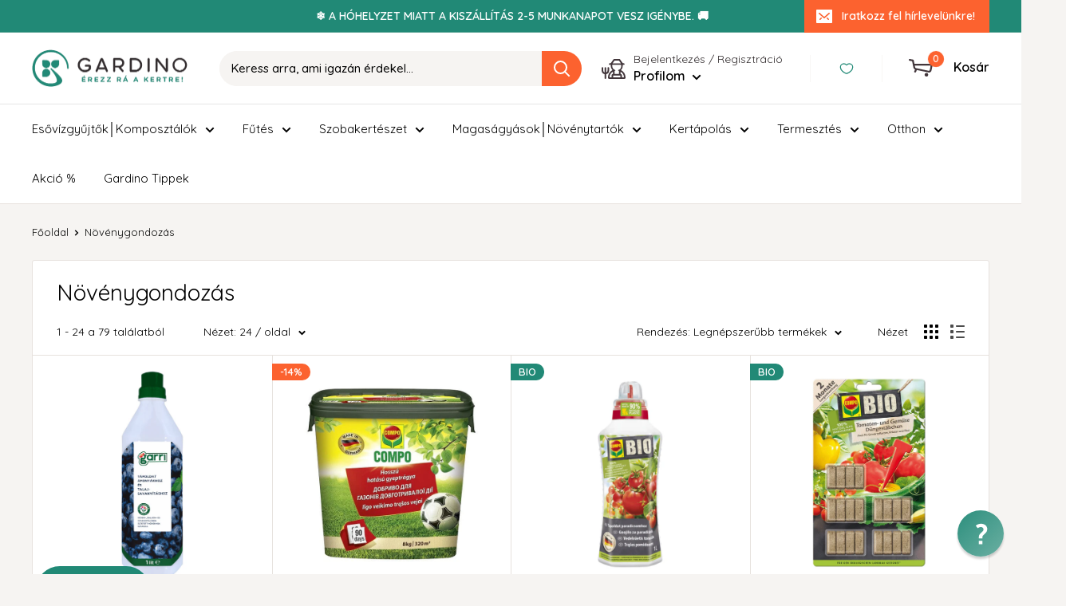

--- FILE ---
content_type: text/html; charset=utf-8
request_url: https://gardino.hu/collections/novenygondozas
body_size: 184742
content:
<!doctype html>

<html class="no-js" lang="hu">
  <head>

    <!-- Google Consent Mode V2 Consentmo -->
    <!-- Google Consent Mode V2 Advanced Mode integration script for Consentmo GDPR Compliance App -->
    <script id="consentmo-gcmv2-advanced-mode-integration">
      const consentOutOfRegion = {
        analytics: true,
        marketing: true,
        functionality: true,
        adsDataRedaction: false,
        urlPassthrough: false,
      };

      window.dataLayer = window.dataLayer || [];
      function gtag(){dataLayer.push(arguments);}

      gtag('consent', 'default', {
        ad_storage: 'denied',
        ad_personalization: 'denied',
        ad_user_data: 'denied',
        analytics_storage: 'denied',
        functionality_storage: 'denied',
        personalization_storage:'denied',
        security_storage: 'granted',
        wait_for_update: 1500
      });

      document.addEventListener('consentmoSignal_onLoad', function(eventData) {
        const csmLoadSignal = eventData.detail || {isActive:false};

        if (!csmLoadSignal.isActive) {
          gtag('consent', 'update', {
            ad_storage: consentOutOfRegion.marketing ? 'granted' : 'denied',
            ad_personalization: consentOutOfRegion.marketing ? 'granted' : 'denied',
            ad_user_data: consentOutOfRegion.marketing ? 'granted' : 'denied',
            analytics_storage: consentOutOfRegion.analytics ? 'granted' : 'denied',
            functionality_storage: consentOutOfRegion.functionality ? 'granted' : 'denied',
            personalization_storage: consentOutOfRegion.functionality ? 'granted' : 'denied',
            security_storage: 'granted',
          });
          gtag('set', 'ads_data_redaction', consentOutOfRegion.adsDataRedaction);
          gtag('set', 'url_passthrough', consentOutOfRegion.urlPassthrough);
        } else {
          document.addEventListener('consentmoSignal', function(event) {
            const csmSignal = event.detail;
            const consentState = csmSignal.integration?.gcm?.isEnabled ? csmSignal.integration.gcm.state : csmSignal.state;

            gtag('consent', 'update', consentState);
            if (csmSignal.integration?.gcm?.isEnabled) {
              gtag('set', 'ads_data_redaction', csmSignal.integration.gcm.adsDataRedaction);
              gtag('set', 'url_passthrough', csmSignal.integration.gcm.urlPassthrough);
            }
          });
        }
      });
    </script>

<!-- Google tag (gtag.js) -->
<script async src="https://www.googletagmanager.com/gtag/js?id=AW-833272893"></script>
<script>
  window.dataLayer = window.dataLayer || [];
  function gtag(){dataLayer.push(arguments);}
  gtag('js', new Date());

  gtag('config', 'AW-833272893');
</script>
    <meta charset="utf-8">
    <meta name="viewport" content="width=device-width, initial-scale=1.0, height=device-height, minimum-scale=1.0, maximum-scale=1.0">
    <meta name="theme-color" content="#218976">

    <title>Növénygondozás</title><link rel="canonical" href="https://gardino.hu/collections/novenygondozas"><link rel="shortcut icon" href="//gardino.hu/cdn/shop/files/gardino_favicon_96x96.png?v=1741526503" type="image/png"><link rel="preload" as="style" href="//gardino.hu/cdn/shop/t/50/assets/theme.css?v=125376226529439034251741267243">
    <link rel="preload" as="script" href="//gardino.hu/cdn/shop/t/50/assets/theme.js?v=100826050309035837771741267243">
    <link rel="preconnect" href="https://cdn.shopify.com">
    <link rel="preconnect" href="https://fonts.shopifycdn.com">
    <link rel="dns-prefetch" href="https://productreviews.shopifycdn.com">
    <link rel="dns-prefetch" href="https://ajax.googleapis.com">
    <link rel="dns-prefetch" href="https://maps.googleapis.com">
    <link rel="dns-prefetch" href="https://maps.gstatic.com">

    <meta property="og:type" content="website">
  <meta property="og:title" content="Növénygondozás">
  <meta property="og:image" content="http://gardino.hu/cdn/shop/products/gardinohu-apolas-es-gondozas-1l-garri-tapoldat-afonya-es-talajsavanyito-29773527613625.png?v=1628347317">
  <meta property="og:image:secure_url" content="https://gardino.hu/cdn/shop/products/gardinohu-apolas-es-gondozas-1l-garri-tapoldat-afonya-es-talajsavanyito-29773527613625.png?v=1628347317">
  <meta property="og:image:width" content="945">
  <meta property="og:image:height" content="944"><meta property="og:url" content="https://gardino.hu/collections/novenygondozas">
<meta property="og:site_name" content="Gardino"><meta name="twitter:card" content="summary"><meta name="twitter:title" content="Növénygondozás">
  <meta name="twitter:description" content="">
  <meta name="twitter:image" content="https://gardino.hu/cdn/shop/products/gardinohu-apolas-es-gondozas-1l-garri-tapoldat-afonya-es-talajsavanyito-29773527613625_600x600_crop_center.png?v=1628347317">
    <link rel="preload" href="//gardino.hu/cdn/fonts/quicksand/quicksand_n4.bf8322a9d1da765aa396ad7b6eeb81930a6214de.woff2" as="font" type="font/woff2" crossorigin><link rel="preload" href="//gardino.hu/cdn/fonts/quicksand/quicksand_n4.bf8322a9d1da765aa396ad7b6eeb81930a6214de.woff2" as="font" type="font/woff2" crossorigin><style>
  @font-face {
  font-family: Quicksand;
  font-weight: 400;
  font-style: normal;
  font-display: swap;
  src: url("//gardino.hu/cdn/fonts/quicksand/quicksand_n4.bf8322a9d1da765aa396ad7b6eeb81930a6214de.woff2") format("woff2"),
       url("//gardino.hu/cdn/fonts/quicksand/quicksand_n4.fa4cbd232d3483059e72b11f7239959a64c98426.woff") format("woff");
}

  @font-face {
  font-family: Quicksand;
  font-weight: 400;
  font-style: normal;
  font-display: swap;
  src: url("//gardino.hu/cdn/fonts/quicksand/quicksand_n4.bf8322a9d1da765aa396ad7b6eeb81930a6214de.woff2") format("woff2"),
       url("//gardino.hu/cdn/fonts/quicksand/quicksand_n4.fa4cbd232d3483059e72b11f7239959a64c98426.woff") format("woff");
}

@font-face {
  font-family: Quicksand;
  font-weight: 600;
  font-style: normal;
  font-display: swap;
  src: url("//gardino.hu/cdn/fonts/quicksand/quicksand_n6.2d744c302b66242b8689223a01c2ae7d363b7b45.woff2") format("woff2"),
       url("//gardino.hu/cdn/fonts/quicksand/quicksand_n6.0d771117677705be6acb5844d65cf2b9cbf6ea3d.woff") format("woff");
}



  @font-face {
  font-family: Quicksand;
  font-weight: 700;
  font-style: normal;
  font-display: swap;
  src: url("//gardino.hu/cdn/fonts/quicksand/quicksand_n7.d375fe11182475f82f7bb6306a0a0e4018995610.woff2") format("woff2"),
       url("//gardino.hu/cdn/fonts/quicksand/quicksand_n7.8ac2ae2fc4b90ef79aaa7aedb927d39f9f9aa3f4.woff") format("woff");
}

  
  

  :root {
    --default-text-font-size : 15px;
    --base-text-font-size    : 15px;
    --heading-font-family    : Quicksand, sans-serif;
    --heading-font-weight    : 400;
    --heading-font-style     : normal;
    --text-font-family       : Quicksand, sans-serif;
    --text-font-weight       : 400;
    --text-font-style        : normal;
    --text-font-bolder-weight: 600;
    --text-link-decoration   : underline;

    --text-color               : #000000;
    --text-color-rgb           : 0, 0, 0;
    --heading-color            : #000000;
    --border-color             : #e7e2de;
    --border-color-rgb         : 231, 226, 222;
    --form-border-color        : #dcd5cf;
    --accent-color             : #218976;
    --accent-color-rgb         : 33, 137, 118;
    --link-color               : #218976;
    --link-color-hover         : #124b41;
    --background               : #f6f4f2;
    --secondary-background     : #ffffff;
    --secondary-background-rgb : 255, 255, 255;
    --accent-background        : rgba(33, 137, 118, 0.08);

    --input-background: #ffffff;

    --error-color       : #f71b1b;
    --error-background  : rgba(247, 27, 27, 0.07);
    --success-color     : #48b448;
    --success-background: rgba(72, 180, 72, 0.11);

    --primary-button-background      : #fc622f;
    --primary-button-background-rgb  : 252, 98, 47;
    --primary-button-text-color      : #ffffff;
    --secondary-button-background    : #218976;
    --secondary-button-background-rgb: 33, 137, 118;
    --secondary-button-text-color    : #ffffff;

    --header-background      : #ffffff;
    --header-text-color      : #000000;
    --header-light-text-color: #e9e2dd;
    --header-border-color    : rgba(233, 226, 221, 0.3);
    --header-accent-color    : #fc622f;

    --footer-background-color:    #e7e2de;
    --footer-heading-text-color:  #000000;
    --footer-body-text-color:     #000000;
    --footer-body-text-color-rgb: 0, 0, 0;
    --footer-accent-color:        #218976;
    --footer-accent-color-rgb:    33, 137, 118;
    --footer-border:              none;
    
    --flickity-arrow-color: #bcaea3;--product-on-sale-accent           : #fc622f;
    --product-on-sale-accent-rgb       : 252, 98, 47;
    --product-on-sale-color            : #ffffff;
    --product-in-stock-color           : #218976;
    --product-low-stock-color          : #ee0000;
    --product-sold-out-color           : #d1d1d4;
    --product-custom-label-1-background: #218976;
    --product-custom-label-1-color     : #ffffff;
    --product-custom-label-2-background: #ee0000;
    --product-custom-label-2-color     : #ffffff;
    --product-review-star-color        : #ffb647;

    --mobile-container-gutter : 20px;
    --desktop-container-gutter: 40px;

    /* Shopify related variables */
    --payment-terms-background-color: #f6f4f2;
  }
</style>

<script>
  // IE11 does not have support for CSS variables, so we have to polyfill them
  if (!(((window || {}).CSS || {}).supports && window.CSS.supports('(--a: 0)'))) {
    const script = document.createElement('script');
    script.type = 'text/javascript';
    script.src = 'https://cdn.jsdelivr.net/npm/css-vars-ponyfill@2';
    script.onload = function() {
      cssVars({});
    };

    document.getElementsByTagName('head')[0].appendChild(script);
  }
</script>


    <script>window.performance && window.performance.mark && window.performance.mark('shopify.content_for_header.start');</script><meta name="google-site-verification" content="TdZPZ3TrdZX4I2Vrdfxuxz-av4Vvjh13K2c6TY7LtaM">
<meta id="shopify-digital-wallet" name="shopify-digital-wallet" content="/52150829241/digital_wallets/dialog">
<link rel="alternate" type="application/atom+xml" title="Feed" href="/collections/novenygondozas.atom" />
<link rel="next" href="/collections/novenygondozas?page=2">
<link rel="alternate" type="application/json+oembed" href="https://gardino.hu/collections/novenygondozas.oembed">
<script async="async" src="/checkouts/internal/preloads.js?locale=hu-HU"></script>
<script id="shopify-features" type="application/json">{"accessToken":"3947396c179e28795572640ea05a092b","betas":["rich-media-storefront-analytics"],"domain":"gardino.hu","predictiveSearch":true,"shopId":52150829241,"locale":"hu"}</script>
<script>var Shopify = Shopify || {};
Shopify.shop = "gardinohu.myshopify.com";
Shopify.locale = "hu";
Shopify.currency = {"active":"HUF","rate":"1.0"};
Shopify.country = "HU";
Shopify.theme = {"name":"Gardino Template (Consent MV2-vel új kör)","id":178666897752,"schema_name":"Warehouse","schema_version":"5.1.0","theme_store_id":null,"role":"main"};
Shopify.theme.handle = "null";
Shopify.theme.style = {"id":null,"handle":null};
Shopify.cdnHost = "gardino.hu/cdn";
Shopify.routes = Shopify.routes || {};
Shopify.routes.root = "/";</script>
<script type="module">!function(o){(o.Shopify=o.Shopify||{}).modules=!0}(window);</script>
<script>!function(o){function n(){var o=[];function n(){o.push(Array.prototype.slice.apply(arguments))}return n.q=o,n}var t=o.Shopify=o.Shopify||{};t.loadFeatures=n(),t.autoloadFeatures=n()}(window);</script>
<script id="shop-js-analytics" type="application/json">{"pageType":"collection"}</script>
<script defer="defer" async type="module" src="//gardino.hu/cdn/shopifycloud/shop-js/modules/v2/client.init-shop-cart-sync_DGf6IQRe.hu.esm.js"></script>
<script defer="defer" async type="module" src="//gardino.hu/cdn/shopifycloud/shop-js/modules/v2/chunk.common_DXNxTWkv.esm.js"></script>
<script defer="defer" async type="module" src="//gardino.hu/cdn/shopifycloud/shop-js/modules/v2/chunk.modal_CVfUphK8.esm.js"></script>
<script type="module">
  await import("//gardino.hu/cdn/shopifycloud/shop-js/modules/v2/client.init-shop-cart-sync_DGf6IQRe.hu.esm.js");
await import("//gardino.hu/cdn/shopifycloud/shop-js/modules/v2/chunk.common_DXNxTWkv.esm.js");
await import("//gardino.hu/cdn/shopifycloud/shop-js/modules/v2/chunk.modal_CVfUphK8.esm.js");

  window.Shopify.SignInWithShop?.initShopCartSync?.({"fedCMEnabled":true,"windoidEnabled":true});

</script>
<script>(function() {
  var isLoaded = false;
  function asyncLoad() {
    if (isLoaded) return;
    isLoaded = true;
    var urls = ["https:\/\/cdn1.stamped.io\/files\/widget.min.js?shop=gardinohu.myshopify.com","https:\/\/cdn1.stamped.io\/files\/widget.min.js?shop=gardinohu.myshopify.com","https:\/\/tools.luckyorange.com\/core\/lo.js?site-id=e7678a20\u0026shop=gardinohu.myshopify.com","https:\/\/d1hcrjcdtouu7e.cloudfront.net\/js\/gdpr_cookie_consent.min.js?shop=gardinohu.myshopify.com","https:\/\/admin.revenuehunt.com\/embed.js?shop=gardinohu.myshopify.com","https:\/\/cdn.pushowl.com\/latest\/sdks\/pushowl-shopify.js?subdomain=gardinohu\u0026environment=production\u0026guid=b2c1c9b1-7aa9-4a3f-925a-84c7f38e87ff\u0026shop=gardinohu.myshopify.com"];
    for (var i = 0; i < urls.length; i++) {
      var s = document.createElement('script');
      s.type = 'text/javascript';
      s.async = true;
      s.src = urls[i];
      var x = document.getElementsByTagName('script')[0];
      x.parentNode.insertBefore(s, x);
    }
  };
  if(window.attachEvent) {
    window.attachEvent('onload', asyncLoad);
  } else {
    window.addEventListener('load', asyncLoad, false);
  }
})();</script>
<script id="__st">var __st={"a":52150829241,"offset":3600,"reqid":"584fe5b7-f064-492a-940b-b3a6fdf57842-1769462736","pageurl":"gardino.hu\/collections\/novenygondozas","u":"7662f413eee9","p":"collection","rtyp":"collection","rid":246412738745};</script>
<script>window.ShopifyPaypalV4VisibilityTracking = true;</script>
<script id="form-persister">!function(){'use strict';const t='contact',e='new_comment',n=[[t,t],['blogs',e],['comments',e],[t,'customer']],o='password',r='form_key',c=['recaptcha-v3-token','g-recaptcha-response','h-captcha-response',o],s=()=>{try{return window.sessionStorage}catch{return}},i='__shopify_v',u=t=>t.elements[r],a=function(){const t=[...n].map((([t,e])=>`form[action*='/${t}']:not([data-nocaptcha='true']) input[name='form_type'][value='${e}']`)).join(',');var e;return e=t,()=>e?[...document.querySelectorAll(e)].map((t=>t.form)):[]}();function m(t){const e=u(t);a().includes(t)&&(!e||!e.value)&&function(t){try{if(!s())return;!function(t){const e=s();if(!e)return;const n=u(t);if(!n)return;const o=n.value;o&&e.removeItem(o)}(t);const e=Array.from(Array(32),(()=>Math.random().toString(36)[2])).join('');!function(t,e){u(t)||t.append(Object.assign(document.createElement('input'),{type:'hidden',name:r})),t.elements[r].value=e}(t,e),function(t,e){const n=s();if(!n)return;const r=[...t.querySelectorAll(`input[type='${o}']`)].map((({name:t})=>t)),u=[...c,...r],a={};for(const[o,c]of new FormData(t).entries())u.includes(o)||(a[o]=c);n.setItem(e,JSON.stringify({[i]:1,action:t.action,data:a}))}(t,e)}catch(e){console.error('failed to persist form',e)}}(t)}const f=t=>{if('true'===t.dataset.persistBound)return;const e=function(t,e){const n=function(t){return'function'==typeof t.submit?t.submit:HTMLFormElement.prototype.submit}(t).bind(t);return function(){let t;return()=>{t||(t=!0,(()=>{try{e(),n()}catch(t){(t=>{console.error('form submit failed',t)})(t)}})(),setTimeout((()=>t=!1),250))}}()}(t,(()=>{m(t)}));!function(t,e){if('function'==typeof t.submit&&'function'==typeof e)try{t.submit=e}catch{}}(t,e),t.addEventListener('submit',(t=>{t.preventDefault(),e()})),t.dataset.persistBound='true'};!function(){function t(t){const e=(t=>{const e=t.target;return e instanceof HTMLFormElement?e:e&&e.form})(t);e&&m(e)}document.addEventListener('submit',t),document.addEventListener('DOMContentLoaded',(()=>{const e=a();for(const t of e)f(t);var n;n=document.body,new window.MutationObserver((t=>{for(const e of t)if('childList'===e.type&&e.addedNodes.length)for(const t of e.addedNodes)1===t.nodeType&&'FORM'===t.tagName&&a().includes(t)&&f(t)})).observe(n,{childList:!0,subtree:!0,attributes:!1}),document.removeEventListener('submit',t)}))}()}();</script>
<script integrity="sha256-4kQ18oKyAcykRKYeNunJcIwy7WH5gtpwJnB7kiuLZ1E=" data-source-attribution="shopify.loadfeatures" defer="defer" src="//gardino.hu/cdn/shopifycloud/storefront/assets/storefront/load_feature-a0a9edcb.js" crossorigin="anonymous"></script>
<script data-source-attribution="shopify.dynamic_checkout.dynamic.init">var Shopify=Shopify||{};Shopify.PaymentButton=Shopify.PaymentButton||{isStorefrontPortableWallets:!0,init:function(){window.Shopify.PaymentButton.init=function(){};var t=document.createElement("script");t.src="https://gardino.hu/cdn/shopifycloud/portable-wallets/latest/portable-wallets.hu.js",t.type="module",document.head.appendChild(t)}};
</script>
<script data-source-attribution="shopify.dynamic_checkout.buyer_consent">
  function portableWalletsHideBuyerConsent(e){var t=document.getElementById("shopify-buyer-consent"),n=document.getElementById("shopify-subscription-policy-button");t&&n&&(t.classList.add("hidden"),t.setAttribute("aria-hidden","true"),n.removeEventListener("click",e))}function portableWalletsShowBuyerConsent(e){var t=document.getElementById("shopify-buyer-consent"),n=document.getElementById("shopify-subscription-policy-button");t&&n&&(t.classList.remove("hidden"),t.removeAttribute("aria-hidden"),n.addEventListener("click",e))}window.Shopify?.PaymentButton&&(window.Shopify.PaymentButton.hideBuyerConsent=portableWalletsHideBuyerConsent,window.Shopify.PaymentButton.showBuyerConsent=portableWalletsShowBuyerConsent);
</script>
<script data-source-attribution="shopify.dynamic_checkout.cart.bootstrap">document.addEventListener("DOMContentLoaded",(function(){function t(){return document.querySelector("shopify-accelerated-checkout-cart, shopify-accelerated-checkout")}if(t())Shopify.PaymentButton.init();else{new MutationObserver((function(e,n){t()&&(Shopify.PaymentButton.init(),n.disconnect())})).observe(document.body,{childList:!0,subtree:!0})}}));
</script>

<script>window.performance && window.performance.mark && window.performance.mark('shopify.content_for_header.end');</script>

    <link rel="stylesheet" href="//gardino.hu/cdn/shop/t/50/assets/theme.css?v=125376226529439034251741267243">

    


  <script type="application/ld+json">
  {
    "@context": "https://schema.org",
    "@type": "BreadcrumbList",
  "itemListElement": [{
      "@type": "ListItem",
      "position": 1,
      "name": "Főoldal",
      "item": "https://gardino.hu"
    },{
          "@type": "ListItem",
          "position": 2,
          "name": "Növénygondozás",
          "item": "https://gardino.hu/collections/novenygondozas"
        }]
  }
  </script>



    <script>
      // This allows to expose several variables to the global scope, to be used in scripts
      window.theme = {
        pageType: "collection",
        cartCount: 0,
        moneyFormat: "{{amount_no_decimals}} Ft",
        moneyWithCurrencyFormat: "{{amount_no_decimals}} Ft",
        currencyCodeEnabled: false,
        showDiscount: true,
        discountMode: "percentage",
        cartType: "drawer"
      };

      window.routes = {
        rootUrl: "\/",
        rootUrlWithoutSlash: '',
        cartUrl: "\/cart",
        cartAddUrl: "\/cart\/add",
        cartChangeUrl: "\/cart\/change",
        searchUrl: "\/search",
        productRecommendationsUrl: "\/recommendations\/products"
      };

      window.languages = {
        productRegularPrice: "Ár",
        productSalePrice: "Akciós ár",
        collectionOnSaleLabel: "-{{savings}}",
        productFormUnavailable: "Nem elérhető",
        productFormAddToCart: "Kosárba teszem",
        productFormPreOrder: "Előrendelem",
        productFormSoldOut: "Elfogyott",
        productAdded: "A termék a kosárhoz lett adva.",
        productAddedShort: "Hozzáadva!",
        shippingEstimatorNoResults: "A megadott címhez nem találtunk szállítási módot.",
        shippingEstimatorOneResult: "A megadott címhez egy szállítási módot találtunk:",
        shippingEstimatorMultipleResults: "A megadott címhez {{count}} szállítási módot találtunk:",
        shippingEstimatorErrors: "Hiba lépett fel:"
      };

      document.documentElement.className = document.documentElement.className.replace('no-js', 'js');
    </script><script src="//gardino.hu/cdn/shop/t/50/assets/theme.js?v=100826050309035837771741267243" defer></script>
    <script src="//gardino.hu/cdn/shop/t/50/assets/custom.js?v=19503830336629254981741267243" defer></script><script>
        (function () {
          window.onpageshow = function() {
            // We force re-freshing the cart content onpageshow, as most browsers will serve a cache copy when hitting the
            // back button, which cause staled data
            document.documentElement.dispatchEvent(new CustomEvent('cart:refresh', {
              bubbles: true,
              detail: {scrollToTop: false}
            }));
          };
        })();
      </script>
    <script src="https://code.jquery.com/jquery-3.5.1.min.js" integrity="sha256-9/aliU8dGd2tb6OSsuzixeV4y/faTqgFtohetphbbj0=" crossorigin="anonymous"></script>
  	<script src="//gardino.hu/cdn/shop/t/50/assets/digiloop-tax-number-js.js?v=74703249158672830651741267243" type="text/javascript"></script>
    
  
<script>
    
    
    
    
    
    var gsf_conversion_data = {page_type : 'category', event : 'view_item_list', data : {product_data : [{variant_id : 38415610413241, product_id : 6169544032441, name : "Garri Tápoldat Áfonya És Talajsavanyító 1L", price : "1890", currency : "HUF", sku : "1303338100", brand : "Garri", variant : "1l", category : "Ápolás_és_gondozás", quantity : "722" }, {variant_id : 38415687450809, product_id : 6169573195961, name : "Compo Gyeptrágya Hosszú Hatású Pázsit", price : "4290", currency : "HUF", sku : "1303417100", brand : "COMPO", variant : "2 kg", category : "Ápolás_és_gondozás", quantity : "434" }, {variant_id : 39053098287289, product_id : 6317397704889, name : "Compo BIO Paradicsom Tápoldat 1L", price : "3990", currency : "HUF", sku : "5900559100", brand : "COMPO", variant : "1 l", category : "Ápolás_és_gondozás", quantity : "380" }, {variant_id : 38415609528505, product_id : 6169543540921, name : "Compo Bio Paradicsom-Zöldség Táprúd", price : "2290", currency : "HUF", sku : "5900561100", brand : "COMPO", variant : "20 db", category : "Ápolás_és_gondozás", quantity : "268" }], total_price :"12460", shop_currency : "HUF", collection_id : "246412738745", collection_name : "Növénygondozás" }};
    
</script>

  <!-- REAMAZE INTEGRATION START - DO NOT REMOVE -->
<!-- Reamaze Config file - DO NOT REMOVE -->
<script type="text/javascript">
  var _support = _support || { 'ui': {}, 'user': {} };
  _support.account = "gardino";
</script>

<!-- reamaze_embeddable_32239_s -->
<!-- Embeddable - Gardino Chat / Contact Form Shoutbox -->
<script type="text/javascript">
  var _support = _support || { 'ui': {}, 'user': {} };
  _support['account'] = 'gardino';
  _support['ui']['contactMode'] = 'default';
  _support['ui']['enableKb'] = 'false';
  _support['ui']['styles'] = {
    widgetColor: 'rgb(33, 137, 118)',
    gradient: true,
  };
  _support['ui']['shoutboxFacesMode'] = 'brand-avatar';
  _support['ui']['shoutboxHeaderLogo'] = true;
  _support['ui']['widget'] = {
    icon: 'help',
    displayOn: 'all',
    fontSize: 'default',
    allowBotProcessing: false,
    label: {
      text: 'Sz&#243;lj ha tudunk seg&#237;teni! &#128522;',
      mode: "notification",
      delay: 12,
      duration: 30,
      primary: "Kérdésem van",
      secondary: "Nem, köszönöm",
      sound: true,
    },
    position: 'bottom-right',
    mobilePosition: 'bottom-right',
    mobileSize: '36'
  };
  _support['apps'] = {
    recentConversations: {"header":"Beszélgetések"},
    faq: {"enabled":false},
    orders: {"enabled":false}
  };
</script>
<!-- reamaze_embeddable_32239_e -->






<!-- Reamaze SSO file - DO NOT REMOVE -->


<!-- REAMAZE INTEGRATION END - DO NOT REMOVE -->

<!--Gem_Page_Header_Script-->
    


<!--End_Gem_Page_Header_Script-->

<script>(() => {const installerKey = 'docapp-free-gift-auto-install'; const urlParams = new URLSearchParams(window.location.search); if (urlParams.get(installerKey)) {window.sessionStorage.setItem(installerKey, JSON.stringify({integrationId: urlParams.get('docapp-integration-id'), divClass: urlParams.get('docapp-install-class'), check: urlParams.get('docapp-check')}));}})();</script>

<script>(() => {const previewKey = 'docapp-free-gift-test'; const urlParams = new URLSearchParams(window.location.search); if (urlParams.get(previewKey)) {window.sessionStorage.setItem(previewKey, JSON.stringify({active: true, integrationId: urlParams.get('docapp-free-gift-inst-test')}));}})();</script>
<style>
.product__description table {
  width: 100%;
  max-width: 700px;
  border-collapse: collapse;
  border: 1px solid #999;
  table-layout: fixed; /* ez fontos */
}

.product__description table th,
.product__description table td {
  border: 1px solid #999;
  padding: 8px;
  white-space: nowrap;
  overflow: hidden;
  text-overflow: ellipsis;
  vertical-align: middle;
  width: calc(100% / 3); /* ha 3 oszlop van, állítsd be a megfelelő oszlopszámot */
}
</style>
  <!-- BEGIN app block: shopify://apps/consentmo-gdpr/blocks/gdpr_cookie_consent/4fbe573f-a377-4fea-9801-3ee0858cae41 -->


<!-- END app block --><!-- BEGIN app block: shopify://apps/smart-filter-search/blocks/app-embed/5cc1944c-3014-4a2a-af40-7d65abc0ef73 -->

<style>.spf-filter-loading #gf-products>*,.spf-filter-loading [data-globo-filter-items]>*{visibility:hidden;opacity:0}.spf-has-filter #gf-products{display:-ms-flexbox;padding:0;margin-bottom:0;min-width:100%;width:auto;z-index:1;position:relative;display:-webkit-box;display:flex;justify-content:left;-ms-flex-wrap:wrap;flex-wrap:wrap;height:auto!important}.spf-has-filter.spf-layout-app #gf-products{margin-right:-15px;margin-left:-15px;}.gf-block-title-skeleton span{width:100%;height:12px;display:block;border-radius:5px;background:#f6f6f7}.gf-top_one .gf-block-title-skeleton span{height:22px;border-radius:2px;min-width:100px}.gf-block-title-skeleton h3::after,.gf-top_one .gf-block-content.gf-block-skeleton{display:none!important}#gf-tree .gf-label.gf-label-skeleton{height:8px;display:block;border-radius:3px!important;background:#f6f6f7}.gf-label-width-75{max-width:75%}.gf-label-width-90{max-width:90%}.gf-label-width-50{max-width:50%}</style>
<link rel="preload" href="https://cdn.shopify.com/extensions/019bf982-8587-744f-8ffc-bfa36738a661/smart-product-filters-669/assets/globo-filter-critical.css" as="style" onload="this.onload=null;this.rel='stylesheet'">
<noscript><link rel="stylesheet" href="https://cdn.shopify.com/extensions/019bf982-8587-744f-8ffc-bfa36738a661/smart-product-filters-669/assets/globo-filter-critical.css"></noscript><link href="https://cdn.shopify.com/extensions/019bf982-8587-744f-8ffc-bfa36738a661/smart-product-filters-669/assets/globo.filter.min.js" as="script" rel="preload">
<link rel="preconnect" href="https://filter-x1.globo.io" crossorigin>
<link rel="dns-prefetch" href="https://filter-x1.globo.io"><link href="https://cdn.shopify.com/extensions/019bf982-8587-744f-8ffc-bfa36738a661/smart-product-filters-669/assets/globo.filter.filter.min.js" as="script" rel="preload">
<link href="https://cdn.shopify.com/extensions/019bf982-8587-744f-8ffc-bfa36738a661/smart-product-filters-669/assets/globo.filter.692.min.js" as="script" rel="preload">
<link href="https://cdn.shopify.com/extensions/019bf982-8587-744f-8ffc-bfa36738a661/smart-product-filters-669/assets/globo.filter.284.min.js" as="script" rel="preload">
<link href="https://cdn.shopify.com/extensions/019bf982-8587-744f-8ffc-bfa36738a661/smart-product-filters-669/assets/globo.filter.themes.min.js" as="script" rel="preload">
<link href="https://cdn.shopify.com/extensions/019bf982-8587-744f-8ffc-bfa36738a661/smart-product-filters-669/assets/globo.filter.product.min.js" as="script" rel="preload">
<link href="//cdn.shopify.com/extensions/019bf982-8587-744f-8ffc-bfa36738a661/smart-product-filters-669/assets/globo.filter.css" rel="stylesheet" type="text/css" media="all" /><link href="//cdn.shopify.com/extensions/019bf982-8587-744f-8ffc-bfa36738a661/smart-product-filters-669/assets/globo.theme.warehouse.css" rel="stylesheet" type="text/css" media="all" />
<link rel="stylesheet" href="https://cdn.shopify.com/extensions/019bf982-8587-744f-8ffc-bfa36738a661/smart-product-filters-669/assets/globo.filter.slider.css" media="print" onload="this.media='all'"><link rel="stylesheet" href="https://cdn.shopify.com/extensions/019bf982-8587-744f-8ffc-bfa36738a661/smart-product-filters-669/assets/globo.search.css" media="print" onload="this.media='all'">

<meta id="search_terms_value" content="" />
<!-- BEGIN app snippet: global.variables --><script>
  window.shopCurrency = "HUF";
  window.shopCountry = "HU";
  window.shopLanguageCode = "hu";

  window.currentCurrency = "HUF";
  window.currentCountry = "HU";
  window.currentLanguageCode = "hu";

  window.shopCustomer = false

  window.useCustomTreeTemplate = true;
  window.useCustomProductTemplate = true;

  window.GloboFilterRequestOrigin = "https://gardino.hu";
  window.GloboFilterShopifyDomain = "gardinohu.myshopify.com";
  window.GloboFilterSFAT = "";
  window.GloboFilterSFApiVersion = "2025-07";
  window.GloboFilterProxyPath = "/apps/globofilters";
  window.GloboFilterRootUrl = "";
  window.GloboFilterTranslation = {"search":{"suggestions":"Javaslatok","collections":"Kollekciók","pages":"Oldalak","product":"Termék","products":"Termékek","view_all":"Keresés","not_found":"Sajnáljuk, nincs találat -","view_all_products":"Összes találat"},"form":{"heading":"Search products","select":"-- Select --","search":"Search","submit":"Search","clear":"Clear"},"filter":{"filter_by":"Szűrés","clear_all":"Összes törlése","view":"View","clear":"Törlés","in_stock":"Raktáron","out_of_stock":"Nincs raktáron","ready_to_ship":"Szállításra kész","choose_values":"Válassz","search":"Keress rá"},"sort":{"sort_by":"Rendezés","manually":"Kiemelt","availability_in_stock_first":"Elérhetőség","best_selling":"Legkeresettebb","alphabetically_a_z":"Betűrend, A-Z","alphabetically_z_a":"Betűrend, Z-A","price_low_to_high":"Ár, növekvő","price_high_to_low":"Ár, csökkenő","date_new_to_old":"Dátum, újabbak előre","date_old_to_new":"Dátum, régebbiek előre","sale_off":"% Akció"},"product":{"add_to_cart":"Kosárba","unavailable":"Nem elérhető","sold_out":"Elfogyott","sale":"Akció","load_more":"Több","limit":"Termékek oldalanként","search":"Termékek keresése","no_results":"Nincs találat"},"labels":{"312252":"Kollekció","312253":"Márka","312254":"Típus","312255":"Ár","312256":"Kedvezmény","312257":"Elérhetőség","312258":"Cimkék","312259":"Szállításra kész","312260":"Szín","312261":"Méret","312262":"Méret","312263":"Title","312273":"Ár","312274":"Felhasználási hely","312276":"Méret","312277":"Anyag","312279":"Szín","312280":"Forma","312281":"Címke"}};
  window.isMultiCurrency =false;
  window.globoEmbedFilterAssetsUrl = 'https://cdn.shopify.com/extensions/019bf982-8587-744f-8ffc-bfa36738a661/smart-product-filters-669/assets/';
  window.assetsUrl = window.globoEmbedFilterAssetsUrl;
  window.GloboMoneyFormat = "{{amount_no_decimals}} Ft";
</script><!-- END app snippet -->
<script type="text/javascript" hs-ignore data-ccm-injected>document.getElementsByTagName('html')[0].classList.add('spf-filter-loading','spf-has-filter', 'gf-left','theme-store-id-871','gf-theme-version-5','spf-layout-theme');
window.enabledEmbedFilter = true;
window.currentThemeId = 178666897752;
window.sortByRelevance = false;
window.moneyFormat = "{{amount_no_decimals}} Ft";
window.GloboMoneyWithCurrencyFormat = "{{amount_no_decimals}} Ft";
window.filesUrl = '//gardino.hu/cdn/shop/files/';
var GloboEmbedFilterConfig = {
api: {filterUrl: "https://filter-x1.globo.io/filter",searchUrl: "https://filter-x1.globo.io/search", url: "https://filter-x1.globo.io"},
shop: {
  name: "Gardino",
  url: "https://gardino.hu",
  domain: "gardinohu.myshopify.com",
  locale: "hu",
  cur_locale: "hu",
  predictive_search_url: "/search/suggest",
  country_code: "HU",
  root_url: "",
  cart_url: "/cart",
  search_url: "/search",
  cart_add_url: "/cart/add",
  search_terms_value: "",
  product_image: {width: 500, height: 500},
  no_image_url: "https://cdn.shopify.com/s/images/themes/product-1.png",
  swatches: {"color":{"olajzöld":{"mode":1,"color_1":"rgba(193, 214, 77, 1)"},"olíva zöld":{"mode":1,"color_1":"rgba(142, 176, 39, 1)"},"mokka":{"mode":1,"color_1":"rgba(150, 121, 105, 1)"},"mustár":{"mode":1,"color_1":"rgba(255, 219, 88, 1)"},"menta":{"mode":1,"color_1":"rgba(62, 180, 137, 1)"},"grafit":{"mode":1,"color_1":"rgba(65, 66, 76, 1)"},"krém":{"mode":1,"color_1":"rgba(255, 253, 208, 1)"},"acélkék":{"mode":1,"color_1":"rgba(70, 130, 180, 1)"},"antracit":{"mode":1,"color_1":"rgba(56, 62, 66, 1)"},"cappuccino":{"mode":1,"color_1":"rgba(179, 159, 122, 1)"},"barack":{"mode":1,"color_1":"rgba(255, 229, 180, 1)"},"bézs":{"mode":1,"color_1":"rgba(245, 245, 220, 1)"},"pasztel kék":{"mode":3,"image":"https://d3fev3plxjo4m7.cloudfront.net/storage/swatch/g_19587/pasztel-kek.png?v=1716898723"},"tejeskávé":{"mode":3,"image":"https://d3fev3plxjo4m7.cloudfront.net/storage/swatch/g_19587/tejeskave.png?v=1716898723"},"gránit":{"mode":3,"image":"https://d3fev3plxjo4m7.cloudfront.net/storage/swatch/g_19587/granit.png?v=1716898722"},"piros":{"mode":1,"color_1":"#fb584c"},"sárga":{"mode":1,"color_1":"#feeb41"},"fehér":{"mode":1,"color_1":"#ffffff"},"kék":{"mode":1,"color_1":"#3d87f5"},"narancs":{"mode":1,"color_1":"#ffb035"},"fekete":{"mode":1,"color_1":"#303030"},"lila":{"mode":1,"color_1":"#8353d6"},"barna":{"mode":1,"color_1":"#7f5b4e"},"zöld":{"mode":1,"color_1":"#5cbc5f"},"átlátszó":{"mode":2,"color_1":"#d4edff","color_2":"rgba(255, 252, 252, 1)"},"szürke":{"mode":1,"color_1":"#909090"},"arany":{"mode":1,"color_1":"#e2c477"},"ezüst":{"mode":3,"image":"https://d3fev3plxjo4m7.cloudfront.net/storage/swatch/g_19587/ezust.png?v=1716904026"},"színes mix":{"mode":2,"color_1":"#5cbc5f","color_2":"#0410ff"},"terra":{"mode":1,"color_1":"#df9265"},"eukaliptusz zöld":{"mode":1,"color_1":"#5F9EA0"},"virágzó rózsaszín":{"mode":1,"color_1":"#ff6090"},"bronz eukaliptusz":{"mode":1,"color_1":"#5F9EA0"},"gyöngy páfrány":{"mode":1,"color_1":"#fffbf0"},"igazgyöngy fehér":{"mode":1,"color_1":"#fffbf0"},"lime":{"mode":1,"color_1":"#d9ffc5"},"moka":{"mode":1,"color_1":"#ffe2ac"},"oliva":{"mode":1,"color_1":"#5ccb00"},"pink":{"mode":1,"color_1":"#ff7cfa"},"rózsa":{"mode":1,"color_1":"#D77574"},"rózsaszín":{"mode":1,"color_1":"#ff6b9c"}}},
  swatchConfig: {"enable":true,"color":["colour","color"],"label":["size"]},
  enableRecommendation: false,
  themeStoreId: 871,
  hideOneValue: false,
  newUrlStruct: true,
  newUrlForSEO: false,themeTranslation:{"collection":{"product":{"discount_html":"-{{savings}}","from_price_html":"{{price_min}}-tól","low_stock_with_quantity_count":{"one":"Már csak {{count}} darab maradt"},"in_stock_with_quantity_count":{"other":"Raktáron, {{count}} darab"},"oversell_stock":"Hamarosan raktáron","in_stock":"Raktáron","sold_out":"Elfogyott","pre_order":"Előrendelem","add_to_cart":"Kosárba teszem","choose_options":"Kiválasztom","quick_view":"Gyors nézet"}}},redirects: [],
  images: {},
  settings: {"heading_color":"#000000","text_color":"#000000","accent_color":"#218976","link_color":"#218976","border_color":"#e7e2de","background":"#f6f4f2","secondary_background":"#ffffff","error_color":"#f71b1b","success_color":"#48b448","primary_button_background":"#fc622f","primary_button_text_color":"#ffffff","secondary_button_background":"#218976","secondary_button_text_color":"#ffffff","header_background":"#ffffff","header_text_color":"#000000","header_light_text_color":"#e9e2dd","header_accent_color":"#fc622f","footer_background_color":"#e7e2de","footer_heading_text_color":"#000000","footer_body_text_color":"#000000","footer_accent_color":"#218976","product_on_sale_accent":"#fc622f","product_in_stock_color":"#218976","product_low_stock_color":"#ee0000","product_sold_out_color":"#d1d1d4","product_label_1_background":"#218976","product_label_2_background":"#ee0000","product_star_color":"#ffb647","base_text_font_size":15,"heading_font":{"error":"json not allowed for this object"},"text_font":{"error":"json not allowed for this object"},"underline_links":true,"currency_code_enabled":false,"color_swatch_config":"Méz: mez.png\nMokka: moka.png\nMustár: mustar.png\nPompeji kek: pompeji-kek.png\nLila: lila.png\nopál: opal.png\nterra: terra.png\nolívia: olivia.png\nwinsor-zold: winsor-zold.png\nkrém: krem.png\nzöld: zold.png\nnarancs: narancs.png\nbarack: barack.png\narany: arany.png\nantracit: antracit.png\nezust: ezust.png\nelefantcsont: elefantcsont.png\ngyöngy: gyongy.png\npink: pink.png\nlime: lime.png\ntejeskávé: tejeskave.png\nszürke: szurke.png\nvanília: vanilia.png\npiros: piros.png\nfehér: feher.png\njégfehér: jegfeher.png\nfekete és piros: fekete-es-piros.png\nfekete és sárga: fekete-es-sarga.png\nfekete és-zöld: fekete-es-zold.png\nCappuccino - fehér: Cappuccino_-_feher.png\nOliva fehér: Oliva_-_feher.png\nszínes mix: szines-mix.png\nátlátszó és narancs: atlatszo-es-narancs.png\nacélkék: acelkek.png\nsötet lila: sotet-lila.png\nsötét lila_abe5e068-59e5-4add-94af-ec3910ea69d8: sotet-lila_abe5e068-59e5-4add-94af-ec3910ea69d8.png\nmokka: mokka.png\nbézs: bezs.png\neukaliptusz: eukaliptusz.png\nbronz eukaliptusz: bronz_eukaliptusz.png\ngyöngy páfrány: gyongy_pafrany.png\nbronz eukaliptusz: bronz-eukaliptusz.png\ngyöngy páfrány: gyongy-pafrany.png\ngránit: granit.png\noliva zöld: oliva-zold.png\nrózsaszín: rozsaszin.png\nmenta: menta.png\nszürke_108aa454-6840-4742-a238-d3d0751bd7fd: szurke_108aa454-6840-4742-a238-d3d0751bd7fd.png\npasztel kék: pasztel-kek.png\nfekete: fekete.png\ncherry: cherry.png\nbordó: bordo.png\nhópehely: hopehely.png\nsárga: sarga.png\nviola: viola.png\namazon zöld: amazon-zold.png\nbarna: barna.png\nfukszia: fukszia.png\ngrafit: grafit.png\nkék: kek.png\ncappuccino:cappuccino.png\noliva:oliva.png\nátlátszó:atlatszo.png","animation_image_zoom":true,"show_vendor":false,"show_secondary_image":true,"show_reviews_badge":false,"show_discount":true,"discount_mode":"percentage","product_price_position":"after_title","product_image_size":"square","show_color_swatch":true,"show_inventory_quantity":false,"low_inventory_threshold":3,"cart_type":"drawer","cart_empty_button_link":"\/collections\/all","cart_show_checkout_button":false,"cart_show_free_shipping_threshold":true,"cart_free_shipping_threshold":"100000","social_facebook":"https:\/\/www.facebook.com\/www.gardino.hu","social_twitter":"","social_threads":"","social_pinterest":"","social_instagram":"https:\/\/www.instagram.com\/gardinohu\/","social_vimeo":"","social_tumblr":"","social_youtube":"https:\/\/www.youtube.com\/channel\/UCI0Vbo2lE2sD0jYhyiZCzFA","social_tiktok":"https:\/\/www.tiktok.com\/@gardino.hu","social_linkedin":"","social_snapchat":"","social_fancy":"","favicon":"\/\/gardino.hu\/cdn\/shop\/files\/gardino_favicon.png?v=1741526503","checkout_header_image":"\/\/gardino.hu\/cdn\/shop\/files\/levelek_1000x400_4ead21f9-3540-49c3-8643-2ba3ac8fed99.png?v=1738937370","checkout_logo_image":"\/\/gardino.hu\/cdn\/shop\/files\/Gardino_logo_white_kivagott.png?v=1738937353","checkout_logo_position":"left","checkout_logo_size":"large","checkout_body_background_image":null,"checkout_body_background_color":"#fff","checkout_input_background_color_mode":"white","checkout_sidebar_background_image":null,"checkout_sidebar_background_color":"#f7f4f2","checkout_heading_font":"-apple-system, BlinkMacSystemFont, 'Segoe UI', Roboto, Helvetica, Arial, sans-serif, 'Apple Color Emoji', 'Segoe UI Emoji', 'Segoe UI Symbol'","checkout_body_font":"-apple-system, BlinkMacSystemFont, 'Segoe UI', Roboto, Helvetica, Arial, sans-serif, 'Apple Color Emoji', 'Segoe UI Emoji', 'Segoe UI Symbol'","checkout_accent_color":"#218976","checkout_button_color":"#218976","checkout_error_color":"#f71b1b","search_mode":"product,article","share_image":"","customer_layout":"customer_area"},
  gridSettings: {"layout":"theme","useCustomTemplate":true,"useCustomTreeTemplate":true,"skin":3,"limits":[12,24,48],"productsPerPage":24,"sorts":["stock-descending","best-selling","title-ascending","title-descending","price-ascending","price-descending","created-descending","created-ascending","sale-descending"],"noImageUrl":"https:\/\/cdn.shopify.com\/s\/images\/themes\/product-1.png","imageWidth":"500","imageHeight":"500","imageRatio":100,"imageSize":"500_500","alignment":"left","hideOneValue":false,"elements":["soldoutLabel","saleLabel","quickview","addToCart","vendor","swatch","price","review","secondImage"],"saleLabelClass":" sale-percent","saleMode":2,"gridItemClass":"spf-col-xl-4 spf-col-lg-4 spf-col-md-6 spf-col-sm-6 spf-col-6","swatchClass":" round","swatchConfig":{"enable":true,"color":["colour","color"],"label":["size"]},"variant_redirect":true,"showSelectedVariantInfo":true},
  home_filter: false,
  page: "collection",
  sorts: ["stock-descending","best-selling","title-ascending","title-descending","price-ascending","price-descending","created-descending","created-ascending","sale-descending"],
  cache: true,
  layout: "theme",
  marketTaxInclusion: false,
  priceTaxesIncluded: true,
  customerTaxesIncluded: true,
  useCustomTemplate: true,
  hasQuickviewTemplate: false
},
analytic: {"enableViewProductAnalytic":true,"enableSearchAnalytic":true,"enableFilterAnalytic":true,"enableATCAnalytic":false},
taxes: [],
special_countries: null,
adjustments: false,
year_make_model: {
  id: 0,
  prefix: "gff_",
  heading: "",
  showSearchInput: false,
  showClearAllBtn: false
},
filter: {
  id:36680,
  prefix: "gf_",
  layout: 1,
  sublayout: 1,
  showCount: true,
  showRefine: true,
  refineSettings: {"style":"rounded","positions":["sidebar_mobile","toolbar_desktop","toolbar_mobile"],"color":"#000000","iconColor":"#959595","bgColor":"#E8E8E8"},
  isLoadMore: 1,
  filter_on_search_page: true
},
search:{
  enable: true,
  zero_character_suggestion: true,
  pages_suggestion: {enable:false,limit:5},
  keywords_suggestion: {enable:true,limit:10},
  articles_suggestion: {enable:true,limit:5},
  layout: 1,
  product_list_layout: "grid",
  elements: ["vendor","price"]
},
collection: {
  id:246412738745,
  handle:"novenygondozas",
  sort: "best-selling",
  vendor: null,
  tags: null,
  type: null,
  term: document.getElementById("search_terms_value") != null ? document.getElementById("search_terms_value").content : "",
  limit: 24,
  settings: {"163843113304":{"show_collection_image":true,"collapse_collection_description":false,"collection_image_size":"small","products_per_row":"4","default_products_per_page":24,"default_view_layout":"grid","show_quick_buy":"list_grid","show_quick_view":"list","quick_links":"","quick_links_show_products_count":true,"show_filters":false,"show_filter_color_swatch":true,"filter_type":"group","open_group_filters_mode":"all_closed","filter_group_order":""}},
  products_count: 79,
  enableCollectionSearch: true,
  displayTotalProducts: true,
  excludeTags:null,
  showSelectedVariantInfo: true
},
selector: {products: ""}
}
</script>
<script class="globo-filter-settings-js">
try {} catch (error) {}
</script>
<script src="https://cdn.shopify.com/extensions/019bf982-8587-744f-8ffc-bfa36738a661/smart-product-filters-669/assets/globo.filter.themes.min.js" defer></script><style>.gf-block-title h3, 
.gf-block-title .h3,
.gf-form-input-inner label {
  font-size: 14px !important;
  color: #3a3a3a !important;
  text-transform: uppercase !important;
  font-weight: bold !important;
}
.gf-option-block .gf-btn-show-more{
  font-size: 14px !important;
  text-transform: none !important;
  font-weight: normal !important;
}
.gf-option-block ul li a, 
.gf-option-block ul li button, 
.gf-option-block ul li a span.gf-count,
.gf-option-block ul li button span.gf-count,
.gf-clear, 
.gf-clear-all, 
.selected-item.gf-option-label a,
.gf-form-input-inner select,
.gf-refine-toggle{
  font-size: 14px !important;
  color: #000000 !important;
  text-transform: none !important;
  font-weight: normal !important;
}

.gf-refine-toggle-mobile,
.gf-form-button-group button {
  font-size: 14px !important;
  text-transform: none !important;
  font-weight: normal !important;
  color: #3a3a3a !important;
  border: 1px solid #bfbfbf !important;
  background: #ffffff !important;
}
.gf-option-block-box-rectangle.gf-option-block ul li.gf-box-rectangle a,
.gf-option-block-box-rectangle.gf-option-block ul li.gf-box-rectangle button {
  border-color: #000000 !important;
}
.gf-option-block-box-rectangle.gf-option-block ul li.gf-box-rectangle a.checked,
.gf-option-block-box-rectangle.gf-option-block ul li.gf-box-rectangle button.checked{
  color: #fff !important;
  background-color: #000000 !important;
}
@media (min-width: 768px) {
  .gf-option-block-box-rectangle.gf-option-block ul li.gf-box-rectangle button:hover,
  .gf-option-block-box-rectangle.gf-option-block ul li.gf-box-rectangle a:hover {
    color: #fff !important;
    background-color: #000000 !important;	
  }
}
.gf-option-block.gf-option-block-select select {
  color: #000000 !important;
}

#gf-form.loaded, .gf-YMM-forms.loaded {
  background: #FFFFFF !important;
}
#gf-form h2, .gf-YMM-forms h2 {
  color: #3a3a3a !important;
}
#gf-form label, .gf-YMM-forms label{
  color: #3a3a3a !important;
}
.gf-form-input-wrapper select, 
.gf-form-input-wrapper input{
  border: 1px solid #DEDEDE !important;
  background-color: #FFFFFF !important;
  border-radius: 0px !important;
}
#gf-form .gf-form-button-group button, .gf-YMM-forms .gf-form-button-group button{
  color: #FFFFFF !important;
  background: #3a3a3a !important;
  border-radius: 0px !important;
}

.spf-product-card.spf-product-card__template-3 .spf-product__info.hover{
  background: #FFFFFF;
}
a.spf-product-card__image-wrapper{
  padding-top: 100%;
}
.h4.spf-product-card__title a{
  color: #4d5959;
  font-size: 15px;
  font-family: "Quicksand", sans-serif;   font-weight: 700;  font-style: normal;
  text-transform: none;
}
.h4.spf-product-card__title a:hover{
  color: #b59677;
}
.spf-product-card button.spf-product__form-btn-addtocart{
  font-size: 15px;
  font-family: "Quicksand", sans-serif;   font-weight: 500;   font-style: normal;   text-transform: none;
}
.spf-product-card button.spf-product__form-btn-addtocart,
.spf-product-card.spf-product-card__template-4 a.open-quick-view,
.spf-product-card.spf-product-card__template-5 a.open-quick-view,
#gfqv-btn{
  color: #FFFFFF !important;
  border: 1px solid rgba(33, 137, 118, 1) !important;
  background: rgba(33, 137, 118, 1) !important;
}
.spf-product-card button.spf-product__form-btn-addtocart:hover,
.spf-product-card.spf-product-card__template-4 a.open-quick-view:hover,
.spf-product-card.spf-product-card__template-5 a.open-quick-view:hover{
  color: #FFFFFF !important;
  border: 1px solid rgba(252, 98, 47, 1) !important;
  background: rgba(252, 98, 47, 1) !important;
}
span.spf-product__label.spf-product__label-soldout{
  color: #ffffff;
  background: #989898;
}
span.spf-product__label.spf-product__label-sale{
  color: #F0F0F0;
  background: #d21625;
}
.spf-product-card__vendor a{
  color: #696969;
  font-size: 14px;
  font-family: "Quicksand", sans-serif;   font-weight: 400;   font-style: normal; }
.spf-product-card__vendor a:hover{
  color: #b59677;
}
.spf-product-card__price-wrapper{
  font-size: 14px;
}
.spf-image-ratio{
  padding-top:100% !important;
}
.spf-product-card__oldprice,
.spf-product-card__saleprice,
.spf-product-card__price,
.gfqv-product-card__oldprice,
.gfqv-product-card__saleprice,
.gfqv-product-card__price
{
  font-size: 14px;
  font-family: "Quicksand", sans-serif;   font-weight: 500;   font-style: normal; }

span.spf-product-card__price, span.gfqv-product-card__price{
  color: #141414;
}
span.spf-product-card__oldprice, span.gfqv-product-card__oldprice{
  color: #858585;
}
span.spf-product-card__saleprice, span.gfqv-product-card__saleprice{
  color: #141414;
}
/* Product Title */
.h4.spf-product-card__title{
    
}
.h4.spf-product-card__title a{

}

/* Product Vendor */
.spf-product-card__vendor{
    
}
.spf-product-card__vendor a{

}

/* Product Price */
.spf-product-card__price-wrapper{
    
}

/* Product Old Price */
span.spf-product-card__oldprice{
    
}

/* Product Sale Price */
span.spf-product-card__saleprice{
    
}

/* Product Regular Price */
span.spf-product-card__price{

}

/* Quickview button */
.open-quick-view{
    
}

/* Add to cart button */
button.spf-product__form-btn-addtocart{
    
}

/* Product image */
img.spf-product-card__image{
    
}

/* Sale label */
span.spf-product__label.spf-product__label.spf-product__label-sale{
    
}

/* Sold out label */
span.spf-product__label.spf-product__label.spf-product__label-soldout{
    
}</style><style></style><script></script>
<script id="gspfProductTemplate163843113304" type="template/html">
  {%- assign swatch_options = 'Colour~~Color' | downcase | split: "~~" | uniq -%}
  {%- assign image_options  = '' | downcase | split: "~~" | uniq -%}
  {%- assign text_options   = 'Size' | downcase | split: "~~" | uniq  -%}

  {%- assign image_size     = '500x500' -%}
  {%- assign no_image = 'https://cdn.shopify.com/s/images/themes/product-1.png' -%}

  {%- assign featured_image            = product.featured_image -%}
  {%- assign product_price             = product.price -%}
  {%- assign product_compare_at_price  = product.compare_at_price -%}
  {%- assign selected_or_first_available_variant = product.selected_or_first_available_variant -%}
  {%- assign variant_url = '' -%}
    {%- if product.selected_or_first_available_variant -%}
    {%- assign variant_url = '?variant=' | append: product.selected_or_first_available_variant.id -%}
  {%- endif -%}
      {% if product.selected_variant %}
    {% assign selected_or_first_available_variant = product.selected_variant %}
    {% assign product_price             = selected_or_first_available_variant.price %}
    {% assign product_compare_at_price  = selected_or_first_available_variant.compare_at_price %}
    {% if selected_or_first_available_variant.image %}
      {% assign featured_image = selected_or_first_available_variant.image %}
    {% endif %}
  {% endif %}
                  {%- assign images_count = product.images | size -%}
{%- assign variants_count = product.variants | size -%}
  {%- assign color_label = 'color,colour,couleur,cor,colore,farbe,색,色,カラー,färg,farve,szín,barva' | split: ',' -%}
  {%- assign quick_links_menu = section.settings.quick_links -%}
  {%- assign quick_links_menu_size = quick_links_menu.links | size -%}
  {%- assign view_mode = section.settings.default_view_layout -%}

  {%- if quick_links_menu_size > 0 or section.settings.show_filters and collection.filters != empty -%}
  {%- assign has_filters = true -%}
  {%- else -%}
  {%- assign has_filters = false -%}
  {%- endif -%}

  {%- if has_filters -%}
  {%- capture grid_classes -%}1/3--tablet-and-up 1/{{ section.settings.products_per_row }}--desk{%- endcapture -%}
  {%- else -%}
  {%- capture grid_classes -%}1/3--tablet 1/{{ section.settings.products_per_row }}--lap-and-up{%- endcapture -%}
  {%- endif -%}

  {%- if view_mode == 'grid' -%}
  {%- assign show_as_list = false -%}
  {%- else -%}
  {%- assign show_as_list = true -%}
  {%- endif -%}

  {%- assign list = show_as_list %}
  {%- assign grid_classes = grid_classes %}

  <div{% if showPageData %} data-page="{{page}}"{% endif %} class="product-item {% if horizontal %}product-item--horizontal{% elsif list %}product-item--list{% else %}product-item--vertical{% endif %} {% if section.id == 'blog-sidebar' %}product-item--compact{% endif %} {{ grid_classes }}">
        {%- capture product_labels -%}
    {%- unless hide_labels -%}
    {%- for tag in product.tags -%}
    {%- if tag contains '__label:' -%}
    <span class="product-label product-label--custom1">{{ tag | split: '__label:' | last }}</span>
    {%- endif -%}

    {%- if tag contains '__label1:' -%}
    <span class="product-label product-label--custom1">{{ tag | split: '__label1:' | last }}</span>
    {%- endif -%}

    {%- if tag contains '__label2:' -%}
    <span class="product-label product-label--custom2">{{ tag | split: '__label2:' | last }}</span>
    {%- endif -%}
    {%- endfor -%}

    {%- if settings.show_discount and product.price < product.compare_at_price -%}
    {%- if settings.discount_mode == 'percentage' -%}
    {%- assign savings = product.compare_at_price | minus: product.price | times: 100.0 | divided_by: product.compare_at_price | round | append: '%' -%}
    {%- else -%}
    {%- capture savings -%}<span>{{ product.compare_at_price | minus: product.price | money }}</span>{%- endcapture -%}
    {%- endif -%}

    <span class="product-label product-label--on-sale">-{{savings}}</span>
    {%- endif -%}
    {%- endunless -%}
    {%- endcapture -%}

    {%- if product_labels != blank -%}
    <div class="product-item__label-list">
      {{- product_labels -}}
    </div>
    {%- endif -%}

    {%- if settings.show_secondary_image and images_count > 1 -%}
    {%- assign show_secondary_media = true -%}
    {%- else -%}
    {%- assign show_secondary_media = false -%}
    {%- endif -%}

    {%- assign filtered_variant = '' -%}

    {%- if images_count > 0 -%}
    {%- assign primary_media = product.featured_image -%}

    <a href="{{ product.url }}{{variant_url}}" class="product-item__image-wrapper {% if show_secondary_media %}product-item__image-wrapper--with-secondary{% endif %}">
      <div class="aspect-ratio {% if settings.product_image_size != 'natural' %}aspect-ratio--{{ settings.product_image_size }}{% endif %}" style="padding-bottom: {{ 100.0 | divided_by: featured_image.aspect_ratio }}%">
        <img class="product-item__primary-image gflazyload image--fade-in" srcset="[data-uri]" src="{{ featured_image.src | img_url: '60x' }}" data-media-id="{{ featured_image.id }}" data-src="{{featured_image.src | img_lazyload_url}}" data-sizes="auto" data-widths="[200,300,400,500,600,700,800]" alt="{{ featured_image.alt | escape }}">
        {% if show_secondary_media %}
        <img class="product-item__secondary-image gflazyload image--fade-in" srcset="[data-uri]" src="{{ product.images[1].src | img_url: '60x' }}" data-src="{{ product.images[1].src | img_lazyload_url }}" data-sizes="auto" data-widths="[200,300,400,500,600,700,800]" alt="{{ product.images[1].alt | escape }}">
        {% endif %}
        <noscripttag>
          <img src="{{ featured_image.src | img_url: '600x' }}" alt="{{ featured_image.alt | escape }}">
        </noscripttag>
      </div>
    </a>
    {%- endif -%}

    <div class="product-item__info">
      <div class="product-item__info-inner">
        {%- capture price_list -%}
        <div class="product-item__price-list price-list">
          {%- if product.price < product.compare_at_price -%}
          {%- if product.price_varies -%}
          {%- if settings.currency_code_enabled -%}
          {%- capture price_min -%}{{ product.price_min | money_with_currency }}{%- endcapture -%}
          {%- capture price_max -%}{{ product.price_max | money_with_currency }}{%- endcapture -%}
          {%- else -%}
          {%- capture price_min -%}{{ product.price_min | money }}{%- endcapture -%}
          {%- capture price_max -%}{{ product.price_max | money }}{%- endcapture -%}
          {%- endif -%}

          <span class="price price--highlight">
            {{price_min}}-tól
          </span>

          <span class="price price--compare">
            {%- if settings.currency_code_enabled -%}
            {{- product.compare_at_price_min | money_with_currency -}}
            {%- else -%}
            {{- product.compare_at_price_min | money -}}
            {%- endif -%}
          </span>
          {%- else -%}
          <span class="price price--highlight">
            {%- if settings.currency_code_enabled -%}
            {{- product.price | money_with_currency -}}
            {%- else -%}
            {{- product.price | money -}}
            {%- endif -%}
          </span>

          <span class="price price--compare">
            {%- if settings.currency_code_enabled -%}
            {{- product.compare_at_price | money_with_currency -}}
            {%- else -%}
            {{- product.compare_at_price | money -}}
            {%- endif -%}
          </span>
          {%- endif -%}
          {%- elsif product.price_varies -%}
          {%- if settings.currency_code_enabled -%}
          {%- capture price_min -%}{{ product.price_min | money_with_currency }}{%- endcapture -%}
          {%- capture price_max -%}{{ product.price_max | money_with_currency }}{%- endcapture -%}
          {%- else -%}
          {%- capture price_min -%}{{ product.price_min | money }}{%- endcapture -%}
          {%- capture price_max -%}{{ product.price_max | money }}{%- endcapture -%}
          {%- endif -%}

          <span class="price">
            {{price_min}}-tól
          </span>
          {%- else -%}
          <span class="price">
            {%- if settings.currency_code_enabled -%}
            {{- product.price | money_with_currency -}}
            {%- else -%}
            {{- product.price | money -}}
            {%- endif -%}
          </span>
          {%- endif -%}
        </div>

        {%- endcapture -%}

        {%- capture vendor -%}
        {%- if settings.show_vendor -%}
        {%- assign vendor_handle = product.vendor | handle -%}
        {%- assign collection_for_vendor = "{{ collections[vendor_handle] }}" -%}

        {%- unless collection_for_vendor.empty? -%}
        <a class="product-item__vendor link" href="{{ collection_for_vendor.url }}">{{ product.vendor }}</a>
        {%- else -%}
        <a class="product-item__vendor link" href="/collections/vendors?q={{product.vendor | url_encode}}">{{ product.vendor }}</a>
        {%- endunless -%}
        {%- endif -%}
        {%- endcapture -%}

        {%- if settings.product_price_position == 'before_title' -%}
        {{ price_list }}
        {%- endif -%}

        {%- if settings.product_price_position == 'after_title' -%}
        {{ vendor }}
        {%- endif -%}

        <a href="{{ filtered_variant.url | default: product.url }}" class="product-item__title text--strong link">{{ product.title }}</a>

        {%- if settings.product_price_position == 'before_title' -%}
        {{ vendor }}
        {%- endif -%}

        
        {% if settings.show_color_swatch %}
        {% capture color_swatch %}
        {% capture color_name %}collection-template-{{ product.id }}{% endcapture %}
        {%- assign color_swatch_config = settings.color_swatch_config | newline_to_br | split: '<br />' -%}
        {%- for option in product.options -%}
        {%- assign downcased_option = option.name | downcase %}

        {% if color_label contains downcased_option %}
        {%- assign variant_option = 'option' | append: forloop.index %}
        {%- assign value_to_match = selected_or_first_available_variant[variant_option] | default: option.selected_value %}

        {%- for value in option.values -%}
        {%- assign downcased_value = value | downcase %}
        {% capture color_id %}{{ color_name }}-{{ forloop.index }}{% endcapture %}
        {%- assign variant_for_value = false %}
        {%- for variant in product.variants -%}
        {% if variant_for_value == false and variant[variant_option] == value %}
        {%- assign variant_for_value = variant %}
        {% endif %}
        {% endfor %}
        
        {%- assign color_value_downcase = value | downcase -%}

        <div class="color-swatch {% if downcased_value == 'white' or downcased_value == 'blanc' %}color-swatch--white{% endif %}">
          {%- assign color_swatch_name = value | handle | append: '.png' %}
          {%- assign value = downcased_value %}
          {%- assign color_swatch_style = 'background-color: ' | append: color_value_downcase -%}

          {%- for color_swatch_item in color_swatch_config -%}
          {%- assign color_swatch_parts = color_swatch_item | split: ':' -%}
          {%- assign color_swatch_name = color_swatch_parts.first | downcase | strip -%}

          {%- if color_value_downcase == color_swatch_name -%}
          {%- assign color_swatch_value = color_swatch_parts.last | strip -%}

          {%- if color_swatch_value contains '#' -%}
          {%- assign color_swatch_style = 'background-color: ' | append: color_swatch_value -%}
          {%- elsif images[color_swatch_value] != blank -%}
          {%- assign color_swatch_image = images[color_swatch_value] | img_url: '72x72' -%}
          {%- assign color_swatch_style = 'background-image: url(' | append: color_swatch_image | append: ')' -%}
          {%- endif -%}

          {%- break -%}
          {%- endif -%}
          {%- endfor -%}
          <input class="color-swatch__radio" type="radio" name="{{ color_name }}" id="{{ color_id }}" value="{{ value | escape }}" {% if value_to_match == value %}checked="checked"{% endif %} data-variant-url="{{ root_url }}{{ product.url | within: collection }}?variant={{variant_for_value.id}}" {% if variant_for_value.image %}data-media-id="{{ variant_for_value.image.id }}" data-image-url="{{ variant_for_value.image | img_url: '800x' }}" data-image-widths="[200,300,400,500,600,700,800]" data-image-aspect-ratio="{{ variant_for_value.image.aspect_ratio }}"{% endif %} aria-hidden="true">
          <label class="color-swatch__item" for="{{ color_id }}" style="{{- color_swatch_style -}}" title="{{ value | escape }}"></label>
          <a href="{{ root_url }}{{ product.url | within: collection }}{{variant_url}}" class="color-swatch__item-link">+{{ option.values | size | minus: forloop.index0 }}</a>
        </div>
        {% endfor %}
        {% endif %}
        {% endfor %}
        {% endcapture %}

        {%- if color_swatch != blank -%}
        <div class="product-item__swatch-list">
          <div class="color-swatch-list">
            {{ color_swatch }}
          </div>
        </div>
        {%- endif -%}
        {%- endif -%}

        {%- if settings.product_price_position == 'after_title' -%}
        {{ price_list }}
        {%- endif -%}

        {%- if settings.show_reviews_badge -%}
        <a class="product-item__reviews-badge link" href="{{ product.url }}#product-reviews">
          <span class="shopify-product-reviews-badge" data-id="{{product.id}}"></span>
        </a>
        {%- endif -%}

        {%- if settings.show_inventory_quantity and product.template_suffix != 'pre-order' -%}
        {%- if product.available -%}
        {%- assign should_calculate_inventory = true -%}

        {%- for variant in product.variants -%}
        {%- comment -%}
        If we have one variant that is set to "continue" or that do not have any inventory management, then we skip the calculation of inventory as this
        means at least one of the variant is always purchasable
        {%- endcomment -%}

        {%- if variant.inventory_policy == 'continue' or variant.inventory_management == null -%}
        {%- assign should_calculate_inventory = false -%}
        {%- break -%}
        {%- endif -%}
        {%- endfor -%}

        {%- if should_calculate_inventory and settings.low_inventory_threshold > 0 -%}
        {%- assign all_inventory = 0 -%}

        {%- for variant in product.variants -%}
        {%- if variant.inventory_management -%}
        {%- assign all_inventory = variant.inventory_quantity | at_least: 0 | plus: all_inventory -%}
        {%- endif -%}
        {%- endfor -%}
        {%- assign count = all_inventory %}
        {%- if all_inventory <= settings.low_inventory_threshold -%}
        <span class="product-item__inventory inventory inventory--low">Már csak {{count}} darab maradt</span>
        {%- else -%}
        <span class="product-item__inventory inventory inventory--high">Raktáron, {{count}} darab</span>
        {%- endif -%}
        {%- else -%}
        {%- if product.variants.first.inventory_policy == 'continue' and product.variants.first.inventory_quantity <= 0 and product.variants.first.requires_shipping -%}
        <span class="product-item__inventory inventory inventory--high">Hamarosan raktáron</span>
        {%- else -%}
        <span class="product-item__inventory inventory inventory--high">Raktáron</span>
        {%- endif -%}
        {%- endif -%}
        {%- else -%}
        <span class="product-item__inventory inventory">Elfogyott</span>
        {%- endif -%}
        {%- endif -%}
      </div>

      {%- if section.settings.show_quick_view == 'list_grid' or section.settings.show_quick_buy == 'list_grid' -%}
      {%- assign product_form_classes = 'product-item__action-list button-stack' -%}
      {%- else -%}
      {%- assign product_form_classes = 'product-item__action-list product-item__action-list--list-view-only button-stack' -%}
      {%- endif -%}

      {%- assign form_id = 'product_form_id_' | append: product.id | append: '_' | append: section.id -%}

      <form method="post" action="{{ root_url }}/cart/add" id="{{ form_id }}" accept-charset="UTF-8" class="{{ product_form_classes }}" enctype="multipart/form-data">
        <input type="hidden" name="quantity" value="1">
        <input type="hidden" name="id" value="{{ product.selected_or_first_available_variant.id }}">

        {%- if section.settings.show_quick_buy == 'list_grid' -%}
        {%- assign quick_buy_classes = 'product-item__action-button button button--small button--primary' -%}
        {%- else -%}
        {%- assign quick_buy_classes = 'product-item__action-button product-item__action-button--list-view-only button button--small button--primary' -%}
        {%- endif -%}

        {%- if product.available -%}
        {%- if variants_count == 1 -%}
        <button type="submit" class="{{ quick_buy_classes }}" data-action="add-to-cart">
          {%- if product.template_suffix == 'pre-order' -%}
          Előrendelem
          {%- else -%}
          Kosárba teszem
          {%- endif -%}
        </button>
        {%- else -%}
        <a href="{{ product.url }}{{variant_url}}" class="{{ quick_buy_classes }}">Kiválasztom</a>
        {%- endif -%}
        {%- else -%}
        <button class="{{ quick_buy_classes | replace: 'button--primary', 'button--disabled' }}" disabled>Elfogyott</button>
        {%- endif -%}

        {%- if section.settings.show_quick_view == 'list_grid' -%}
        {%- assign quick_view_classes = 'product-item__action-button button button--small button--ternary hidden-phone' -%}
        {%- else -%}
        {%- assign quick_view_classes = 'product-item__action-button product-item__action-button--list-view-only button button--small button--ternary hidden-phone' -%}
        {%- endif -%}

        <button type="button" class="{{ quick_view_classes }}" data-action="open-modal" data-secondary-action="open-quick-view" aria-controls="modal-quick-view-{{ section.id }}" data-product-url="{{ product.url }}">Gyors nézet</button>
      </form>

    </div>
  </div>
      
</script><script id="gspfProductTemplate" type="template/html">
  {%- assign swatch_options = 'Colour~~Color' | downcase | split: "~~" | uniq -%}
  {%- assign image_options  = '' | downcase | split: "~~" | uniq -%}
  {%- assign text_options   = 'Size' | downcase | split: "~~" | uniq  -%}

  {%- assign image_size     = '500x500' -%}
  {%- assign no_image = 'https://cdn.shopify.com/s/images/themes/product-1.png' -%}

  {%- assign featured_image            = product.featured_image -%}
  {%- assign product_price             = product.price -%}
  {%- assign product_compare_at_price  = product.compare_at_price -%}
  {%- assign selected_or_first_available_variant = product.selected_or_first_available_variant -%}
  {%- assign variant_url = '' -%}
    {%- if product.selected_or_first_available_variant -%}
    {%- assign variant_url = '?variant=' | append: product.selected_or_first_available_variant.id -%}
  {%- endif -%}
      {% if product.selected_variant %}
    {% assign selected_or_first_available_variant = product.selected_variant %}
    {% assign product_price             = selected_or_first_available_variant.price %}
    {% assign product_compare_at_price  = selected_or_first_available_variant.compare_at_price %}
    {% if selected_or_first_available_variant.image %}
      {% assign featured_image = selected_or_first_available_variant.image %}
    {% endif %}
  {% endif %}
              {%- assign images_count = product.images | size -%}
<div {% if showPageData %} data-page="{{page}}"{% endif %} class="spf-col-xl-4 spf-col-lg-4 spf-col-md-6 spf-col-sm-6 spf-col-6">
  <div class="spf-product-card spf-product-card__ spf-product-card__template-1{% unless product.available %} spf-soldout{% endunless %}">
    <div class="spf-product-card__inner">
      {%- unless product.available -%}
            <span translatable class="spf-product__label spf-product__label-soldout">{{translation.product.sold_out | default: "Sold out"}}</span>
                  {% elsif product_compare_at_price > product_price %}
      <span translatable class="spf-product__label spf-product__label-sale sale-percent">
                -{{ product_compare_at_price | minus: product_price | times: 100.0 | divided_by: product_compare_at_price | round }}%              </span>
            {%- endunless -%}
              <a title="Quick view" href="javascript:;" onclick="globofilter.quickView('{{root_url}}{{ product.url }}')" class="open-quick-view"><svg width="15" height="15" viewBox="0 0 1792 1792" xmlns="http://www.w3.org/2000/svg"><path fill="currentColor" d="M1664 960q-152-236-381-353 61 104 61 225 0 185-131.5 316.5t-316.5 131.5-316.5-131.5-131.5-316.5q0-121 61-225-229 117-381 353 133 205 333.5 326.5t434.5 121.5 434.5-121.5 333.5-326.5zm-720-384q0-20-14-34t-34-14q-125 0-214.5 89.5t-89.5 214.5q0 20 14 34t34 14 34-14 14-34q0-86 61-147t147-61q20 0 34-14t14-34zm848 384q0 34-20 69-140 230-376.5 368.5t-499.5 138.5-499.5-139-376.5-368q-20-35-20-69t20-69q140-229 376.5-368t499.5-139 499.5 139 376.5 368q20 35 20 69z"/></svg></a>
            <a class="spf-product-card__image-wrapper{% if images_count > 1 %} hover-effect{% endif %}" href="{{root_url}}{{ product.url }}{{variant_url}}" style="padding-top:100%;">
        {%- if images_count > 0 -%}
          {%- for image in product.images -%}
            <img
              data-variants="{% if image.variant_ids %}{{image.variant_ids | join: ','}}{% endif %}"
              class="gflazyload spf-product-card__image spf-product-card__image-{% if featured_image.id == image.id %}main{% elsif image.id == product.second_image.id %}secondary{% else %}hidden{% endif %}"
              srcset="[data-uri]"
              src="{{image.src | img_url: image_size}}"
              data-src="{{image.src | img_lazyload_url}}"
              data-sizes="auto"
              data-aspectratio="{{image.aspect_ratio}}"
              data-parent-fit="contain"
              alt="{{image.alt | escape}}"
            />
          {%- endfor -%}
        {%- else -%}
        <img data-variants="" class="gflazyload spf-product-card__image spf-product-card__image-main" src="{{no_image}}" alt="{{product.title | escape}}">
        {%- endif -%}
      </a>
      <form class="spf-product__form" action="{{ root_url }}/cart/add" method="post">
        <select name="id" class="spf-product__variants">
          {%- for variant in product.variants -%}
          <option data-option1="{{variant.option1 | escape}}" data-option2="{{variant.option2 | escape}}" data-option3="{{variant.option3 | escape}}" data-price="{{variant.price}}" data-compare_at_price="{{variant.compare_at_price}}" data-available="{{variant.available}}" data-image="{% if variant.image.src %}{{variant.image.src | img_url: image_size }}{% endif %}" {% if variant.id == selected_or_first_available_variant.id %} selected="selected" {% endif %} value="{{ variant.id }}">{{ variant.title }}</option>
          {%- endfor -%}
        </select>
                <button translatable {% unless product.available %}disabled{% endunless %} type="submit" class="spf-product__form-btn-addtocart" data-available="{{translation.product.add_to_cart | default: "Add to cart"}}" data-soldout="{{translation.product.sold_out | default: "Sold out"}}" data-unavailable="{{translation.product.unavailable | default: "Unavailable"}}"><span>{% if product.available %}{{translation.product.add_to_cart | default: "Add to cart"}}{% else %}{{translation.product.sold_out | default: "Sold out"}}{% endif %}</span></button>
              </form>
    </div>

    <div class="spf-product__info">      {%- if product.vendor -%}<div class="spf-product-card__vendor"><a href="/collections/vendors?q={{product.vendor | url_encode}}">{{product.vendor}}</a></div>{%- endif -%}      <div class="h4 spf-product-card__title">
        <a translatable href="{{root_url}}{{ product.url }}{{variant_url}}">{{product.title}}</a>
              </div>
                  <div class="spf-product-card__price-wrapper">
        {%- if product_compare_at_price > product_price -%}
        <span class="spf-product-card__oldprice{% unless currencyFormat contains 'money' %} money{% endunless %}">{{ product_compare_at_price | money }}</span>
        <span class="spf-product-card__saleprice{% unless currencyFormat contains 'money' %} money{% endunless %}">{{ product_price | money }}</span>
        {%- else -%}
        <span class="spf-product-card__price{% unless currencyFormat contains 'money' %} money{% endunless %}">{{ product_price | money }}</span>
        {%- endif -%}
      </div>
                    {%- for option in product.options -%}
          {%- assign optionIndex = 'option' | append: forloop.index -%}
          {%- assign optionIndexNumber = forloop.index -%}
          {%- if option.isSwatch -%}
            <div class="spf-product__swatchs round">
              {%- for value in option.values -%}
                {%- assign swatch = option.swatches[forloop.index0] -%}
                <span data-option="{{optionIndexNumber}}" data-option-value="{{value | escape}}" class="spf-product__swatch{% if product.selected_or_first_available_variant and product.selected_or_first_available_variant[optionIndex] == value %} is-selected{% endif %}{% unless swatch.available %} soldout{% endunless %}" title="{{value | escape}}">
                  <span translatable class="spf-product__swatch-inner">
                    {%- if swatch.mode == 4 and swatch.image -%}
                      <span class="spf-product__swatch-image" style="background-image: url('{{ swatch.image | img_url: '24x' }}')"></span>
                    {%- elsif swatch.mode == 3 and swatch.image -%}
                      <span class="spf-product__swatch-image" style="background-image: url('{{ swatch.image }}')"></span>
                    {%- elsif swatch.mode == 2 and swatch.color_1 and swatch.color_2 -%}
                      <span class="spf-product__swatch-color" style="background-color: {{ swatch.color_1 }}"></span>
                      <span class="spf-product__swatch-color" style="border-right-color: {{ swatch.color_2 }}"></span>
                    {%- elsif swatch.mode == 1 and swatch.color_1 -%}
                      <span class="spf-product__swatch-color" style="background-color: {{ swatch.color_1 }}"></span>
                    {%- elsif swatch.lable -%}
                      <span class="spf-product__swatch-text">{{swatch.lable}}</span>
                    {%- else -%}
                      <span class="spf-product__swatch-text">{{value}}</span>
                    {%- endif -%}
                  </span>
                </span>
              {%- endfor -%}
            </div>
          {%- endif -%}
        {%- endfor -%}
          </div>
  </div>
</div>
      
</script><script id="toolbarTemplate" type="template/html"><!-- BEGIN app snippet: toolbar --><div id="gf-controls-container"><form method="get" class="gf-controls-search-form">
    <input type="hidden" name="sort_by" value="relevance" />
    <input value="" name="q" placeholder="Termékek keresése" aria-label="Termékek keresése" autocomplete="off" class="gf-controls-search-input"/>
    <button type="button" onclick="clearSearchProducts()" class="gf-controls-clear-button">
      <svg xmlns="http://www.w3.org/2000/svg" viewBox="0 0 20 20"><path d="M11.414 10l6.293-6.293a1 1 0 10-1.414-1.414L10 8.586 3.707 2.293a1 1 0 00-1.414 1.414L8.586 10l-6.293 6.293a1 1 0 101.414 1.414L10 11.414l6.293 6.293A.998.998 0 0018 17a.999.999 0 00-.293-.707L11.414 10z" fill="#5C5F62"/></svg>
    </button>
    <button type="button" class="gf-controls-search-button">
      <svg xmlns="http://www.w3.org/2000/svg" viewBox="0 0 20 20"><path d="M2 8c0-3.309 2.691-6 6-6s6 2.691 6 6-2.691 6-6 6-6-2.691-6-6zm17.707 10.293l-5.395-5.396A7.946 7.946 0 0016 8c0-4.411-3.589-8-8-8S0 3.589 0 8s3.589 8 8 8a7.954 7.954 0 004.897-1.688l5.396 5.395A.998.998 0 0020 19a1 1 0 00-.293-.707z" fill="#3d4246"/></svg>
    </button>
  </form><div class="gf-actions">
    <div class="gf-filter-trigger">
      <div class="gf-refine-toggle-mobile" tabindex="0">
        <span onclick="globofilter.toggleCanvas()"><i><svg xmlns="http://www.w3.org/2000/svg" width="200" height="200" viewBox="0 0 1792 1408"><path fill="currentColor" d="M1024 1280h640v-128h-640v128zM640 768h1024V640H640v128zm640-512h384V128h-384v128zm512 832v256q0 26-19 45t-45 19H64q-26 0-45-19t-19-45v-256q0-26 19-45t45-19h1664q26 0 45 19t19 45zm0-512v256q0 26-19 45t-45 19H64q-26 0-45-19T0 832V576q0-26 19-45t45-19h1664q26 0 45 19t19 45zm0-512v256q0 26-19 45t-45 19H64q-26 0-45-19T0 320V64q0-26 19-45T64 0h1664q26 0 45 19t19 45z"/></svg></i> Szűrés</span>
      </div>
    </div>
    <span class="gf-summary"><b>&nbsp;</b> Termékek
</span>
    <div class="gf-filter-selection"><div class="sort-by limit-by hidden-xs">
        <label for="setLimit">Termékek oldalanként</label>
        <select id="setLimit" class="sortby-select"><option value="12">12</option><option selected value="24">24</option><option value="48">48</option></select>
      </div><div class="sort-by">
        <div class="sort-by-toggle" role="button" tabindex="0" aria-expanded="false">
          <span>Legkeresettebb</span>
        </div>
        <div id="globo-dropdown-sort_options" class="globo-dropdown-custom__options"><span data-sort="stock-descending">Elérhetőség</span><span data-sort="best-selling">Legkeresettebb</span><span data-sort="title-ascending">Betűrend, A-Z</span><span data-sort="title-descending">Betűrend, Z-A</span><span data-sort="price-ascending">Ár, növekvő</span><span data-sort="price-descending">Ár, csökkenő</span><span data-sort="created-descending">Dátum, újabbak előre</span><span data-sort="created-ascending">Dátum, régebbiek előre</span><span data-sort="sale-descending">% Akció</span></div>
      </div></div>
    <div class="globo-selected-items-wrapper rounded" style="--text-color:#000000;--icon-color:#959595;--bg-color:#E8E8E8"></div>
  </div>
</div>
<!-- END app snippet --></script>
  <script id="sidebarTemplate" type="template/html"><!-- BEGIN app snippet: sidebar --><div class="gf-filter-header">
  <div class="gf-filter-heading">Szűrés</div>
  <span onclick="globofilter.toggleCanvas()" class="gf-close-canvas"><i><svg xmlns="http://www.w3.org/2000/svg" viewBox="0 0 20 20"><path d="M11.414 10l6.293-6.293a1 1 0 10-1.414-1.414L10 8.586 3.707 2.293a1 1 0 00-1.414 1.414L8.586 10l-6.293 6.293a1 1 0 101.414 1.414L10 11.414l6.293 6.293A.998.998 0 0018 17a.999.999 0 00-.293-.707L11.414 10z" fill="#5C5F62"></path></svg></i></span>
</div>

<div class="globo-selected-items-wrapper visible-xs rounded" style="--text-color:#000000; --icon-color: #959595; --bg-color: #E8E8E8"></div><div class="gf-filter-contents">
  
</div>

<div class="gf-filter-footer">
  <button type="button" onclick="globofilter.toggleCanvas()">View <b>&nbsp;</b> Termék</button>
</div>
<!-- END app snippet --></script><script id="gspfNoResultsTemplate" type="template/html"><!-- BEGIN app snippet: no_results -->

{% assign root_url = "" %}
<div class="spf-col-xl-12 spf-col-lg-12 spf-col-md-12 spf-col-sm-12">
{% if translation.product.no_results %}{{ translation.product.no_results | default: "No products found" }}{% endif %}
</div>


<!-- END app snippet --></script><!------------><style>
  #gf-grid, #gf-grid *, #gf-loading, #gf-tree, #gf-tree * {
    box-sizing: border-box;
    -webkit-box-sizing: border-box;
    -moz-box-sizing: border-box;
  }
  .gf-refine-toggle-mobile span, span#gf-mobile-refine-toggle {
    align-items: center;
    display: flex;
    height: 38px;
    line-height: 1.45;
    padding: 0 10px;
  }
  .gf-left #gf-tree {
    clear: left;
    min-height: 1px;
    text-align: left;
    width: 20%;
    display: inline-flex;
    flex-direction: column;
  }
  .gf-left #gf-tree:not(.spf-hidden) + #gf-grid {
    padding-left: 25px;
    width: 80%;
    display: inline-flex;
    float: none !important;
    flex-direction: column;
  }
  div#gf-grid:after {
    content: "";
    display: block;
    clear: both;
  }
  .gf-controls-search-form {
    display: flex;
    flex-wrap: wrap;
    margin-bottom: 15px;
    position: relative;
  }
  input.gf-controls-search-input {
    -webkit-appearance: none;
    -moz-appearance: none;
    appearance: none;
    border: 1px solid #e8e8e8;
    border-radius: 2px;
    box-sizing: border-box;
    flex: 1 1 auto;
    font-size: 13px;
    height: 40px;
    line-height: 1;
    margin: 0;
    max-width: 100%;
    outline: 0;
    padding: 10px 30px 10px 40px;
    width: 100%
  }
  span.gf-count {
    font-size: .9em;
    opacity: .6
  }
  button.gf-controls-clear-button,button.gf-controls-search-button {
    background: 0 0;
    border: none;
    border-radius: 0;
    box-shadow: none;
    height: 100%;
    left: 0;
    min-width: auto;
    outline: 0;
    padding: 12px!important;
    position: absolute;
    top: 0;
    width: 40px
  }
  button.gf-controls-search-button {
    cursor: default;
    line-height: 1
  }
  button.gf-controls-search-button svg {
    max-height: 100%;
    max-width: 100%
  }
  button.gf-controls-clear-button {
    display: none;
    left: auto;
    right: 0
  }
  .gf-actions {
    align-items: center;
    display: flex;
    flex-wrap: wrap;
    margin-bottom: 15px;
    margin-left: -8px;
    margin-right: -8px
  }
  span.gf-summary {
    flex: 1 1 auto;
    font-size: 14px;
    height: 38px;
    line-height: 38px;
    text-align: left
  }
  .gf-filter-selection {
    display: flex
  }
</style><script class="globo-filter-theme-product-list-selector-js">window.themeProductListSelector = ".card .collection__dynamic-part .product-list";</script><script class="globo-filter-custom-js">if(window.AVADA_SPEED_WHITELIST){const spfs_w = new RegExp("smart-product-filter-search", 'i'); if(Array.isArray(window.AVADA_SPEED_WHITELIST)){window.AVADA_SPEED_WHITELIST.push(spfs_w);}else{window.AVADA_SPEED_WHITELIST = [spfs_w];}} </script><!-- END app block --><!-- BEGIN app block: shopify://apps/klaviyo-email-marketing-sms/blocks/klaviyo-onsite-embed/2632fe16-c075-4321-a88b-50b567f42507 -->












  <script async src="https://static.klaviyo.com/onsite/js/SpUXWv/klaviyo.js?company_id=SpUXWv"></script>
  <script>!function(){if(!window.klaviyo){window._klOnsite=window._klOnsite||[];try{window.klaviyo=new Proxy({},{get:function(n,i){return"push"===i?function(){var n;(n=window._klOnsite).push.apply(n,arguments)}:function(){for(var n=arguments.length,o=new Array(n),w=0;w<n;w++)o[w]=arguments[w];var t="function"==typeof o[o.length-1]?o.pop():void 0,e=new Promise((function(n){window._klOnsite.push([i].concat(o,[function(i){t&&t(i),n(i)}]))}));return e}}})}catch(n){window.klaviyo=window.klaviyo||[],window.klaviyo.push=function(){var n;(n=window._klOnsite).push.apply(n,arguments)}}}}();</script>

  




  <script>
    window.klaviyoReviewsProductDesignMode = false
  </script>







<!-- END app block --><!-- BEGIN app block: shopify://apps/frequently-bought/blocks/app-embed-block/b1a8cbea-c844-4842-9529-7c62dbab1b1f --><script>
    window.codeblackbelt = window.codeblackbelt || {};
    window.codeblackbelt.shop = window.codeblackbelt.shop || 'gardinohu.myshopify.com';
    </script><script src="//cdn.codeblackbelt.com/widgets/frequently-bought-together/bootstrap.min.js?version=2026012622+0100" async></script>
 <!-- END app block --><!-- BEGIN app block: shopify://apps/simprosys-google-shopping-feed/blocks/core_settings_block/1f0b859e-9fa6-4007-97e8-4513aff5ff3b --><!-- BEGIN: GSF App Core Tags & Scripts by Simprosys Google Shopping Feed -->









<!-- END: GSF App Core Tags & Scripts by Simprosys Google Shopping Feed -->
<!-- END app block --><!-- BEGIN app block: shopify://apps/molin-ai/blocks/embed-shop-ai/2474bdff-9380-4177-91d9-d9013261c99f --><script type="module" src="/apps/molin-ai/shop-ai.js"></script>


<!-- END app block --><!-- BEGIN app block: shopify://apps/reamaze-live-chat-helpdesk/blocks/reamaze-config/ef7a830c-d722-47c6-883b-11db06c95733 -->

  <script type="text/javascript" async src="https://cdn.reamaze.com/assets/reamaze-loader.js"></script>

  <script type="text/javascript">
    var _support = _support || { 'ui': {}, 'user': {} };
    _support.account = 'gardino';
  </script>

  

  
    <!-- reamaze_embeddable_32239_s -->
<!-- Embeddable - Gardino Chat / Contact Form Shoutbox -->
<script type="text/javascript">
  var _support = _support || { 'ui': {}, 'user': {} };
  _support['account'] = 'gardino';
  _support['ui']['contactMode'] = 'default';
  _support['ui']['enableKb'] = 'false';
  _support['ui']['styles'] = {
    widgetColor: 'rgb(33, 137, 118)',
    gradient: true,
  };
  _support['ui']['shoutboxFacesMode'] = 'brand-avatar';
  _support['ui']['shoutboxHeaderLogo'] = true;
  _support['ui']['widget'] = {
    icon: 'help',
    displayOn: 'all',
    fontSize: 'default',
    allowBotProcessing: false,
    label: {
      text: 'Sz&#243;lj ha tudunk seg&#237;teni! &#128522;',
      mode: "notification",
      delay: 50,
      duration: 60,
      primary: 'K&#233;rd&#233;sem van',
      secondary: 'Nem, k&#246;sz&#246;n&#246;m',
      sound: true,
    },
    position: 'bottom-right',
    mobilePosition: 'bottom-right',
    mobileSize: '36'
  };
  _support['apps'] = {
    recentConversations: {"header":"Beszélgetések"},
    faq: {"enabled":false},
    orders: {"enabled":false}
  };
</script>
<!-- reamaze_embeddable_32239_e -->

  





<!-- END app block --><!-- BEGIN app block: shopify://apps/gempages-builder/blocks/embed-gp-script-head/20b379d4-1b20-474c-a6ca-665c331919f3 -->














<!-- END app block --><script src="https://cdn.shopify.com/extensions/019bf982-8587-744f-8ffc-bfa36738a661/smart-product-filters-669/assets/globo.filter.min.js" type="text/javascript" defer="defer"></script>
<script src="https://cdn.shopify.com/extensions/019b0ca3-aa13-7aa2-a0b4-6cb667a1f6f7/essential-countdown-timer-55/assets/countdown_timer_essential_apps.min.js" type="text/javascript" defer="defer"></script>
<script src="https://cdn.shopify.com/extensions/019bfab3-40de-7db7-b8d1-3ff722cd2084/consentmo-gdpr-598/assets/consentmo_cookie_consent.js" type="text/javascript" defer="defer"></script>
<link href="https://monorail-edge.shopifysvc.com" rel="dns-prefetch">
<script>(function(){if ("sendBeacon" in navigator && "performance" in window) {try {var session_token_from_headers = performance.getEntriesByType('navigation')[0].serverTiming.find(x => x.name == '_s').description;} catch {var session_token_from_headers = undefined;}var session_cookie_matches = document.cookie.match(/_shopify_s=([^;]*)/);var session_token_from_cookie = session_cookie_matches && session_cookie_matches.length === 2 ? session_cookie_matches[1] : "";var session_token = session_token_from_headers || session_token_from_cookie || "";function handle_abandonment_event(e) {var entries = performance.getEntries().filter(function(entry) {return /monorail-edge.shopifysvc.com/.test(entry.name);});if (!window.abandonment_tracked && entries.length === 0) {window.abandonment_tracked = true;var currentMs = Date.now();var navigation_start = performance.timing.navigationStart;var payload = {shop_id: 52150829241,url: window.location.href,navigation_start,duration: currentMs - navigation_start,session_token,page_type: "collection"};window.navigator.sendBeacon("https://monorail-edge.shopifysvc.com/v1/produce", JSON.stringify({schema_id: "online_store_buyer_site_abandonment/1.1",payload: payload,metadata: {event_created_at_ms: currentMs,event_sent_at_ms: currentMs}}));}}window.addEventListener('pagehide', handle_abandonment_event);}}());</script>
<script id="web-pixels-manager-setup">(function e(e,d,r,n,o){if(void 0===o&&(o={}),!Boolean(null===(a=null===(i=window.Shopify)||void 0===i?void 0:i.analytics)||void 0===a?void 0:a.replayQueue)){var i,a;window.Shopify=window.Shopify||{};var t=window.Shopify;t.analytics=t.analytics||{};var s=t.analytics;s.replayQueue=[],s.publish=function(e,d,r){return s.replayQueue.push([e,d,r]),!0};try{self.performance.mark("wpm:start")}catch(e){}var l=function(){var e={modern:/Edge?\/(1{2}[4-9]|1[2-9]\d|[2-9]\d{2}|\d{4,})\.\d+(\.\d+|)|Firefox\/(1{2}[4-9]|1[2-9]\d|[2-9]\d{2}|\d{4,})\.\d+(\.\d+|)|Chrom(ium|e)\/(9{2}|\d{3,})\.\d+(\.\d+|)|(Maci|X1{2}).+ Version\/(15\.\d+|(1[6-9]|[2-9]\d|\d{3,})\.\d+)([,.]\d+|)( \(\w+\)|)( Mobile\/\w+|) Safari\/|Chrome.+OPR\/(9{2}|\d{3,})\.\d+\.\d+|(CPU[ +]OS|iPhone[ +]OS|CPU[ +]iPhone|CPU IPhone OS|CPU iPad OS)[ +]+(15[._]\d+|(1[6-9]|[2-9]\d|\d{3,})[._]\d+)([._]\d+|)|Android:?[ /-](13[3-9]|1[4-9]\d|[2-9]\d{2}|\d{4,})(\.\d+|)(\.\d+|)|Android.+Firefox\/(13[5-9]|1[4-9]\d|[2-9]\d{2}|\d{4,})\.\d+(\.\d+|)|Android.+Chrom(ium|e)\/(13[3-9]|1[4-9]\d|[2-9]\d{2}|\d{4,})\.\d+(\.\d+|)|SamsungBrowser\/([2-9]\d|\d{3,})\.\d+/,legacy:/Edge?\/(1[6-9]|[2-9]\d|\d{3,})\.\d+(\.\d+|)|Firefox\/(5[4-9]|[6-9]\d|\d{3,})\.\d+(\.\d+|)|Chrom(ium|e)\/(5[1-9]|[6-9]\d|\d{3,})\.\d+(\.\d+|)([\d.]+$|.*Safari\/(?![\d.]+ Edge\/[\d.]+$))|(Maci|X1{2}).+ Version\/(10\.\d+|(1[1-9]|[2-9]\d|\d{3,})\.\d+)([,.]\d+|)( \(\w+\)|)( Mobile\/\w+|) Safari\/|Chrome.+OPR\/(3[89]|[4-9]\d|\d{3,})\.\d+\.\d+|(CPU[ +]OS|iPhone[ +]OS|CPU[ +]iPhone|CPU IPhone OS|CPU iPad OS)[ +]+(10[._]\d+|(1[1-9]|[2-9]\d|\d{3,})[._]\d+)([._]\d+|)|Android:?[ /-](13[3-9]|1[4-9]\d|[2-9]\d{2}|\d{4,})(\.\d+|)(\.\d+|)|Mobile Safari.+OPR\/([89]\d|\d{3,})\.\d+\.\d+|Android.+Firefox\/(13[5-9]|1[4-9]\d|[2-9]\d{2}|\d{4,})\.\d+(\.\d+|)|Android.+Chrom(ium|e)\/(13[3-9]|1[4-9]\d|[2-9]\d{2}|\d{4,})\.\d+(\.\d+|)|Android.+(UC? ?Browser|UCWEB|U3)[ /]?(15\.([5-9]|\d{2,})|(1[6-9]|[2-9]\d|\d{3,})\.\d+)\.\d+|SamsungBrowser\/(5\.\d+|([6-9]|\d{2,})\.\d+)|Android.+MQ{2}Browser\/(14(\.(9|\d{2,})|)|(1[5-9]|[2-9]\d|\d{3,})(\.\d+|))(\.\d+|)|K[Aa][Ii]OS\/(3\.\d+|([4-9]|\d{2,})\.\d+)(\.\d+|)/},d=e.modern,r=e.legacy,n=navigator.userAgent;return n.match(d)?"modern":n.match(r)?"legacy":"unknown"}(),u="modern"===l?"modern":"legacy",c=(null!=n?n:{modern:"",legacy:""})[u],f=function(e){return[e.baseUrl,"/wpm","/b",e.hashVersion,"modern"===e.buildTarget?"m":"l",".js"].join("")}({baseUrl:d,hashVersion:r,buildTarget:u}),m=function(e){var d=e.version,r=e.bundleTarget,n=e.surface,o=e.pageUrl,i=e.monorailEndpoint;return{emit:function(e){var a=e.status,t=e.errorMsg,s=(new Date).getTime(),l=JSON.stringify({metadata:{event_sent_at_ms:s},events:[{schema_id:"web_pixels_manager_load/3.1",payload:{version:d,bundle_target:r,page_url:o,status:a,surface:n,error_msg:t},metadata:{event_created_at_ms:s}}]});if(!i)return console&&console.warn&&console.warn("[Web Pixels Manager] No Monorail endpoint provided, skipping logging."),!1;try{return self.navigator.sendBeacon.bind(self.navigator)(i,l)}catch(e){}var u=new XMLHttpRequest;try{return u.open("POST",i,!0),u.setRequestHeader("Content-Type","text/plain"),u.send(l),!0}catch(e){return console&&console.warn&&console.warn("[Web Pixels Manager] Got an unhandled error while logging to Monorail."),!1}}}}({version:r,bundleTarget:l,surface:e.surface,pageUrl:self.location.href,monorailEndpoint:e.monorailEndpoint});try{o.browserTarget=l,function(e){var d=e.src,r=e.async,n=void 0===r||r,o=e.onload,i=e.onerror,a=e.sri,t=e.scriptDataAttributes,s=void 0===t?{}:t,l=document.createElement("script"),u=document.querySelector("head"),c=document.querySelector("body");if(l.async=n,l.src=d,a&&(l.integrity=a,l.crossOrigin="anonymous"),s)for(var f in s)if(Object.prototype.hasOwnProperty.call(s,f))try{l.dataset[f]=s[f]}catch(e){}if(o&&l.addEventListener("load",o),i&&l.addEventListener("error",i),u)u.appendChild(l);else{if(!c)throw new Error("Did not find a head or body element to append the script");c.appendChild(l)}}({src:f,async:!0,onload:function(){if(!function(){var e,d;return Boolean(null===(d=null===(e=window.Shopify)||void 0===e?void 0:e.analytics)||void 0===d?void 0:d.initialized)}()){var d=window.webPixelsManager.init(e)||void 0;if(d){var r=window.Shopify.analytics;r.replayQueue.forEach((function(e){var r=e[0],n=e[1],o=e[2];d.publishCustomEvent(r,n,o)})),r.replayQueue=[],r.publish=d.publishCustomEvent,r.visitor=d.visitor,r.initialized=!0}}},onerror:function(){return m.emit({status:"failed",errorMsg:"".concat(f," has failed to load")})},sri:function(e){var d=/^sha384-[A-Za-z0-9+/=]+$/;return"string"==typeof e&&d.test(e)}(c)?c:"",scriptDataAttributes:o}),m.emit({status:"loading"})}catch(e){m.emit({status:"failed",errorMsg:(null==e?void 0:e.message)||"Unknown error"})}}})({shopId: 52150829241,storefrontBaseUrl: "https://gardino.hu",extensionsBaseUrl: "https://extensions.shopifycdn.com/cdn/shopifycloud/web-pixels-manager",monorailEndpoint: "https://monorail-edge.shopifysvc.com/unstable/produce_batch",surface: "storefront-renderer",enabledBetaFlags: ["2dca8a86"],webPixelsConfigList: [{"id":"3385885016","configuration":"{\"accountID\":\"SpUXWv\",\"webPixelConfig\":\"eyJlbmFibGVBZGRlZFRvQ2FydEV2ZW50cyI6IHRydWV9\"}","eventPayloadVersion":"v1","runtimeContext":"STRICT","scriptVersion":"524f6c1ee37bacdca7657a665bdca589","type":"APP","apiClientId":123074,"privacyPurposes":["ANALYTICS","MARKETING"],"dataSharingAdjustments":{"protectedCustomerApprovalScopes":["read_customer_address","read_customer_email","read_customer_name","read_customer_personal_data","read_customer_phone"]}},{"id":"3361276248","configuration":"{\"siteId\":\"e7678a20\",\"environment\":\"production\",\"isPlusUser\":\"false\"}","eventPayloadVersion":"v1","runtimeContext":"STRICT","scriptVersion":"d38a2000dcd0eb072d7eed6a88122b6b","type":"APP","apiClientId":187969,"privacyPurposes":["ANALYTICS","MARKETING"],"capabilities":["advanced_dom_events"],"dataSharingAdjustments":{"protectedCustomerApprovalScopes":[]}},{"id":"2721644888","configuration":"{\"account_ID\":\"197400\",\"google_analytics_tracking_tag\":\"1\",\"measurement_id\":\"2\",\"api_secret\":\"3\",\"shop_settings\":\"{\\\"custom_pixel_script\\\":\\\"https:\\\\\\\/\\\\\\\/storage.googleapis.com\\\\\\\/gsf-scripts\\\\\\\/custom-pixels\\\\\\\/gardinohu.js\\\"}\"}","eventPayloadVersion":"v1","runtimeContext":"LAX","scriptVersion":"c6b888297782ed4a1cba19cda43d6625","type":"APP","apiClientId":1558137,"privacyPurposes":[],"dataSharingAdjustments":{"protectedCustomerApprovalScopes":["read_customer_address","read_customer_email","read_customer_name","read_customer_personal_data","read_customer_phone"]}},{"id":"1378845016","configuration":"{\"subdomain\": \"gardinohu\"}","eventPayloadVersion":"v1","runtimeContext":"STRICT","scriptVersion":"69e1bed23f1568abe06fb9d113379033","type":"APP","apiClientId":1615517,"privacyPurposes":["ANALYTICS","MARKETING","SALE_OF_DATA"],"dataSharingAdjustments":{"protectedCustomerApprovalScopes":["read_customer_address","read_customer_email","read_customer_name","read_customer_personal_data","read_customer_phone"]}},{"id":"1079017816","configuration":"{\"config\":\"{\\\"google_tag_ids\\\":[\\\"G-YMX2VJLG5C\\\",\\\"AW-833272893\\\",\\\"GT-5N5Q3ZH\\\"],\\\"target_country\\\":\\\"HU\\\",\\\"gtag_events\\\":[{\\\"type\\\":\\\"begin_checkout\\\",\\\"action_label\\\":[\\\"G-YMX2VJLG5C\\\",\\\"AW-833272893\\\/i-dSCJ-Mvo8YEL34qo0D\\\",\\\"AW-833272893\\\/MskjCL7hqc4DEL34qo0D\\\"]},{\\\"type\\\":\\\"search\\\",\\\"action_label\\\":[\\\"G-YMX2VJLG5C\\\",\\\"AW-833272893\\\/WNS5CJmMvo8YEL34qo0D\\\"]},{\\\"type\\\":\\\"view_item\\\",\\\"action_label\\\":[\\\"G-YMX2VJLG5C\\\",\\\"AW-833272893\\\/zt-BCJaMvo8YEL34qo0D\\\",\\\"MC-83S7DP0D64\\\"]},{\\\"type\\\":\\\"purchase\\\",\\\"action_label\\\":[\\\"G-YMX2VJLG5C\\\",\\\"AW-833272893\\\/9kQQCJCMvo8YEL34qo0D\\\",\\\"MC-83S7DP0D64\\\",\\\"AW-833272893\\\/i4OqCKX3r3UQvfiqjQM\\\"]},{\\\"type\\\":\\\"page_view\\\",\\\"action_label\\\":[\\\"G-YMX2VJLG5C\\\",\\\"AW-833272893\\\/LH_QCJOMvo8YEL34qo0D\\\",\\\"MC-83S7DP0D64\\\"]},{\\\"type\\\":\\\"add_payment_info\\\",\\\"action_label\\\":[\\\"G-YMX2VJLG5C\\\",\\\"AW-833272893\\\/qtPVCJKUvo8YEL34qo0D\\\"]},{\\\"type\\\":\\\"add_to_cart\\\",\\\"action_label\\\":[\\\"G-YMX2VJLG5C\\\",\\\"AW-833272893\\\/AVrBCJyMvo8YEL34qo0D\\\",\\\"AW-833272893\\\/B7FhCMyOo84DEL34qo0D\\\"]}],\\\"enable_monitoring_mode\\\":false}\"}","eventPayloadVersion":"v1","runtimeContext":"OPEN","scriptVersion":"b2a88bafab3e21179ed38636efcd8a93","type":"APP","apiClientId":1780363,"privacyPurposes":[],"dataSharingAdjustments":{"protectedCustomerApprovalScopes":["read_customer_address","read_customer_email","read_customer_name","read_customer_personal_data","read_customer_phone"]}},{"id":"535462232","configuration":"{\"shopId\":\"20276\"}","eventPayloadVersion":"v1","runtimeContext":"STRICT","scriptVersion":"e46595b10fdc5e1674d5c89a8c843bb3","type":"APP","apiClientId":5443297,"privacyPurposes":["ANALYTICS","MARKETING","SALE_OF_DATA"],"dataSharingAdjustments":{"protectedCustomerApprovalScopes":["read_customer_address","read_customer_email","read_customer_name","read_customer_personal_data","read_customer_phone"]}},{"id":"432570712","configuration":"{\"pixel_id\":\"1253958801607549\",\"pixel_type\":\"facebook_pixel\",\"metaapp_system_user_token\":\"-\"}","eventPayloadVersion":"v1","runtimeContext":"OPEN","scriptVersion":"ca16bc87fe92b6042fbaa3acc2fbdaa6","type":"APP","apiClientId":2329312,"privacyPurposes":["ANALYTICS","MARKETING","SALE_OF_DATA"],"dataSharingAdjustments":{"protectedCustomerApprovalScopes":["read_customer_address","read_customer_email","read_customer_name","read_customer_personal_data","read_customer_phone"]}},{"id":"311460184","configuration":"{\"tagID\":\"2612703297082\"}","eventPayloadVersion":"v1","runtimeContext":"STRICT","scriptVersion":"18031546ee651571ed29edbe71a3550b","type":"APP","apiClientId":3009811,"privacyPurposes":["ANALYTICS","MARKETING","SALE_OF_DATA"],"dataSharingAdjustments":{"protectedCustomerApprovalScopes":["read_customer_address","read_customer_email","read_customer_name","read_customer_personal_data","read_customer_phone"]}},{"id":"32997720","configuration":"{\"myshopifyDomain\":\"gardinohu.myshopify.com\"}","eventPayloadVersion":"v1","runtimeContext":"STRICT","scriptVersion":"23b97d18e2aa74363140dc29c9284e87","type":"APP","apiClientId":2775569,"privacyPurposes":["ANALYTICS","MARKETING","SALE_OF_DATA"],"dataSharingAdjustments":{"protectedCustomerApprovalScopes":["read_customer_address","read_customer_email","read_customer_name","read_customer_phone","read_customer_personal_data"]}},{"id":"89096536","eventPayloadVersion":"1","runtimeContext":"LAX","scriptVersion":"3","type":"CUSTOM","privacyPurposes":["SALE_OF_DATA"],"name":"Simprosys Custom Pixel Trackin"},{"id":"shopify-app-pixel","configuration":"{}","eventPayloadVersion":"v1","runtimeContext":"STRICT","scriptVersion":"0450","apiClientId":"shopify-pixel","type":"APP","privacyPurposes":["ANALYTICS","MARKETING"]},{"id":"shopify-custom-pixel","eventPayloadVersion":"v1","runtimeContext":"LAX","scriptVersion":"0450","apiClientId":"shopify-pixel","type":"CUSTOM","privacyPurposes":["ANALYTICS","MARKETING"]}],isMerchantRequest: false,initData: {"shop":{"name":"Gardino","paymentSettings":{"currencyCode":"HUF"},"myshopifyDomain":"gardinohu.myshopify.com","countryCode":"HU","storefrontUrl":"https:\/\/gardino.hu"},"customer":null,"cart":null,"checkout":null,"productVariants":[],"purchasingCompany":null},},"https://gardino.hu/cdn","fcfee988w5aeb613cpc8e4bc33m6693e112",{"modern":"","legacy":""},{"shopId":"52150829241","storefrontBaseUrl":"https:\/\/gardino.hu","extensionBaseUrl":"https:\/\/extensions.shopifycdn.com\/cdn\/shopifycloud\/web-pixels-manager","surface":"storefront-renderer","enabledBetaFlags":"[\"2dca8a86\"]","isMerchantRequest":"false","hashVersion":"fcfee988w5aeb613cpc8e4bc33m6693e112","publish":"custom","events":"[[\"page_viewed\",{}],[\"collection_viewed\",{\"collection\":{\"id\":\"246412738745\",\"title\":\"Növénygondozás\",\"productVariants\":[{\"price\":{\"amount\":1890.0,\"currencyCode\":\"HUF\"},\"product\":{\"title\":\"Garri Tápoldat Áfonya És Talajsavanyító 1L\",\"vendor\":\"Garri\",\"id\":\"6169544032441\",\"untranslatedTitle\":\"Garri Tápoldat Áfonya És Talajsavanyító 1L\",\"url\":\"\/products\/garri-tapoldat-afonya-es-talajsavanyito\",\"type\":\"Ápolás_és_gondozás\"},\"id\":\"38415610413241\",\"image\":{\"src\":\"\/\/gardino.hu\/cdn\/shop\/products\/gardinohu-apolas-es-gondozas-1l-garri-tapoldat-afonya-es-talajsavanyito-29773527613625.png?v=1628347317\"},\"sku\":\"1303338100\",\"title\":\"1l\",\"untranslatedTitle\":\"1l\"},{\"price\":{\"amount\":4290.0,\"currencyCode\":\"HUF\"},\"product\":{\"title\":\"Compo Gyeptrágya Hosszú Hatású Pázsit\",\"vendor\":\"COMPO\",\"id\":\"6169573195961\",\"untranslatedTitle\":\"Compo Gyeptrágya Hosszú Hatású Pázsit\",\"url\":\"\/products\/compo-pazsit-gyeptragya-hosszu-hatasu\",\"type\":\"Ápolás_és_gondozás\"},\"id\":\"38415687450809\",\"image\":{\"src\":\"\/\/gardino.hu\/cdn\/shop\/products\/gardinohu-apolas-es-gondozas-2-kg-compo-gyeptragya-hosszu-hatasu-pazsit-28566442213561.jpg?v=1738332649\"},\"sku\":\"1303417100\",\"title\":\"2 kg\",\"untranslatedTitle\":\"2 kg\"},{\"price\":{\"amount\":3990.0,\"currencyCode\":\"HUF\"},\"product\":{\"title\":\"Compo BIO Paradicsom Tápoldat 1L\",\"vendor\":\"COMPO\",\"id\":\"6317397704889\",\"untranslatedTitle\":\"Compo BIO Paradicsom Tápoldat 1L\",\"url\":\"\/products\/compo-bio-paradicsom-tapoldat\",\"type\":\"Ápolás_és_gondozás\"},\"id\":\"39053098287289\",\"image\":{\"src\":\"\/\/gardino.hu\/cdn\/shop\/files\/compo-apolas-es-gondozas-1-l-compo-bio-paradicsom-tapoldat-1l-72062256382296.png?v=1734568653\"},\"sku\":\"5900559100\",\"title\":\"1 l\",\"untranslatedTitle\":\"1 l\"},{\"price\":{\"amount\":2290.0,\"currencyCode\":\"HUF\"},\"product\":{\"title\":\"Compo Bio Paradicsom-Zöldség Táprúd\",\"vendor\":\"COMPO\",\"id\":\"6169543540921\",\"untranslatedTitle\":\"Compo Bio Paradicsom-Zöldség Táprúd\",\"url\":\"\/products\/compo-bio-paradicsom-zoldseg-taprud\",\"type\":\"Ápolás_és_gondozás\"},\"id\":\"38415609528505\",\"image\":{\"src\":\"\/\/gardino.hu\/cdn\/shop\/products\/compo-apolas-es-gondozas-20-db-compo-bio-paradicsom-zoldseg-taprud-37506906751205.png?v=1654250174\"},\"sku\":\"5900561100\",\"title\":\"20 db\",\"untranslatedTitle\":\"20 db\"},{\"price\":{\"amount\":5390.0,\"currencyCode\":\"HUF\"},\"product\":{\"title\":\"Compo Hosszanható Fenyőtáp\",\"vendor\":\"COMPO\",\"id\":\"6169573097657\",\"untranslatedTitle\":\"Compo Hosszanható Fenyőtáp\",\"url\":\"\/products\/compo-hosszanhato-fenyotap\",\"type\":\"Ápolás_és_gondozás\"},\"id\":\"38415687254201\",\"image\":{\"src\":\"\/\/gardino.hu\/cdn\/shop\/products\/gardinohu-apolas-es-gondozas-2-kg-compo-hosszanhato-fenyotap-29774319026361.png?v=1737535629\"},\"sku\":\"5900012100\",\"title\":\"2 kg\",\"untranslatedTitle\":\"2 kg\"},{\"price\":{\"amount\":1590.0,\"currencyCode\":\"HUF\"},\"product\":{\"title\":\"Garri Tápoldat Pálma És Zöldnövény 1L\",\"vendor\":\"Garri\",\"id\":\"6169567658169\",\"untranslatedTitle\":\"Garri Tápoldat Pálma És Zöldnövény 1L\",\"url\":\"\/products\/garri-tapoldat-palma-es-zoldnoveny\",\"type\":\"Ápolás_és_gondozás\"},\"id\":\"38415674769593\",\"image\":{\"src\":\"\/\/gardino.hu\/cdn\/shop\/files\/garri-apolas-es-gondozas-1l-garri-tapoldat-palma-es-zoldnoveny-1l-55083478417752.png?v=1713856420\"},\"sku\":\"1303394100\",\"title\":\"1l\",\"untranslatedTitle\":\"1l\"},{\"price\":{\"amount\":4490.0,\"currencyCode\":\"HUF\"},\"product\":{\"title\":\"Genezis gyeptrágya\",\"vendor\":\"Péti\",\"id\":\"6169551405241\",\"untranslatedTitle\":\"Genezis gyeptrágya\",\"url\":\"\/products\/genezis-gyeptragya\",\"type\":\"Ápolás_és_gondozás\"},\"id\":\"38415632728249\",\"image\":{\"src\":\"\/\/gardino.hu\/cdn\/shop\/products\/gardinohu-apolas-es-gondozas-5-kg-genezis-gyeptragya-28569835208889.jpg?v=1627586836\"},\"sku\":\"1305789100\",\"title\":\"5 kg\",\"untranslatedTitle\":\"5 kg\"},{\"price\":{\"amount\":1890.0,\"currencyCode\":\"HUF\"},\"product\":{\"title\":\"Garri Tápoldat Hortenzia 1L\",\"vendor\":\"Garri\",\"id\":\"6169543344313\",\"untranslatedTitle\":\"Garri Tápoldat Hortenzia 1L\",\"url\":\"\/products\/garri-taapoldat-hortenzia\",\"type\":\"Ápolás_és_gondozás\"},\"id\":\"38415609266361\",\"image\":{\"src\":\"\/\/gardino.hu\/cdn\/shop\/products\/gardinohu-apolas-es-gondozas-1l-garri-tapoldat-hortenzia-29731647619257.png?v=1628336329\"},\"sku\":\"1303393100\",\"title\":\"1l\",\"untranslatedTitle\":\"1l\"},{\"price\":{\"amount\":2590.0,\"currencyCode\":\"HUF\"},\"product\":{\"title\":\"Compo Tápoldat Zöldnövény 0,5L\/1L\",\"vendor\":\"Compo\",\"id\":\"6169556615353\",\"untranslatedTitle\":\"Compo Tápoldat Zöldnövény 0,5L\/1L\",\"url\":\"\/products\/compo-tapoldat-zold-noveny\",\"type\":\"Ápolás_és_gondozás\"},\"id\":\"38415649603769\",\"image\":{\"src\":\"\/\/gardino.hu\/cdn\/shop\/files\/compo-apolas-es-gondozas-500-ml-compo-tapoldat-zoldnoveny-0-5l-1l-72629146517848.png?v=1738239204\"},\"sku\":\"1303274100\",\"title\":\"500 ml\",\"untranslatedTitle\":\"500 ml\"},{\"price\":{\"amount\":1190.0,\"currencyCode\":\"HUF\"},\"product\":{\"title\":\"Vitaflóra Leander Tápoldat 0,5L\/1L\",\"vendor\":\"Vitaflóra\",\"id\":\"6169562349753\",\"untranslatedTitle\":\"Vitaflóra Leander Tápoldat 0,5L\/1L\",\"url\":\"\/products\/vitaflaara-leander-taapoldat\",\"type\":\"Ápolás_és_gondozás\"},\"id\":\"38415661170873\",\"image\":{\"src\":\"\/\/gardino.hu\/cdn\/shop\/products\/gardinohu-apolas-es-gondozas-0-5-l-vitaflora-leander-tapoldat-29816909562041.jpg?v=1628339563\"},\"sku\":\"5901629100\",\"title\":\"0.5 l\",\"untranslatedTitle\":\"0.5 l\"},{\"price\":{\"amount\":5990.0,\"currencyCode\":\"HUF\"},\"product\":{\"title\":\"Compo Hosszanható Mediterrán Növénytáp\",\"vendor\":\"COMPO\",\"id\":\"6169555599545\",\"untranslatedTitle\":\"Compo Hosszanható Mediterrán Növénytáp\",\"url\":\"\/products\/compo-hosszanhato-mediterran-novenytap\",\"type\":\"Ápolás_és_gondozás\"},\"id\":\"38415647441081\",\"image\":{\"src\":\"\/\/gardino.hu\/cdn\/shop\/files\/compo-apolas-es-gondozas-1-5-kg-compo-hosszanhato-mediterran-novenytap-1146062995.png?v=1741630024\"},\"sku\":\"1305803100\",\"title\":\"1,5 kg\",\"untranslatedTitle\":\"1,5 kg\"},{\"price\":{\"amount\":1690.0,\"currencyCode\":\"HUF\"},\"product\":{\"title\":\"Vitaflóra Tápoldat Zöldségfélékhez 1L\",\"vendor\":\"Vitaflóra\",\"id\":\"6169547014329\",\"untranslatedTitle\":\"Vitaflóra Tápoldat Zöldségfélékhez 1L\",\"url\":\"\/products\/vitaflora-zoldsegfelekhez-tapoldat\",\"type\":\"Ápolás_és_gondozás\"},\"id\":\"38415617556665\",\"image\":{\"src\":\"\/\/gardino.hu\/cdn\/shop\/files\/vitaflora-apolas-es-gondozas-1l-vitaflora-tapoldat-zoldsegfelekhez-1l-1123703111.png?v=1738596692\"},\"sku\":\"1302022100\",\"title\":\"1l\",\"untranslatedTitle\":\"1l\"},{\"price\":{\"amount\":2990.0,\"currencyCode\":\"HUF\"},\"product\":{\"title\":\"Compo Bio Tápoldat Citrus 0,5L\",\"vendor\":\"COMPO\",\"id\":\"6169567363257\",\"untranslatedTitle\":\"Compo Bio Tápoldat Citrus 0,5L\",\"url\":\"\/products\/compo-bio-tapoldat-citrus\",\"type\":\"Ápolás_és_gondozás\"},\"id\":\"38415674114233\",\"image\":{\"src\":\"\/\/gardino.hu\/cdn\/shop\/files\/compo-apolas-es-gondozas-500-ml-compo-bio-tapoldat-citrus-0-5l-72062286266712.png?v=1734568655\"},\"sku\":\"5900558100\",\"title\":\"500 ml\",\"untranslatedTitle\":\"500 ml\"},{\"price\":{\"amount\":1890.0,\"currencyCode\":\"HUF\"},\"product\":{\"title\":\"Garri Tápoldat Leander 1L\",\"vendor\":\"Garri\",\"id\":\"6169561366713\",\"untranslatedTitle\":\"Garri Tápoldat Leander 1L\",\"url\":\"\/products\/garri-taapoldat-leander\",\"type\":\"Ápolás_és_gondozás\"},\"id\":\"38415658057913\",\"image\":{\"src\":\"\/\/gardino.hu\/cdn\/shop\/files\/garri-apolas-es-gondozas-1l-garri-tapoldat-leander-1l-56756051050840.png?v=1726253022\"},\"sku\":\"1303386100\",\"title\":\"1l\",\"untranslatedTitle\":\"1l\"},{\"price\":{\"amount\":1390.0,\"currencyCode\":\"HUF\"},\"product\":{\"title\":\"Compo Táprúd Orchideákhoz\",\"vendor\":\"Compo\",\"id\":\"6169543737529\",\"untranslatedTitle\":\"Compo Táprúd Orchideákhoz\",\"url\":\"\/products\/compo-taapraad-orchideaakhoz\",\"type\":\"Ápolás_és_gondozás\"},\"id\":\"38415609823417\",\"image\":{\"src\":\"\/\/gardino.hu\/cdn\/shop\/products\/gardinohu-apolas-es-gondozas-20-db-compo-taprud-orchideakhoz-29626915094713.png?v=1628344438\"},\"sku\":\"1901003100\",\"title\":\"20 db\",\"untranslatedTitle\":\"20 db\"},{\"price\":{\"amount\":3990.0,\"currencyCode\":\"HUF\"},\"product\":{\"title\":\"Compo Bio Zöldség-Gyümölcs Tápoldat 1L\",\"vendor\":\"COMPO\",\"id\":\"6169563988153\",\"untranslatedTitle\":\"Compo Bio Zöldség-Gyümölcs Tápoldat 1L\",\"url\":\"\/products\/compo-bio-zoldseg-gyumolcs-tapoldat\",\"type\":\"Ápolás_és_gondozás\"},\"id\":\"38415666774201\",\"image\":{\"src\":\"\/\/gardino.hu\/cdn\/shop\/products\/gardinohu-apolas-es-gondozas-1-l-compo-bio-zoldseg-gyumolcs-tapoldat-29126860931257.png?v=1622726646\"},\"sku\":\"5900560100\",\"title\":\"1 l\",\"untranslatedTitle\":\"1 l\"},{\"price\":{\"amount\":17990.0,\"currencyCode\":\"HUF\"},\"product\":{\"title\":\"Compo Gyeptrágya Extra Hosszantartó\",\"vendor\":\"COMPO\",\"id\":\"6169550749881\",\"untranslatedTitle\":\"Compo Gyeptrágya Extra Hosszantartó\",\"url\":\"\/products\/compo-gyeptragya\",\"type\":\"Ápolás_és_gondozás\"},\"id\":\"38415628239033\",\"image\":{\"src\":\"\/\/gardino.hu\/cdn\/shop\/products\/gardinohu-apolas-es-gondozas-6-kg-compo-gyeptragya-extra-hosszantarto-29817180422329.jpg?v=1628340824\"},\"sku\":\"1305719100\",\"title\":\"6 kg\",\"untranslatedTitle\":\"6 kg\"},{\"price\":{\"amount\":1190.0,\"currencyCode\":\"HUF\"},\"product\":{\"title\":\"Vitaflóra 6 Muskátli 0,5L\/1L\",\"vendor\":\"Vitaflóra\",\"id\":\"6169572835513\",\"untranslatedTitle\":\"Vitaflóra 6 Muskátli 0,5L\/1L\",\"url\":\"\/products\/vitaflaara-6-muskaatli\",\"type\":\"Ápolás_és_gondozás\"},\"id\":\"38415686566073\",\"image\":{\"src\":\"\/\/gardino.hu\/cdn\/shop\/products\/gardinohu-apolas-es-gondozas-0-5l-vitaflora-6-muskatli-29814375481529.jpg?v=1628327695\"},\"sku\":\"1303006100\",\"title\":\"0,5l\",\"untranslatedTitle\":\"0,5l\"},{\"price\":{\"amount\":2790.0,\"currencyCode\":\"HUF\"},\"product\":{\"title\":\"Compo Tápoldat Mediterrán 0,5L\",\"vendor\":\"Compo\",\"id\":\"6169556156601\",\"untranslatedTitle\":\"Compo Tápoldat Mediterrán 0,5L\",\"url\":\"\/products\/compo-taapoldat-mediterraan\",\"type\":\"Ápolás_és_gondozás\"},\"id\":\"38415648620729\",\"image\":{\"src\":\"\/\/gardino.hu\/cdn\/shop\/files\/compo-apolas-es-gondozas-500-ml-compo-tapoldat-mediterran-0-5l-72399743877464.png?v=1736469098\"},\"sku\":\"1303371100\",\"title\":\"500 ml\",\"untranslatedTitle\":\"500 ml\"},{\"price\":{\"amount\":2590.0,\"currencyCode\":\"HUF\"},\"product\":{\"title\":\"Compo Bio Gyógy- És Fűszernövény Tápoldat 0,5L\",\"vendor\":\"COMPO\",\"id\":\"6169567822009\",\"untranslatedTitle\":\"Compo Bio Gyógy- És Fűszernövény Tápoldat 0,5L\",\"url\":\"\/products\/compo-bio-gyogy-es-fuszernoveny-tapoldat\",\"type\":\"Ápolás_és_gondozás\"},\"id\":\"38415675097273\",\"image\":{\"src\":\"\/\/gardino.hu\/cdn\/shop\/products\/compo-apolas-es-gondozas-500-ml-compo-bio-gyogy-es-fuszernoveny-tapoldat-37506913140965.png?v=1654250170\"},\"sku\":\"5900557100\",\"title\":\"500 ml\",\"untranslatedTitle\":\"500 ml\"},{\"price\":{\"amount\":1590.0,\"currencyCode\":\"HUF\"},\"product\":{\"title\":\"Garri Tápoldat Zöldség És Bogyósnövények 1L\",\"vendor\":\"Garri\",\"id\":\"6169546424505\",\"untranslatedTitle\":\"Garri Tápoldat Zöldség És Bogyósnövények 1L\",\"url\":\"\/products\/garri-taapoldat-zaaldsaag-aas-bogyaasnaavaanyek\",\"type\":\"Ápolás_és_gondozás\"},\"id\":\"38415616868537\",\"image\":{\"src\":\"\/\/gardino.hu\/cdn\/shop\/products\/terra-tozeg-apolas-es-gondozas-1l-garri-tapoldat-zoldseg-es-bogyosnovenyek-37892598464741.png?v=1658219525\"},\"sku\":\"1303262100\",\"title\":\"1l\",\"untranslatedTitle\":\"1l\"},{\"price\":{\"amount\":1490.0,\"currencyCode\":\"HUF\"},\"product\":{\"title\":\"Garri Tápoldat Örökzöld És Rododendron 1L\",\"vendor\":\"Garri\",\"id\":\"6169556353209\",\"untranslatedTitle\":\"Garri Tápoldat Örökzöld És Rododendron 1L\",\"url\":\"\/products\/garri-tapoldat-orokzold-es-rododendron\",\"type\":\"Ápolás_és_gondozás\"},\"id\":\"38415648882873\",\"image\":{\"src\":\"\/\/gardino.hu\/cdn\/shop\/products\/gardinohu-apolas-es-gondozas-1l-garri-tapoldat-orokzold-es-rododendron-29740354863289.png?v=1629983704\"},\"sku\":\"1303290100\",\"title\":\"1l\",\"untranslatedTitle\":\"1l\"},{\"price\":{\"amount\":1890.0,\"currencyCode\":\"HUF\"},\"product\":{\"title\":\"Vitaflóra 5 Virágzás Inditó 0,5L\/1L\",\"vendor\":\"Vitaflóra\",\"id\":\"6169567887545\",\"untranslatedTitle\":\"Vitaflóra 5 Virágzás Inditó 0,5L\/1L\",\"url\":\"\/products\/vitaflaara-5-viraagzaas-inditaa\",\"type\":\"Ápolás_és_gondozás\"},\"id\":\"38415675228345\",\"image\":{\"src\":\"\/\/gardino.hu\/cdn\/shop\/files\/vitaflora-apolas-es-gondozas-1l-vitaflora-5-viragzas-indito-0-5l-1l-55100986655064.png?v=1713949479\"},\"sku\":\"1302018100\",\"title\":\"1l\",\"untranslatedTitle\":\"1l\"},{\"price\":{\"amount\":990.0,\"currencyCode\":\"HUF\"},\"product\":{\"title\":\"Sandis Tápoldat Leander 1L\",\"vendor\":\"Terra-Tőzeg\",\"id\":\"6169572802745\",\"untranslatedTitle\":\"Sandis Tápoldat Leander 1L\",\"url\":\"\/products\/sandis-taapoldat-leander\",\"type\":\"Ápolás_és_gondozás\"},\"id\":\"38415686533305\",\"image\":{\"src\":\"\/\/gardino.hu\/cdn\/shop\/products\/gardinohu-apolas-es-gondozas-1l-sandis-tapoldat-leander-29816321343673.jpg?v=1629373125\"},\"sku\":\"1901013100\",\"title\":\"1l\",\"untranslatedTitle\":\"1l\"}]}}]]"});</script><script>
  window.ShopifyAnalytics = window.ShopifyAnalytics || {};
  window.ShopifyAnalytics.meta = window.ShopifyAnalytics.meta || {};
  window.ShopifyAnalytics.meta.currency = 'HUF';
  var meta = {"products":[{"id":6169544032441,"gid":"gid:\/\/shopify\/Product\/6169544032441","vendor":"Garri","type":"Ápolás_és_gondozás","handle":"garri-tapoldat-afonya-es-talajsavanyito","variants":[{"id":38415610413241,"price":189000,"name":"Garri Tápoldat Áfonya És Talajsavanyító 1L - 1l","public_title":"1l","sku":"1303338100"}],"remote":false},{"id":6169573195961,"gid":"gid:\/\/shopify\/Product\/6169573195961","vendor":"COMPO","type":"Ápolás_és_gondozás","handle":"compo-pazsit-gyeptragya-hosszu-hatasu","variants":[{"id":38415687450809,"price":429000,"name":"Compo Gyeptrágya Hosszú Hatású Pázsit - 2 kg","public_title":"2 kg","sku":"1303417100"},{"id":38415687418041,"price":1699000,"name":"Compo Gyeptrágya Hosszú Hatású Pázsit - 8 kg","public_title":"8 kg","sku":"1305722100"},{"id":38415687385273,"price":2899000,"name":"Compo Gyeptrágya Hosszú Hatású Pázsit - 20 kg","public_title":"20 kg","sku":"1305723100"}],"remote":false},{"id":6317397704889,"gid":"gid:\/\/shopify\/Product\/6317397704889","vendor":"COMPO","type":"Ápolás_és_gondozás","handle":"compo-bio-paradicsom-tapoldat","variants":[{"id":39053098287289,"price":399000,"name":"Compo BIO Paradicsom Tápoldat 1L - 1 l","public_title":"1 l","sku":"5900559100"}],"remote":false},{"id":6169543540921,"gid":"gid:\/\/shopify\/Product\/6169543540921","vendor":"COMPO","type":"Ápolás_és_gondozás","handle":"compo-bio-paradicsom-zoldseg-taprud","variants":[{"id":38415609528505,"price":229000,"name":"Compo Bio Paradicsom-Zöldség Táprúd - 20 db","public_title":"20 db","sku":"5900561100"}],"remote":false},{"id":6169573097657,"gid":"gid:\/\/shopify\/Product\/6169573097657","vendor":"COMPO","type":"Ápolás_és_gondozás","handle":"compo-hosszanhato-fenyotap","variants":[{"id":38415687254201,"price":539000,"name":"Compo Hosszanható Fenyőtáp - 2 kg","public_title":"2 kg","sku":"5900012100"}],"remote":false},{"id":6169567658169,"gid":"gid:\/\/shopify\/Product\/6169567658169","vendor":"Garri","type":"Ápolás_és_gondozás","handle":"garri-tapoldat-palma-es-zoldnoveny","variants":[{"id":38415674769593,"price":159000,"name":"Garri Tápoldat Pálma És Zöldnövény 1L - 1l","public_title":"1l","sku":"1303394100"}],"remote":false},{"id":6169551405241,"gid":"gid:\/\/shopify\/Product\/6169551405241","vendor":"Péti","type":"Ápolás_és_gondozás","handle":"genezis-gyeptragya","variants":[{"id":38415632728249,"price":449000,"name":"Genezis gyeptrágya - 5 kg","public_title":"5 kg","sku":"1305789100"}],"remote":false},{"id":6169543344313,"gid":"gid:\/\/shopify\/Product\/6169543344313","vendor":"Garri","type":"Ápolás_és_gondozás","handle":"garri-taapoldat-hortenzia","variants":[{"id":38415609266361,"price":189000,"name":"Garri Tápoldat Hortenzia 1L - 1l","public_title":"1l","sku":"1303393100"}],"remote":false},{"id":6169556615353,"gid":"gid:\/\/shopify\/Product\/6169556615353","vendor":"Compo","type":"Ápolás_és_gondozás","handle":"compo-tapoldat-zold-noveny","variants":[{"id":38415649603769,"price":259000,"name":"Compo Tápoldat Zöldnövény 0,5L\/1L - 500 ml","public_title":"500 ml","sku":"1303274100"},{"id":38415649636537,"price":379000,"name":"Compo Tápoldat Zöldnövény 0,5L\/1L - 1 l","public_title":"1 l","sku":"1303275100"}],"remote":false},{"id":6169562349753,"gid":"gid:\/\/shopify\/Product\/6169562349753","vendor":"Vitaflóra","type":"Ápolás_és_gondozás","handle":"vitaflaara-leander-taapoldat","variants":[{"id":38415661170873,"price":119000,"name":"Vitaflóra Leander Tápoldat 0,5L\/1L - 0.5 l","public_title":"0.5 l","sku":"5901629100"},{"id":38415661138105,"price":169000,"name":"Vitaflóra Leander Tápoldat 0,5L\/1L - 1l","public_title":"1l","sku":"1302075100"}],"remote":false},{"id":6169555599545,"gid":"gid:\/\/shopify\/Product\/6169555599545","vendor":"COMPO","type":"Ápolás_és_gondozás","handle":"compo-hosszanhato-mediterran-novenytap","variants":[{"id":38415647441081,"price":599000,"name":"Compo Hosszanható Mediterrán Növénytáp - 1,5 kg","public_title":"1,5 kg","sku":"1305803100"}],"remote":false},{"id":6169547014329,"gid":"gid:\/\/shopify\/Product\/6169547014329","vendor":"Vitaflóra","type":"Ápolás_és_gondozás","handle":"vitaflora-zoldsegfelekhez-tapoldat","variants":[{"id":38415617556665,"price":169000,"name":"Vitaflóra Tápoldat Zöldségfélékhez 1L - 1l","public_title":"1l","sku":"1302022100"}],"remote":false},{"id":6169567363257,"gid":"gid:\/\/shopify\/Product\/6169567363257","vendor":"COMPO","type":"Ápolás_és_gondozás","handle":"compo-bio-tapoldat-citrus","variants":[{"id":38415674114233,"price":299000,"name":"Compo Bio Tápoldat Citrus 0,5L - 500 ml","public_title":"500 ml","sku":"5900558100"}],"remote":false},{"id":6169561366713,"gid":"gid:\/\/shopify\/Product\/6169561366713","vendor":"Garri","type":"Ápolás_és_gondozás","handle":"garri-taapoldat-leander","variants":[{"id":38415658057913,"price":189000,"name":"Garri Tápoldat Leander 1L - 1l","public_title":"1l","sku":"1303386100"}],"remote":false},{"id":6169543737529,"gid":"gid:\/\/shopify\/Product\/6169543737529","vendor":"Compo","type":"Ápolás_és_gondozás","handle":"compo-taapraad-orchideaakhoz","variants":[{"id":38415609823417,"price":139000,"name":"Compo Táprúd Orchideákhoz - 20 db","public_title":"20 db","sku":"1901003100"}],"remote":false},{"id":6169563988153,"gid":"gid:\/\/shopify\/Product\/6169563988153","vendor":"COMPO","type":"Ápolás_és_gondozás","handle":"compo-bio-zoldseg-gyumolcs-tapoldat","variants":[{"id":38415666774201,"price":399000,"name":"Compo Bio Zöldség-Gyümölcs Tápoldat 1L - 1 l","public_title":"1 l","sku":"5900560100"}],"remote":false},{"id":6169550749881,"gid":"gid:\/\/shopify\/Product\/6169550749881","vendor":"COMPO","type":"Ápolás_és_gondozás","handle":"compo-gyeptragya","variants":[{"id":38415628239033,"price":1799000,"name":"Compo Gyeptrágya Extra Hosszantartó - 6 kg","public_title":"6 kg","sku":"1305719100"},{"id":38415628140729,"price":2899000,"name":"Compo Gyeptrágya Extra Hosszantartó - 12 kg","public_title":"12 kg","sku":"1305720100"}],"remote":false},{"id":6169572835513,"gid":"gid:\/\/shopify\/Product\/6169572835513","vendor":"Vitaflóra","type":"Ápolás_és_gondozás","handle":"vitaflaara-6-muskaatli","variants":[{"id":38415686566073,"price":119000,"name":"Vitaflóra 6 Muskátli 0,5L\/1L - 0,5l","public_title":"0,5l","sku":"1303006100"},{"id":38415686598841,"price":169000,"name":"Vitaflóra 6 Muskátli 0,5L\/1L - 1l","public_title":"1l","sku":"1303010100"}],"remote":false},{"id":6169556156601,"gid":"gid:\/\/shopify\/Product\/6169556156601","vendor":"Compo","type":"Ápolás_és_gondozás","handle":"compo-taapoldat-mediterraan","variants":[{"id":38415648620729,"price":279000,"name":"Compo Tápoldat Mediterrán 0,5L - 500 ml","public_title":"500 ml","sku":"1303371100"}],"remote":false},{"id":6169567822009,"gid":"gid:\/\/shopify\/Product\/6169567822009","vendor":"COMPO","type":"Ápolás_és_gondozás","handle":"compo-bio-gyogy-es-fuszernoveny-tapoldat","variants":[{"id":38415675097273,"price":259000,"name":"Compo Bio Gyógy- És Fűszernövény Tápoldat 0,5L - 500 ml","public_title":"500 ml","sku":"5900557100"}],"remote":false},{"id":6169546424505,"gid":"gid:\/\/shopify\/Product\/6169546424505","vendor":"Garri","type":"Ápolás_és_gondozás","handle":"garri-taapoldat-zaaldsaag-aas-bogyaasnaavaanyek","variants":[{"id":38415616868537,"price":159000,"name":"Garri Tápoldat Zöldség És Bogyósnövények 1L - 1l","public_title":"1l","sku":"1303262100"}],"remote":false},{"id":6169556353209,"gid":"gid:\/\/shopify\/Product\/6169556353209","vendor":"Garri","type":"Ápolás_és_gondozás","handle":"garri-tapoldat-orokzold-es-rododendron","variants":[{"id":38415648882873,"price":149000,"name":"Garri Tápoldat Örökzöld És Rododendron 1L - 1l","public_title":"1l","sku":"1303290100"}],"remote":false},{"id":6169567887545,"gid":"gid:\/\/shopify\/Product\/6169567887545","vendor":"Vitaflóra","type":"Ápolás_és_gondozás","handle":"vitaflaara-5-viraagzaas-inditaa","variants":[{"id":38415675228345,"price":189000,"name":"Vitaflóra 5 Virágzás Inditó 0,5L\/1L - 1l","public_title":"1l","sku":"1302018100"},{"id":38415675261113,"price":129000,"name":"Vitaflóra 5 Virágzás Inditó 0,5L\/1L - 0,5l","public_title":"0,5l","sku":"1302019100"}],"remote":false},{"id":6169572802745,"gid":"gid:\/\/shopify\/Product\/6169572802745","vendor":"Terra-Tőzeg","type":"Ápolás_és_gondozás","handle":"sandis-taapoldat-leander","variants":[{"id":38415686533305,"price":99000,"name":"Sandis Tápoldat Leander 1L - 1l","public_title":"1l","sku":"1901013100"}],"remote":false}],"page":{"pageType":"collection","resourceType":"collection","resourceId":246412738745,"requestId":"584fe5b7-f064-492a-940b-b3a6fdf57842-1769462736"}};
  for (var attr in meta) {
    window.ShopifyAnalytics.meta[attr] = meta[attr];
  }
</script>
<script class="analytics">
  (function () {
    var customDocumentWrite = function(content) {
      var jquery = null;

      if (window.jQuery) {
        jquery = window.jQuery;
      } else if (window.Checkout && window.Checkout.$) {
        jquery = window.Checkout.$;
      }

      if (jquery) {
        jquery('body').append(content);
      }
    };

    var hasLoggedConversion = function(token) {
      if (token) {
        return document.cookie.indexOf('loggedConversion=' + token) !== -1;
      }
      return false;
    }

    var setCookieIfConversion = function(token) {
      if (token) {
        var twoMonthsFromNow = new Date(Date.now());
        twoMonthsFromNow.setMonth(twoMonthsFromNow.getMonth() + 2);

        document.cookie = 'loggedConversion=' + token + '; expires=' + twoMonthsFromNow;
      }
    }

    var trekkie = window.ShopifyAnalytics.lib = window.trekkie = window.trekkie || [];
    if (trekkie.integrations) {
      return;
    }
    trekkie.methods = [
      'identify',
      'page',
      'ready',
      'track',
      'trackForm',
      'trackLink'
    ];
    trekkie.factory = function(method) {
      return function() {
        var args = Array.prototype.slice.call(arguments);
        args.unshift(method);
        trekkie.push(args);
        return trekkie;
      };
    };
    for (var i = 0; i < trekkie.methods.length; i++) {
      var key = trekkie.methods[i];
      trekkie[key] = trekkie.factory(key);
    }
    trekkie.load = function(config) {
      trekkie.config = config || {};
      trekkie.config.initialDocumentCookie = document.cookie;
      var first = document.getElementsByTagName('script')[0];
      var script = document.createElement('script');
      script.type = 'text/javascript';
      script.onerror = function(e) {
        var scriptFallback = document.createElement('script');
        scriptFallback.type = 'text/javascript';
        scriptFallback.onerror = function(error) {
                var Monorail = {
      produce: function produce(monorailDomain, schemaId, payload) {
        var currentMs = new Date().getTime();
        var event = {
          schema_id: schemaId,
          payload: payload,
          metadata: {
            event_created_at_ms: currentMs,
            event_sent_at_ms: currentMs
          }
        };
        return Monorail.sendRequest("https://" + monorailDomain + "/v1/produce", JSON.stringify(event));
      },
      sendRequest: function sendRequest(endpointUrl, payload) {
        // Try the sendBeacon API
        if (window && window.navigator && typeof window.navigator.sendBeacon === 'function' && typeof window.Blob === 'function' && !Monorail.isIos12()) {
          var blobData = new window.Blob([payload], {
            type: 'text/plain'
          });

          if (window.navigator.sendBeacon(endpointUrl, blobData)) {
            return true;
          } // sendBeacon was not successful

        } // XHR beacon

        var xhr = new XMLHttpRequest();

        try {
          xhr.open('POST', endpointUrl);
          xhr.setRequestHeader('Content-Type', 'text/plain');
          xhr.send(payload);
        } catch (e) {
          console.log(e);
        }

        return false;
      },
      isIos12: function isIos12() {
        return window.navigator.userAgent.lastIndexOf('iPhone; CPU iPhone OS 12_') !== -1 || window.navigator.userAgent.lastIndexOf('iPad; CPU OS 12_') !== -1;
      }
    };
    Monorail.produce('monorail-edge.shopifysvc.com',
      'trekkie_storefront_load_errors/1.1',
      {shop_id: 52150829241,
      theme_id: 178666897752,
      app_name: "storefront",
      context_url: window.location.href,
      source_url: "//gardino.hu/cdn/s/trekkie.storefront.a804e9514e4efded663580eddd6991fcc12b5451.min.js"});

        };
        scriptFallback.async = true;
        scriptFallback.src = '//gardino.hu/cdn/s/trekkie.storefront.a804e9514e4efded663580eddd6991fcc12b5451.min.js';
        first.parentNode.insertBefore(scriptFallback, first);
      };
      script.async = true;
      script.src = '//gardino.hu/cdn/s/trekkie.storefront.a804e9514e4efded663580eddd6991fcc12b5451.min.js';
      first.parentNode.insertBefore(script, first);
    };
    trekkie.load(
      {"Trekkie":{"appName":"storefront","development":false,"defaultAttributes":{"shopId":52150829241,"isMerchantRequest":null,"themeId":178666897752,"themeCityHash":"13876174149709644564","contentLanguage":"hu","currency":"HUF","eventMetadataId":"c328a151-b383-4934-938f-a598c61adfe7"},"isServerSideCookieWritingEnabled":true,"monorailRegion":"shop_domain","enabledBetaFlags":["65f19447"]},"Session Attribution":{},"S2S":{"facebookCapiEnabled":true,"source":"trekkie-storefront-renderer","apiClientId":580111}}
    );

    var loaded = false;
    trekkie.ready(function() {
      if (loaded) return;
      loaded = true;

      window.ShopifyAnalytics.lib = window.trekkie;

      var originalDocumentWrite = document.write;
      document.write = customDocumentWrite;
      try { window.ShopifyAnalytics.merchantGoogleAnalytics.call(this); } catch(error) {};
      document.write = originalDocumentWrite;

      window.ShopifyAnalytics.lib.page(null,{"pageType":"collection","resourceType":"collection","resourceId":246412738745,"requestId":"584fe5b7-f064-492a-940b-b3a6fdf57842-1769462736","shopifyEmitted":true});

      var match = window.location.pathname.match(/checkouts\/(.+)\/(thank_you|post_purchase)/)
      var token = match? match[1]: undefined;
      if (!hasLoggedConversion(token)) {
        setCookieIfConversion(token);
        window.ShopifyAnalytics.lib.track("Viewed Product Category",{"currency":"HUF","category":"Collection: novenygondozas","collectionName":"novenygondozas","collectionId":246412738745,"nonInteraction":true},undefined,undefined,{"shopifyEmitted":true});
      }
    });


        var eventsListenerScript = document.createElement('script');
        eventsListenerScript.async = true;
        eventsListenerScript.src = "//gardino.hu/cdn/shopifycloud/storefront/assets/shop_events_listener-3da45d37.js";
        document.getElementsByTagName('head')[0].appendChild(eventsListenerScript);

})();</script>
<script
  defer
  src="https://gardino.hu/cdn/shopifycloud/perf-kit/shopify-perf-kit-3.0.4.min.js"
  data-application="storefront-renderer"
  data-shop-id="52150829241"
  data-render-region="gcp-us-east1"
  data-page-type="collection"
  data-theme-instance-id="178666897752"
  data-theme-name="Warehouse"
  data-theme-version="5.1.0"
  data-monorail-region="shop_domain"
  data-resource-timing-sampling-rate="10"
  data-shs="true"
  data-shs-beacon="true"
  data-shs-export-with-fetch="true"
  data-shs-logs-sample-rate="1"
  data-shs-beacon-endpoint="https://gardino.hu/api/collect"
></script>
</head>

  <body class="warehouse--v4 features--animate-zoom template-collection " data-instant-intensity="viewport"><svg class="visually-hidden">
      <linearGradient id="rating-star-gradient-half">
        <stop offset="50%" stop-color="var(--product-review-star-color)" />
        <stop offset="50%" stop-color="rgba(var(--text-color-rgb), .4)" stop-opacity="0.4" />
      </linearGradient>
    </svg>

    <a href="#main" class="visually-hidden skip-to-content">Tovább</a>
    <span class="loading-bar"></span><div id="shopify-section-popups" class="shopify-section"><div data-section-id="popups" data-section-type="popups"></div>

</div>
<!-- BEGIN sections: header-group -->
<div id="shopify-section-sections--24620736119128__announcement-bar" class="shopify-section shopify-section-group-header-group shopify-section--announcement-bar"><section data-section-id="sections--24620736119128__announcement-bar" data-section-type="announcement-bar" data-section-settings='{
  "showNewsletter": true
}'><div id="announcement-bar-newsletter" class="announcement-bar__newsletter hidden-phone" aria-hidden="true">
      <div class="container">
        <div class="announcement-bar__close-container">
          <button class="announcement-bar__close" data-action="toggle-newsletter">
            <span class="visually-hidden">Bezár</span><svg focusable="false" class="icon icon--close " viewBox="0 0 19 19" role="presentation">
      <path d="M9.1923882 8.39339828l7.7781745-7.7781746 1.4142136 1.41421357-7.7781746 7.77817459 7.7781746 7.77817456L16.9705627 19l-7.7781745-7.7781746L1.41421356 19 0 17.5857864l7.7781746-7.77817456L0 2.02943725 1.41421356.61522369 9.1923882 8.39339828z" fill="currentColor" fill-rule="evenodd"></path>
    </svg></button>
        </div>
      </div>

      <div class="container container--extra-narrow">
        <div class="announcement-bar__newsletter-inner"><h2 class="heading h1">2000 Ft értékű kuponért</h2><div class="rte">
              <p>Iratkozz fel hírlevelünkre!</p>
            </div><div class="newsletter"><form method="post" action="/contact#newsletter-sections--24620736119128__announcement-bar" id="newsletter-sections--24620736119128__announcement-bar" accept-charset="UTF-8" class="form newsletter__form"><input type="hidden" name="form_type" value="customer" /><input type="hidden" name="utf8" value="✓" /><input type="hidden" name="contact[tags]" value="newsletter">
                <input type="hidden" name="contact[context]" value="announcement-bar">

                <div class="form__input-row">
                  <div class="form__input-wrapper form__input-wrapper--labelled">
                    <input type="email" id="announcement[contact][email]" name="contact[email]" class="form__field form__field--text" autofocus required>
                    <label for="announcement[contact][email]" class="form__floating-label">E-mail cím</label>
                  </div>

                  <button type="submit" class="form__submit button button--primary">Feliratkozom</button>
                </div></form></div>
        </div>
      </div>
    </div><div class="announcement-bar">
    <div class="container">
      <div class="announcement-bar__inner"><a href="/collections/szobakerteszet" class="announcement-bar__content announcement-bar__content--center">❄️ A HÓHELYZET MIATT A KISZÁLLÍTÁS  2-5 MUNKANAPOT VESZ IGÉNYBE. 🚚</a><a href="https://gardino.hu/pages/hirlevel">
          
          
          <div class="announcement-bar__button hidden-phone" ><svg focusable="false" class="icon icon--newsletter " viewBox="0 0 20 17" role="presentation">
      <path d="M19.1666667 0H.83333333C.37333333 0 0 .37995 0 .85v15.3c0 .47005.37333333.85.83333333.85H19.1666667c.46 0 .8333333-.37995.8333333-.85V.85c0-.47005-.3733333-.85-.8333333-.85zM7.20975004 10.8719018L5.3023283 12.7794369c-.14877889.1487878-.34409888.2235631-.53941886.2235631-.19531999 0-.39063998-.0747753-.53941887-.2235631-.29832076-.2983385-.29832076-.7805633 0-1.0789018L6.1309123 9.793l1.07883774 1.0789018zm8.56950946 1.9075351c-.1487789.1487878-.3440989.2235631-.5394189.2235631-.19532 0-.39064-.0747753-.5394189-.2235631L12.793 10.8719018 13.8718377 9.793l1.9074218 1.9075351c.2983207.2983385.2983207.7805633 0 1.0789018zm.9639048-7.45186267l-6.1248086 5.44429317c-.1706197.1516625-.3946127.2278826-.6186057.2278826-.223993 0-.447986-.0762201-.61860567-.2278826l-6.1248086-5.44429317c-.34211431-.30410267-.34211431-.79564457 0-1.09974723.34211431-.30410267.89509703-.30410267 1.23721134 0L9.99975 9.1222466l5.5062029-4.8944196c.3421143-.30410267.8950971-.30410267 1.2372114 0 .3421143.30410266.3421143.79564456 0 1.09974723z" fill="currentColor"></path>
    </svg>Iratkozz fel hírlevelünkre!</div></a></div>
    </div>
  </div>
</section>

<style>
  .announcement-bar {
    background: #218976;
    color: #ffffff;
  }
</style>

<script>document.documentElement.style.setProperty('--announcement-bar-button-width', document.querySelector('.announcement-bar__button').clientWidth + 'px');document.documentElement.style.setProperty('--announcement-bar-height', document.getElementById('shopify-section-sections--24620736119128__announcement-bar').clientHeight + 'px');
</script>

</div><div id="shopify-section-sections--24620736119128__header" class="shopify-section shopify-section-group-header-group shopify-section__header"><section data-section-id="sections--24620736119128__header" data-section-type="header" data-section-settings='{
  "navigationLayout": "inline",
  "desktopOpenTrigger": "hover",
  "useStickyHeader": true
}'>
  <header class="header header--inline " role="banner">
    <div class="container">
      <div class="header__inner"><nav class="header__mobile-nav hidden-lap-and-up">
            <button class="header__mobile-nav-toggle icon-state touch-area" data-action="toggle-menu" aria-expanded="false" aria-haspopup="true" aria-controls="mobile-menu" aria-label="Menü">
              <span class="icon-state__primary"><svg focusable="false" class="icon icon--hamburger-mobile " viewBox="0 0 20 16" role="presentation">
      <path d="M0 14h20v2H0v-2zM0 0h20v2H0V0zm0 7h20v2H0V7z" fill="currentColor" fill-rule="evenodd"></path>
    </svg></span>
              <span class="icon-state__secondary"><svg focusable="false" class="icon icon--close " viewBox="0 0 19 19" role="presentation">
      <path d="M9.1923882 8.39339828l7.7781745-7.7781746 1.4142136 1.41421357-7.7781746 7.77817459 7.7781746 7.77817456L16.9705627 19l-7.7781745-7.7781746L1.41421356 19 0 17.5857864l7.7781746-7.77817456L0 2.02943725 1.41421356.61522369 9.1923882 8.39339828z" fill="currentColor" fill-rule="evenodd"></path>
    </svg></span>
            </button><div id="mobile-menu" class="mobile-menu" aria-hidden="true"><svg focusable="false" class="icon icon--nav-triangle-borderless " viewBox="0 0 20 9" role="presentation">
      <path d="M.47108938 9c.2694725-.26871321.57077721-.56867841.90388257-.89986354C3.12384116 6.36134886 5.74788116 3.76338565 9.2467995.30653888c.4145057-.4095171 1.0844277-.40860098 1.4977971.00205122L19.4935156 9H.47108938z" fill="#ffffff"></path>
    </svg><div class="mobile-menu__inner">
    <div class="mobile-menu__panel">
      <div class="mobile-menu__section">
        <ul class="mobile-menu__nav" data-type="menu" role="list"><li class="mobile-menu__nav-item"><button class="mobile-menu__nav-link" data-type="menuitem" aria-haspopup="true" aria-expanded="false" aria-controls="mobile-panel-0" data-action="open-panel">Esővízgyűjtők│Komposztálók<svg focusable="false" class="icon icon--arrow-right " viewBox="0 0 8 12" role="presentation">
      <path stroke="currentColor" stroke-width="2" d="M2 2l4 4-4 4" fill="none" stroke-linecap="square"></path>
    </svg></button></li><li class="mobile-menu__nav-item"><button class="mobile-menu__nav-link" data-type="menuitem" aria-haspopup="true" aria-expanded="false" aria-controls="mobile-panel-1" data-action="open-panel">Fűtés<svg focusable="false" class="icon icon--arrow-right " viewBox="0 0 8 12" role="presentation">
      <path stroke="currentColor" stroke-width="2" d="M2 2l4 4-4 4" fill="none" stroke-linecap="square"></path>
    </svg></button></li><li class="mobile-menu__nav-item"><button class="mobile-menu__nav-link" data-type="menuitem" aria-haspopup="true" aria-expanded="false" aria-controls="mobile-panel-2" data-action="open-panel">Szobakertészet<svg focusable="false" class="icon icon--arrow-right " viewBox="0 0 8 12" role="presentation">
      <path stroke="currentColor" stroke-width="2" d="M2 2l4 4-4 4" fill="none" stroke-linecap="square"></path>
    </svg></button></li><li class="mobile-menu__nav-item"><button class="mobile-menu__nav-link" data-type="menuitem" aria-haspopup="true" aria-expanded="false" aria-controls="mobile-panel-3" data-action="open-panel">Magaságyások│Növénytartók<svg focusable="false" class="icon icon--arrow-right " viewBox="0 0 8 12" role="presentation">
      <path stroke="currentColor" stroke-width="2" d="M2 2l4 4-4 4" fill="none" stroke-linecap="square"></path>
    </svg></button></li><li class="mobile-menu__nav-item"><button class="mobile-menu__nav-link" data-type="menuitem" aria-haspopup="true" aria-expanded="false" aria-controls="mobile-panel-4" data-action="open-panel">Kertápolás<svg focusable="false" class="icon icon--arrow-right " viewBox="0 0 8 12" role="presentation">
      <path stroke="currentColor" stroke-width="2" d="M2 2l4 4-4 4" fill="none" stroke-linecap="square"></path>
    </svg></button></li><li class="mobile-menu__nav-item"><button class="mobile-menu__nav-link" data-type="menuitem" aria-haspopup="true" aria-expanded="false" aria-controls="mobile-panel-5" data-action="open-panel">Termesztés<svg focusable="false" class="icon icon--arrow-right " viewBox="0 0 8 12" role="presentation">
      <path stroke="currentColor" stroke-width="2" d="M2 2l4 4-4 4" fill="none" stroke-linecap="square"></path>
    </svg></button></li><li class="mobile-menu__nav-item"><button class="mobile-menu__nav-link" data-type="menuitem" aria-haspopup="true" aria-expanded="false" aria-controls="mobile-panel-6" data-action="open-panel">Otthon<svg focusable="false" class="icon icon--arrow-right " viewBox="0 0 8 12" role="presentation">
      <path stroke="currentColor" stroke-width="2" d="M2 2l4 4-4 4" fill="none" stroke-linecap="square"></path>
    </svg></button></li><li class="mobile-menu__nav-item"><a href="https://gardino.hu/collections/akcios-termekek" class="mobile-menu__nav-link" data-type="menuitem">Akció %</a></li><li class="mobile-menu__nav-item"><a href="/blogs/news" class="mobile-menu__nav-link" data-type="menuitem">Gardino Tippek</a></li></ul>
      </div><div class="mobile-menu__section mobile-menu__section--loose">
          <p class="mobile-menu__section-title heading h5">Segítségre van szükséged?</p><div class="mobile-menu__help-wrapper"><svg focusable="false" class="icon icon--bi-phone " viewBox="0 0 24 24" role="presentation">
      <g stroke-width="2" fill="none" fill-rule="evenodd" stroke-linecap="square">
        <path d="M17 15l-3 3-8-8 3-3-5-5-3 3c0 9.941 8.059 18 18 18l3-3-5-5z" stroke="#000000"></path>
        <path d="M14 1c4.971 0 9 4.029 9 9m-9-5c2.761 0 5 2.239 5 5" stroke="#218976"></path>
      </g>
    </svg><span>Hívj minket  +36 30 49 55 761</span>
            </div><div class="mobile-menu__help-wrapper"><svg focusable="false" class="icon icon--bi-email " viewBox="0 0 22 22" role="presentation">
      <g fill="none" fill-rule="evenodd">
        <path stroke="#218976" d="M.916667 10.08333367l3.66666667-2.65833334v4.65849997zm20.1666667 0L17.416667 7.42500033v4.65849997z"></path>
        <path stroke="#000000" stroke-width="2" d="M4.58333367 7.42500033L.916667 10.08333367V21.0833337h20.1666667V10.08333367L17.416667 7.42500033"></path>
        <path stroke="#000000" stroke-width="2" d="M4.58333367 12.1000003V.916667H17.416667v11.1833333m-16.5-2.01666663L21.0833337 21.0833337m0-11.00000003L11.0000003 15.5833337"></path>
        <path d="M8.25000033 5.50000033h5.49999997M8.25000033 9.166667h5.49999997" stroke="#218976" stroke-width="2" stroke-linecap="square"></path>
      </g>
    </svg><a href="mailto:segitunk@gardino.hu">segitunk@gardino.hu</a>
            </div></div><div class="mobile-menu__section mobile-menu__section--loose">
          <p class="mobile-menu__section-title heading h5">Kövess Minket</p><ul class="social-media__item-list social-media__item-list--stack list--unstyled" role="list">
    <li class="social-media__item social-media__item--facebook">
      <a href="https://www.facebook.com/www.gardino.hu" target="_blank" rel="noopener" aria-label="Kövess minket - Facebook"><svg focusable="false" class="icon icon--facebook " viewBox="0 0 30 30">
      <path d="M15 30C6.71572875 30 0 23.2842712 0 15 0 6.71572875 6.71572875 0 15 0c8.2842712 0 15 6.71572875 15 15 0 8.2842712-6.7157288 15-15 15zm3.2142857-17.1429611h-2.1428678v-2.1425646c0-.5852979.8203285-1.07160109 1.0714928-1.07160109h1.071375v-2.1428925h-2.1428678c-2.3564786 0-3.2142536 1.98610393-3.2142536 3.21449359v2.1425646h-1.0714822l.0032143 2.1528011 1.0682679-.0099086v7.499969h3.2142536v-7.499969h2.1428678v-2.1428925z" fill="currentColor" fill-rule="evenodd"></path>
    </svg>Facebook</a>
    </li>

    
<li class="social-media__item social-media__item--instagram">
      <a href="https://www.instagram.com/gardinohu/" target="_blank" rel="noopener" aria-label="Kövess minket - Instagram"><svg focusable="false" class="icon icon--instagram " role="presentation" viewBox="0 0 30 30">
      <path d="M15 30C6.71572875 30 0 23.2842712 0 15 0 6.71572875 6.71572875 0 15 0c8.2842712 0 15 6.71572875 15 15 0 8.2842712-6.7157288 15-15 15zm.0000159-23.03571429c-2.1823849 0-2.4560363.00925037-3.3131306.0483571-.8553081.03901103-1.4394529.17486384-1.9505835.37352345-.52841925.20532625-.9765517.48009406-1.42331254.926823-.44672894.44676084-.72149675.89489329-.926823 1.42331254-.19865961.5111306-.33451242 1.0952754-.37352345 1.9505835-.03910673.8570943-.0483571 1.1307457-.0483571 3.3131306 0 2.1823531.00925037 2.4560045.0483571 3.3130988.03901103.8553081.17486384 1.4394529.37352345 1.9505835.20532625.5284193.48009406.9765517.926823 1.4233125.44676084.446729.89489329.7214968 1.42331254.9268549.5111306.1986278 1.0952754.3344806 1.9505835.3734916.8570943.0391067 1.1307457.0483571 3.3131306.0483571 2.1823531 0 2.4560045-.0092504 3.3130988-.0483571.8553081-.039011 1.4394529-.1748638 1.9505835-.3734916.5284193-.2053581.9765517-.4801259 1.4233125-.9268549.446729-.4467608.7214968-.8948932.9268549-1.4233125.1986278-.5111306.3344806-1.0952754.3734916-1.9505835.0391067-.8570943.0483571-1.1307457.0483571-3.3130988 0-2.1823849-.0092504-2.4560363-.0483571-3.3131306-.039011-.8553081-.1748638-1.4394529-.3734916-1.9505835-.2053581-.52841925-.4801259-.9765517-.9268549-1.42331254-.4467608-.44672894-.8948932-.72149675-1.4233125-.926823-.5111306-.19865961-1.0952754-.33451242-1.9505835-.37352345-.8570943-.03910673-1.1307457-.0483571-3.3130988-.0483571zm0 1.44787387c2.1456068 0 2.3997686.00819774 3.2471022.04685789.7834742.03572556 1.2089592.1666342 1.4921162.27668167.3750864.14577303.6427729.31990322.9239522.60111439.2812111.28117926.4553413.54886575.6011144.92395217.1100474.283157.2409561.708642.2766816 1.4921162.0386602.8473336.0468579 1.1014954.0468579 3.247134 0 2.1456068-.0081977 2.3997686-.0468579 3.2471022-.0357255.7834742-.1666342 1.2089592-.2766816 1.4921162-.1457731.3750864-.3199033.6427729-.6011144.9239522-.2811793.2812111-.5488658.4553413-.9239522.6011144-.283157.1100474-.708642.2409561-1.4921162.2766816-.847206.0386602-1.1013359.0468579-3.2471022.0468579-2.1457981 0-2.3998961-.0081977-3.247134-.0468579-.7834742-.0357255-1.2089592-.1666342-1.4921162-.2766816-.37508642-.1457731-.64277291-.3199033-.92395217-.6011144-.28117927-.2811793-.45534136-.5488658-.60111439-.9239522-.11004747-.283157-.24095611-.708642-.27668167-1.4921162-.03866015-.8473336-.04685789-1.1014954-.04685789-3.2471022 0-2.1456386.00819774-2.3998004.04685789-3.247134.03572556-.7834742.1666342-1.2089592.27668167-1.4921162.14577303-.37508642.31990322-.64277291.60111439-.92395217.28117926-.28121117.54886575-.45534136.92395217-.60111439.283157-.11004747.708642-.24095611 1.4921162-.27668167.8473336-.03866015 1.1014954-.04685789 3.247134-.04685789zm0 9.26641182c-1.479357 0-2.6785873-1.1992303-2.6785873-2.6785555 0-1.479357 1.1992303-2.6785873 2.6785873-2.6785873 1.4793252 0 2.6785555 1.1992303 2.6785555 2.6785873 0 1.4793252-1.1992303 2.6785555-2.6785555 2.6785555zm0-6.8050167c-2.2790034 0-4.1264612 1.8474578-4.1264612 4.1264612 0 2.2789716 1.8474578 4.1264294 4.1264612 4.1264294 2.2789716 0 4.1264294-1.8474578 4.1264294-4.1264294 0-2.2790034-1.8474578-4.1264612-4.1264294-4.1264612zm5.2537621-.1630297c0-.532566-.431737-.96430298-.964303-.96430298-.532534 0-.964271.43173698-.964271.96430298 0 .5325659.431737.964271.964271.964271.532566 0 .964303-.4317051.964303-.964271z" fill="currentColor" fill-rule="evenodd"></path>
    </svg>Instagram</a>
    </li>

    
<li class="social-media__item social-media__item--youtube">
      <a href="https://www.youtube.com/channel/UCI0Vbo2lE2sD0jYhyiZCzFA" target="_blank" rel="noopener" aria-label="Kövess minket - YouTube"><svg focusable="false" class="icon icon--youtube " role="presentation" viewBox="0 0 30 30">
      <path d="M15 30c8.2842712 0 15-6.7157288 15-15 0-8.28427125-6.7157288-15-15-15C6.71572875 0 0 6.71572875 0 15c0 8.2842712 6.71572875 15 15 15zm7.6656364-18.7823145C23 12.443121 23 15 23 15s0 2.5567903-.3343636 3.7824032c-.184.6760565-.7260909 1.208492-1.4145455 1.3892823C20.0033636 20.5 15 20.5 15 20.5s-5.00336364 0-6.25109091-.3283145c-.68836364-.1807903-1.23054545-.7132258-1.41454545-1.3892823C7 17.5567903 7 15 7 15s0-2.556879.33436364-3.7823145c.184-.6761452.72618181-1.2085807 1.41454545-1.38928227C9.99663636 9.5 15 9.5 15 9.5s5.0033636 0 6.2510909.32840323c.6884546.18070157 1.2305455.71313707 1.4145455 1.38928227zm-9.302 6.103758l4.1818181-2.3213548-4.1818181-2.3215322v4.642887z" fill="currentColor" fill-rule="evenodd"></path>
    </svg>YouTube</a>
    </li>

    
<li class="social-media__item social-media__item--tiktok">
      <a href="https://www.tiktok.com/@gardino.hu" target="_blank" rel="noopener" aria-label="Kövess minket - TikTok"><svg focusable="false" class="icon icon--tiktok " viewBox="0 0 30 30">
      <path fill-rule="evenodd" clip-rule="evenodd" d="M30 15c0 8.284-6.716 15-15 15-8.284 0-15-6.716-15-15C0 6.716 6.716 0 15 0c8.284 0 15 6.716 15 15zm-7.902-1.966c.133 0 .267-.007.4-.02h.002v-2.708a4.343 4.343 0 01-4.002-3.877h-2.332l-.024 11.363c0 1.394-1.231 2.493-2.625 2.493a2.524 2.524 0 010-5.048c.077 0 .152.01.227.02l.078.01v-2.436a3.334 3.334 0 00-.306-.016 4.945 4.945 0 104.946 4.945v-6.69a4.345 4.345 0 003.636 1.964z" fill="currentColor"></path>
    </svg>TikTok</a>
    </li>

    

  </ul></div></div><div id="mobile-panel-0" class="mobile-menu__panel is-nested">
          <div class="mobile-menu__section is-sticky">
            <button class="mobile-menu__back-button" data-action="close-panel"><svg focusable="false" class="icon icon--arrow-left " viewBox="0 0 8 12" role="presentation">
      <path stroke="currentColor" stroke-width="2" d="M6 10L2 6l4-4" fill="none" stroke-linecap="square"></path>
    </svg> Vissza</button>
          </div>

          <div class="mobile-menu__section"><ul class="mobile-menu__nav" data-type="menu" role="list">
                <li class="mobile-menu__nav-item">
                  <a href="/collections/esovizgyujtok-es-komposztalok" class="mobile-menu__nav-link text--strong">Esővízgyűjtők│Komposztálók</a>
                </li><li class="mobile-menu__nav-item"><a href="/collections/esovizgyujtok" class="mobile-menu__nav-link" data-type="menuitem">Esővízgyűjtők</a></li><li class="mobile-menu__nav-item"><a href="/collections/esovizgyujto-kiegeszitok" class="mobile-menu__nav-link" data-type="menuitem">Esővízgyűjtő kiegészítők</a></li><li class="mobile-menu__nav-item"><a href="/collections/kulteri-komposztalok" class="mobile-menu__nav-link" data-type="menuitem">Kültéri komposztálók</a></li><li class="mobile-menu__nav-item"><a href="/collections/belteri-komposztalok" class="mobile-menu__nav-link" data-type="menuitem">Beltéri komposztálók</a></li><li class="mobile-menu__nav-item"><a href="#quiz-3KHPZ7" class="mobile-menu__nav-link" data-type="menuitem">Esővízgyűjtő Kvíz</a></li></ul></div>
        </div><div id="mobile-panel-1" class="mobile-menu__panel is-nested">
          <div class="mobile-menu__section is-sticky">
            <button class="mobile-menu__back-button" data-action="close-panel"><svg focusable="false" class="icon icon--arrow-left " viewBox="0 0 8 12" role="presentation">
      <path stroke="currentColor" stroke-width="2" d="M6 10L2 6l4-4" fill="none" stroke-linecap="square"></path>
    </svg> Vissza</button>
          </div>

          <div class="mobile-menu__section"><ul class="mobile-menu__nav" data-type="menu" role="list">
                <li class="mobile-menu__nav-item">
                  <a href="/collections/futes" class="mobile-menu__nav-link text--strong">Fűtés</a>
                </li><li class="mobile-menu__nav-item"><a href="/collections/futoanyag" class="mobile-menu__nav-link" data-type="menuitem">Fűtőanyagok</a></li><li class="mobile-menu__nav-item"><a href="/collections/begyujtok" class="mobile-menu__nav-link" data-type="menuitem">Begyújtók és tisztítók</a></li></ul></div>
        </div><div id="mobile-panel-2" class="mobile-menu__panel is-nested">
          <div class="mobile-menu__section is-sticky">
            <button class="mobile-menu__back-button" data-action="close-panel"><svg focusable="false" class="icon icon--arrow-left " viewBox="0 0 8 12" role="presentation">
      <path stroke="currentColor" stroke-width="2" d="M6 10L2 6l4-4" fill="none" stroke-linecap="square"></path>
    </svg> Vissza</button>
          </div>

          <div class="mobile-menu__section"><ul class="mobile-menu__nav" data-type="menu" role="list">
                <li class="mobile-menu__nav-item">
                  <a href="/collections/szobakerteszet" class="mobile-menu__nav-link text--strong">Szobakertészet</a>
                </li><li class="mobile-menu__nav-item"><a href="/collections/szobanoveny-kaspok-es-cserepek" class="mobile-menu__nav-link" data-type="menuitem">Szobanövény kaspók</a></li><li class="mobile-menu__nav-item"><a href="/collections/szobanoveny-foldek" class="mobile-menu__nav-link" data-type="menuitem">Szobanövény földek</a></li><li class="mobile-menu__nav-item"><a href="/collections/szobanoveny-tapoldatok" class="mobile-menu__nav-link" data-type="menuitem">Szobanövény tápok</a></li><li class="mobile-menu__nav-item"><a href="/collections/szobanoveny-kiegeszitok" class="mobile-menu__nav-link" data-type="menuitem">Szobanövény kiegészítők</a></li></ul></div>
        </div><div id="mobile-panel-3" class="mobile-menu__panel is-nested">
          <div class="mobile-menu__section is-sticky">
            <button class="mobile-menu__back-button" data-action="close-panel"><svg focusable="false" class="icon icon--arrow-left " viewBox="0 0 8 12" role="presentation">
      <path stroke="currentColor" stroke-width="2" d="M6 10L2 6l4-4" fill="none" stroke-linecap="square"></path>
    </svg> Vissza</button>
          </div>

          <div class="mobile-menu__section"><ul class="mobile-menu__nav" data-type="menu" role="list">
                <li class="mobile-menu__nav-item">
                  <a href="/collections/novenytartok" class="mobile-menu__nav-link text--strong">Magaságyások│Növénytartók</a>
                </li><li class="mobile-menu__nav-item"><a href="/collections/magasagyasok-1" class="mobile-menu__nav-link" data-type="menuitem">Magaságyások</a></li><li class="mobile-menu__nav-item"><a href="/collections/magasagyas-es-kellekei" class="mobile-menu__nav-link" data-type="menuitem">Magaságyások kellékei</a></li><li class="mobile-menu__nav-item"><a href="/collections/kaspok-ultetok" class="mobile-menu__nav-link" data-type="menuitem">Kaspók és ültetők</a></li><li class="mobile-menu__nav-item"><a href="/collections/balkonladak-es-tartok" class="mobile-menu__nav-link" data-type="menuitem">Balkonládák és tartók</a></li><li class="mobile-menu__nav-item"><a href="/collections/noveny-allvanyok-es-talcak" class="mobile-menu__nav-link" data-type="menuitem">Alátétek, kerekek, állványok</a></li><li class="mobile-menu__nav-item"><a href="/collections/zoldsegtermeszto-cserepek-balkonra" class="mobile-menu__nav-link" data-type="menuitem">Zöldségtermesztő cserepek</a></li><li class="mobile-menu__nav-item"><a href="/collections/futtatoracsok" class="mobile-menu__nav-link" data-type="menuitem">Futtatórácsok</a></li></ul></div>
        </div><div id="mobile-panel-4" class="mobile-menu__panel is-nested">
          <div class="mobile-menu__section is-sticky">
            <button class="mobile-menu__back-button" data-action="close-panel"><svg focusable="false" class="icon icon--arrow-left " viewBox="0 0 8 12" role="presentation">
      <path stroke="currentColor" stroke-width="2" d="M6 10L2 6l4-4" fill="none" stroke-linecap="square"></path>
    </svg> Vissza</button>
          </div>

          <div class="mobile-menu__section"><ul class="mobile-menu__nav" data-type="menu" role="list">
                <li class="mobile-menu__nav-item">
                  <a href="/collections/kertgondozas" class="mobile-menu__nav-link text--strong">Kertápolás</a>
                </li><li class="mobile-menu__nav-item"><a href="/collections/kerti-szerszamok" class="mobile-menu__nav-link" data-type="menuitem">Szerszámok és eszközök</a></li><li class="mobile-menu__nav-item"><a href="/collections/gyepapolas" class="mobile-menu__nav-link" data-type="menuitem">Gyepápolás</a></li><li class="mobile-menu__nav-item"><a href="/collections/faultetes" class="mobile-menu__nav-link" data-type="menuitem">Faültetés és gondozás</a></li><li class="mobile-menu__nav-item"><a href="/collections/sovenyapolas" class="mobile-menu__nav-link" data-type="menuitem">Sövényápolás</a></li><li class="mobile-menu__nav-item"><a href="/collections/mulcs-es-fahancs" class="mobile-menu__nav-link" data-type="menuitem">Mulcs és faháncs</a></li><li class="mobile-menu__nav-item"><a href="/collections/locsolas-es-ontozes" class="mobile-menu__nav-link" data-type="menuitem">Locsolás és öntözés</a></li></ul></div>
        </div><div id="mobile-panel-5" class="mobile-menu__panel is-nested">
          <div class="mobile-menu__section is-sticky">
            <button class="mobile-menu__back-button" data-action="close-panel"><svg focusable="false" class="icon icon--arrow-left " viewBox="0 0 8 12" role="presentation">
      <path stroke="currentColor" stroke-width="2" d="M6 10L2 6l4-4" fill="none" stroke-linecap="square"></path>
    </svg> Vissza</button>
          </div>

          <div class="mobile-menu__section"><ul class="mobile-menu__nav" data-type="menu" role="list">
                <li class="mobile-menu__nav-item">
                  <a href="/collections/termesztes" class="mobile-menu__nav-link text--strong">Termesztés</a>
                </li><li class="mobile-menu__nav-item"><a href="/collections/palantazas" class="mobile-menu__nav-link" data-type="menuitem">Palántázás</a></li><li class="mobile-menu__nav-item"><a href="/collections/vetomagok" class="mobile-menu__nav-link" data-type="menuitem">Vetőmagok</a></li><li class="mobile-menu__nav-item"><a href="/collections/foldek-es-termesztokozegek" class="mobile-menu__nav-link" data-type="menuitem">Földek</a></li><li class="mobile-menu__nav-item"><a href="/collections/tapoldatok-es-szilardtapok" class="mobile-menu__nav-link" data-type="menuitem">Tápoldatok és szilárdtápok</a></li><li class="mobile-menu__nav-item"><a href="/collections/novenyvedelem" class="mobile-menu__nav-link" data-type="menuitem">Növényvédelem és állatriasztók</a></li><li class="mobile-menu__nav-item"><a href="/collections/locsolas-es-ontozes" class="mobile-menu__nav-link" data-type="menuitem">Locsolás</a></li><li class="mobile-menu__nav-item"><a href="/collections/zoldsegtermesztok-es-magasagyasok" class="mobile-menu__nav-link" data-type="menuitem">Ültetők és magaságyások</a></li><li class="mobile-menu__nav-item"><a href="/collections/foliasatrak" class="mobile-menu__nav-link" data-type="menuitem">Fóliasátrak</a></li><li class="mobile-menu__nav-item"><a href="/collections/futtatoracsok" class="mobile-menu__nav-link" data-type="menuitem">Futtatórácsok</a></li></ul></div>
        </div><div id="mobile-panel-6" class="mobile-menu__panel is-nested">
          <div class="mobile-menu__section is-sticky">
            <button class="mobile-menu__back-button" data-action="close-panel"><svg focusable="false" class="icon icon--arrow-left " viewBox="0 0 8 12" role="presentation">
      <path stroke="currentColor" stroke-width="2" d="M6 10L2 6l4-4" fill="none" stroke-linecap="square"></path>
    </svg> Vissza</button>
          </div>

          <div class="mobile-menu__section"><ul class="mobile-menu__nav" data-type="menu" role="list">
                <li class="mobile-menu__nav-item">
                  <a href="/collections/otthon-es-barkacsolas" class="mobile-menu__nav-link text--strong">Otthon</a>
                </li><li class="mobile-menu__nav-item"><a href="/collections/szerszamosladak" class="mobile-menu__nav-link" data-type="menuitem">Szerszámosládák</a></li><li class="mobile-menu__nav-item"><a href="/collections/tarolo-rekeszek" class="mobile-menu__nav-link" data-type="menuitem">Tárolás</a></li><li class="mobile-menu__nav-item"><a href="/collections/dekoracio" class="mobile-menu__nav-link" data-type="menuitem">Dekoráció és világítás</a></li><li class="mobile-menu__nav-item"><a href="/collections/holapatok" class="mobile-menu__nav-link" data-type="menuitem">Hólapátok</a></li><li class="mobile-menu__nav-item"><a href="/collections/madaretetok-1" class="mobile-menu__nav-link" data-type="menuitem">Madáretetők</a></li></ul></div>
        </div></div>
</div></nav><div class="header__logo"><a href="/" class="header__logo-link"><span class="visually-hidden">Gardino</span>
              <img class="header__logo-image"
                   style="max-width: 195px"
                   width="400"
                   height="97"
                   src="//gardino.hu/cdn/shop/files/Terracotta_Gardino_2020_Logo_Final_RGB_Horizontal_Slogan_Color_1_195x@2x.png?v=1741526451"
                   alt="Gardino"></a></div><div class="header__search-bar-wrapper ">
          <form action="/search" method="get" role="search" class="search-bar"><div class="search-bar__top-wrapper">
              <div class="search-bar__top">
                <input type="hidden" name="type" value="product">

                <div class="search-bar__input-wrapper">
                  <input class="search-bar__input" type="text" name="q" autocomplete="off" autocorrect="off" aria-label="Keress arra, ami igazán érdekel..." placeholder="Keress arra, ami igazán érdekel...">
                  <button type="button" class="search-bar__input-clear hidden-lap-and-up" data-action="clear-input">
                    <span class="visually-hidden">Törlés</span>
                    <svg focusable="false" class="icon icon--close " viewBox="0 0 19 19" role="presentation">
      <path d="M9.1923882 8.39339828l7.7781745-7.7781746 1.4142136 1.41421357-7.7781746 7.77817459 7.7781746 7.77817456L16.9705627 19l-7.7781745-7.7781746L1.41421356 19 0 17.5857864l7.7781746-7.77817456L0 2.02943725 1.41421356.61522369 9.1923882 8.39339828z" fill="currentColor" fill-rule="evenodd"></path>
    </svg>
                  </button>
                </div><button type="submit" class="search-bar__submit" aria-label="Keresés"><svg focusable="false" class="icon icon--search " viewBox="0 0 21 21" role="presentation">
      <g stroke-width="2" stroke="currentColor" fill="none" fill-rule="evenodd">
        <path d="M19 19l-5-5" stroke-linecap="square"></path>
        <circle cx="8.5" cy="8.5" r="7.5"></circle>
      </g>
    </svg><svg focusable="false" class="icon icon--search-loader " viewBox="0 0 64 64" role="presentation">
      <path opacity=".4" d="M23.8589104 1.05290547C40.92335108-3.43614731 58.45816642 6.79494359 62.94709453 23.8589104c4.48905278 17.06444068-5.74156424 34.59913135-22.80600493 39.08818413S5.54195825 57.2055303 1.05290547 40.1410896C-3.43602265 23.0771228 6.7944697 5.54195825 23.8589104 1.05290547zM38.6146353 57.1445143c13.8647142-3.64731754 22.17719655-17.89443541 18.529879-31.75914961-3.64743965-13.86517841-17.8944354-22.17719655-31.7591496-18.529879S3.20804604 24.7494569 6.8554857 38.6146353c3.64731753 13.8647142 17.8944354 22.17719655 31.7591496 18.529879z"></path>
      <path d="M1.05290547 40.1410896l5.80258022-1.5264543c3.64731754 13.8647142 17.89443541 22.17719655 31.75914961 18.529879l1.5264543 5.80258023C23.07664892 67.43614731 5.54195825 57.2055303 1.05290547 40.1410896z"></path>
    </svg></button>
              </div>

              <button type="button" class="search-bar__close-button hidden-tablet-and-up" data-action="unfix-search">
                <span class="search-bar__close-text">Bezárás</span>
              </button>
            </div>

            <div class="search-bar__inner">
              <div class="search-bar__results" aria-hidden="true">
                <div class="skeleton-container"><div class="search-bar__result-item search-bar__result-item--skeleton">
                      <div class="search-bar__image-container">
                        <div class="aspect-ratio aspect-ratio--square">
                          <div class="skeleton-image"></div>
                        </div>
                      </div>

                      <div class="search-bar__item-info">
                        <div class="skeleton-paragraph">
                          <div class="skeleton-text"></div>
                          <div class="skeleton-text"></div>
                        </div>
                      </div>
                    </div><div class="search-bar__result-item search-bar__result-item--skeleton">
                      <div class="search-bar__image-container">
                        <div class="aspect-ratio aspect-ratio--square">
                          <div class="skeleton-image"></div>
                        </div>
                      </div>

                      <div class="search-bar__item-info">
                        <div class="skeleton-paragraph">
                          <div class="skeleton-text"></div>
                          <div class="skeleton-text"></div>
                        </div>
                      </div>
                    </div><div class="search-bar__result-item search-bar__result-item--skeleton">
                      <div class="search-bar__image-container">
                        <div class="aspect-ratio aspect-ratio--square">
                          <div class="skeleton-image"></div>
                        </div>
                      </div>

                      <div class="search-bar__item-info">
                        <div class="skeleton-paragraph">
                          <div class="skeleton-text"></div>
                          <div class="skeleton-text"></div>
                        </div>
                      </div>
                    </div></div>

                <div class="search-bar__results-inner"></div>
              </div></div>
          </form>
        </div><div class="header__action-list"><div class="header__action-item hidden-tablet-and-up">
              <a class="header__action-item-link" href="/search" data-action="toggle-search" aria-expanded="false" aria-label="Keresés"><svg focusable="false" class="icon icon--search " viewBox="0 0 21 21" role="presentation">
      <g stroke-width="2" stroke="currentColor" fill="none" fill-rule="evenodd">
        <path d="M19 19l-5-5" stroke-linecap="square"></path>
        <circle cx="8.5" cy="8.5" r="7.5"></circle>
      </g>
    </svg></a>
            </div><div class="digiloop-peasant"><svg id="ad71a46f-a832-4b60-9675-3d70ba8c3ff9" data-name="Layer 1" xmlns="http://www.w3.org/2000/svg" viewBox="0 0 57.64 48.06"><path d="M977.79,542.37a.24.24,0,0,1-.12-.17.25.25,0,0,1,.07-.2,14.43,14.43,0,0,0,4.17-10.18,14.25,14.25,0,0,0-.17-2.18h2.47a1.91,1.91,0,1,0,0-3.82H982l-6.71-9.5a2,2,0,0,0-1.57-.81H961a2,2,0,0,0-1.58.81l-6.71,9.5h-2.25a1.91,1.91,0,1,0,0,3.82h2.47a14.25,14.25,0,0,0-.17,2.18A14.44,14.44,0,0,0,956.94,542a.25.25,0,0,1,.07.2.24.24,0,0,1-.12.17,21.11,21.11,0,0,0-10.75,18.33,2.72,2.72,0,0,0,2.73,2.71h37a2.72,2.72,0,0,0,2.73-2.71A21.14,21.14,0,0,0,977.79,542.37Zm-15.78-23h10.67l4.59,6.49H957.42Zm-5.56,12.57a10.58,10.58,0,0,1,.25-2.26H978a10.58,10.58,0,0,1,.25,2.26,10.84,10.84,0,0,1-7,10.09.94.94,0,0,0-.62,1,1,1,0,0,0,.74.87c.39.09.77.19,1.15.31v7.22H962.18v-7.23c.37-.11.75-.21,1.13-.3a.95.95,0,0,0,.13-1.82A10.85,10.85,0,0,1,956.45,531.9Zm1.89,19.48a4,4,0,0,0-3.6,3.94v4.43h-4.63a.25.25,0,0,1-.18-.08.2.2,0,0,1-.06-.18,17.49,17.49,0,0,1,8.47-13.68Zm17.76,8.37H958.61l.14-4.6,17.35.17Zm8.64-.08a.23.23,0,0,1-.17.08h-4.63v-4.43a4,4,0,0,0-3.59-3.94v-5.56a17.47,17.47,0,0,1,8.46,13.67A.24.24,0,0,1,984.74,559.67ZM949,543.23v-6.12a1.92,1.92,0,0,0-3.84,0v6.12a5.16,5.16,0,0,1-3.26,4.77V537.11a1.93,1.93,0,0,0-3.85,0V548a5.16,5.16,0,0,1-3.26-4.77v-6.12a1.92,1.92,0,0,0-3.84,0v6.12A9,9,0,0,0,938,552v9.69a1.93,1.93,0,0,0,3.85,0V552A9,9,0,0,0,949,543.23Z" transform="translate(-930.91 -515.51)" style="fill:#42363b"/></svg></div>
            <div class="header__action-item header__action-item--account"><span class="header__action-item-title hidden-pocket hidden-lap">Bejelentkezés / Regisztráció</span><div class="header__action-item-content">
                <a href="/account/login" class="header__action-item-link header__account-icon icon-state hidden-desk" aria-label="Profilom" aria-controls="account-popover" aria-expanded="false" data-action="toggle-popover" >
                  <span class="icon-state__primary"><svg id="ad71a46f-a832-4b60-9675-3d70ba8c3ff9" data-name="Layer 1" xmlns="http://www.w3.org/2000/svg" viewBox="0 0 57.64 48.06"><path d="M977.79,542.37a.24.24,0,0,1-.12-.17.25.25,0,0,1,.07-.2,14.43,14.43,0,0,0,4.17-10.18,14.25,14.25,0,0,0-.17-2.18h2.47a1.91,1.91,0,1,0,0-3.82H982l-6.71-9.5a2,2,0,0,0-1.57-.81H961a2,2,0,0,0-1.58.81l-6.71,9.5h-2.25a1.91,1.91,0,1,0,0,3.82h2.47a14.25,14.25,0,0,0-.17,2.18A14.44,14.44,0,0,0,956.94,542a.25.25,0,0,1,.07.2.24.24,0,0,1-.12.17,21.11,21.11,0,0,0-10.75,18.33,2.72,2.72,0,0,0,2.73,2.71h37a2.72,2.72,0,0,0,2.73-2.71A21.14,21.14,0,0,0,977.79,542.37Zm-15.78-23h10.67l4.59,6.49H957.42Zm-5.56,12.57a10.58,10.58,0,0,1,.25-2.26H978a10.58,10.58,0,0,1,.25,2.26,10.84,10.84,0,0,1-7,10.09.94.94,0,0,0-.62,1,1,1,0,0,0,.74.87c.39.09.77.19,1.15.31v7.22H962.18v-7.23c.37-.11.75-.21,1.13-.3a.95.95,0,0,0,.13-1.82A10.85,10.85,0,0,1,956.45,531.9Zm1.89,19.48a4,4,0,0,0-3.6,3.94v4.43h-4.63a.25.25,0,0,1-.18-.08.2.2,0,0,1-.06-.18,17.49,17.49,0,0,1,8.47-13.68Zm17.76,8.37H958.61l.14-4.6,17.35.17Zm8.64-.08a.23.23,0,0,1-.17.08h-4.63v-4.43a4,4,0,0,0-3.59-3.94v-5.56a17.47,17.47,0,0,1,8.46,13.67A.24.24,0,0,1,984.74,559.67ZM949,543.23v-6.12a1.92,1.92,0,0,0-3.84,0v6.12a5.16,5.16,0,0,1-3.26,4.77V537.11a1.93,1.93,0,0,0-3.85,0V548a5.16,5.16,0,0,1-3.26-4.77v-6.12a1.92,1.92,0,0,0-3.84,0v6.12A9,9,0,0,0,938,552v9.69a1.93,1.93,0,0,0,3.85,0V552A9,9,0,0,0,949,543.23Z" transform="translate(-930.91 -515.51)" style="fill:#42363b"/></svg></span>
                  <span class="icon-state__secondary"><svg focusable="false" class="icon icon--close " viewBox="0 0 19 19" role="presentation">
      <path d="M9.1923882 8.39339828l7.7781745-7.7781746 1.4142136 1.41421357-7.7781746 7.77817459 7.7781746 7.77817456L16.9705627 19l-7.7781745-7.7781746L1.41421356 19 0 17.5857864l7.7781746-7.77817456L0 2.02943725 1.41421356.61522369 9.1923882 8.39339828z" fill="currentColor" fill-rule="evenodd"></path>
    </svg></span>
                </a>

                <a href="/account/login" class="header__action-item-link hidden-pocket hidden-lap" aria-controls="account-popover" aria-expanded="false" data-action="toggle-popover">Profilom <svg focusable="false" class="icon icon--arrow-bottom " viewBox="0 0 12 8" role="presentation">
      <path stroke="currentColor" stroke-width="2" d="M10 2L6 6 2 2" fill="none" stroke-linecap="square"></path>
    </svg></a>

                <div id="account-popover" class="popover popover--large popover--unlogged" aria-hidden="true"><svg focusable="false" class="icon icon--nav-triangle-borderless " viewBox="0 0 20 9" role="presentation">
      <path d="M.47108938 9c.2694725-.26871321.57077721-.56867841.90388257-.89986354C3.12384116 6.36134886 5.74788116 3.76338565 9.2467995.30653888c.4145057-.4095171 1.0844277-.40860098 1.4977971.00205122L19.4935156 9H.47108938z" fill="#ffffff"></path>
    </svg><div class="popover__panel-list"><div id="header-login-panel" class="popover__panel popover__panel--default is-selected">
                        <div class="popover__inner"><form method="post" action="/account/login" id="header_customer_login" accept-charset="UTF-8" data-login-with-shop-sign-in="true" name="login" class="form"><input type="hidden" name="form_type" value="customer_login" /><input type="hidden" name="utf8" value="✓" /><header class="popover__header">
                              <h2 class="popover__title heading">Bejelentkezem</h2>
                              <p class="popover__legend">Add meg az e-mail címed és a jelszavad:</p>
                            </header>

                            <div class="form__input-wrapper form__input-wrapper--labelled">
                              <input type="email" id="login-customer[email]" class="form__field form__field--text" name="customer[email]" required="required">
                              <label for="login-customer[email]" class="form__floating-label">E-mail cím</label>
                            </div>

                            <div class="form__input-wrapper form__input-wrapper--labelled">
                              <input type="password" id="login-customer[password]" class="form__field form__field--text" name="customer[password]" required="required" autocomplete="current-password">
                              <label for="login-customer[password]" class="form__floating-label">Jelszó</label>
                            </div>

                            <button type="submit" class="form__submit button button--primary button--full">Bejelentkezés</button></form><div class="popover__secondary-action">
                            <p>Új vásárló? <button data-action="show-popover-panel" aria-controls="header-register-panel" class="link link--accented">Hozd létre a fiókodat</button></p>
                            <p>Elfelejtett jelszó? <a href="/account#recover-password" aria-controls="header-recover-panel" class="link link--accented">Új jelszó</a></p>
                          </div>
                        </div>
                      </div><div id="header-recover-panel" class="popover__panel popover__panel--sliding">
                        <div class="popover__inner"><form method="post" action="/account/recover" accept-charset="UTF-8" name="recover" class="form"><input type="hidden" name="form_type" value="recover_customer_password" /><input type="hidden" name="utf8" value="✓" /><header class="popover__header">
                              <h2 class="popover__title heading">Új jelszó igénylése</h2>
                              <p class="popover__legend">Add meg az e-mail címed:</p>
                            </header>

                            <div class="form__input-wrapper form__input-wrapper--labelled">
                              <input type="email" id="recover-customer[recover_email]" class="form__field form__field--text" name="email" required="required">
                              <label for="recover-customer[recover_email]" class="form__floating-label">E-mail</label>
                            </div>

                            <button type="submit" class="form__submit button button--primary button--full">Elküld</button></form><div class="popover__secondary-action">
                            <p>Mégis emlékszel? <button data-action="show-popover-panel" aria-controls="header-login-panel" class="link link--accented">Vissza a bejelentkezéshez</button></p>
                          </div>
                        </div>
                      </div><div id="header-register-panel" class="popover__panel popover__panel--sliding">
                        <div class="popover__inner"><form method="post" action="/account" id="create_customer" accept-charset="UTF-8" data-login-with-shop-sign-up="true" name="create" class="form"><input type="hidden" name="form_type" value="create_customer" /><input type="hidden" name="utf8" value="✓" /><header class="popover__header">
                              <h2 class="popover__title heading">Új profil létrehozása</h2>
                              <p class="popover__legend">Add meg az alábbi információkat:</p>
                            </header><div class="form__input-wrapper form__input-wrapper--labelled">
                                <input type="text" id="customer[first_name]" class="form__field form__field--text" name="customer[first_name]" autocomplete="given-name" required="required">
                                <label for="customer[first_name]" class="form__floating-label">Vezetéknév</label>
                              </div>

                              <div class="form__input-wrapper form__input-wrapper--labelled">
                                <input type="text" id="customer[last_name]" class="form__field form__field--text" name="customer[last_name]" autocomplete="family-name" required="required">
                                <label for="customer[last_name]" class="form__floating-label">Keresztnév</label>
                              </div><div class="form__input-wrapper form__input-wrapper--labelled">
                              <input type="email" id="register-customer[email]" class="form__field form__field--text" name="customer[email]" required="required">
                              <label for="register-customer[email]" class="form__floating-label">E-mail</label>
                            </div>

                            <div class="form__input-wrapper form__input-wrapper--labelled">
                              <input type="password" id="register-customer[password]" class="form__field form__field--text" name="customer[password]" required="required" autocomplete="new-password">
                              <label for="register-customer[password]" class="form__floating-label">Jelszó</label>
                            </div>

                            <button type="submit" class="form__submit button button--primary button--full">Létrehozás</button></form><div class="popover__secondary-action">
                            <p>Már van fiókja? <button data-action="show-popover-panel" aria-controls="header-login-panel" class="link link--accented">Jelentkezzen be</button></p>
                          </div>
                        </div>
                      </div>
                    </div>
                  
                </div>
              </div>
            </div><div class="header__action-item">
            <div class="gw-wl-header-icon-placeholder" style="display: block"></div>
          </div>          
          <div class="header__action-item header__action-item--cart">
            <a class="header__action-item-link header__cart-toggle" href="/cart" aria-controls="mini-cart" aria-expanded="false" data-action="toggle-mini-cart" data-no-instant>
              <div class="header__action-item-content">
                <div class="header__cart-icon icon-state" aria-expanded="false">
                  <span class="icon-state__primary digiloop-cart"><svg id="e1a4384d-bf9b-46d9-9571-47f6a66cb8ff" data-name="Layer 1" xmlns="http://www.w3.org/2000/svg" viewBox="0 0 55.59 41.99"><path d="M977.91,556.84a4.37,4.37,0,0,0-4.26,4.28,4.32,4.32,0,0,0,1.25,3,4.25,4.25,0,0,0,3,1.25,4.19,4.19,0,0,0,4.25-4.28,4.25,4.25,0,0,0-4.25-4.28Zm14.24-21.31a2,2,0,0,0-1.66-.77H950.07l-1.59-8.24a2.31,2.31,0,0,0-1.67-1.68l-7.29-1.4a2.15,2.15,0,0,0-2.5,1.68,2.08,2.08,0,0,0,.33,1.57,2.1,2.1,0,0,0,1.33.88l6,1.11,2.79,14.46c.57,2.82,1.73,4.37,4.07,5.42l-1.85,4.15a2.14,2.14,0,1,0,3.9,1.77l2.1-4.71,26.82,5.83c4.43.88,6.6-1.92,7.36-5.52l2.65-12.74A2.17,2.17,0,0,0,992.15,535.53ZM985.82,549a2.84,2.84,0,0,1-3.33,2.52L954,545.21c-1.63-.41-2.15-1.14-2.48-2.77l-.64-3.49h36.8Z" transform="translate(-936.98 -523.41)" style="fill:#42363b"/></svg><span class="header__cart-count">0</span>
                  </span>

                  <span class="icon-state__secondary"><svg focusable="false" class="icon icon--close " viewBox="0 0 19 19" role="presentation">
      <path d="M9.1923882 8.39339828l7.7781745-7.7781746 1.4142136 1.41421357-7.7781746 7.77817459 7.7781746 7.77817456L16.9705627 19l-7.7781745-7.7781746L1.41421356 19 0 17.5857864l7.7781746-7.77817456L0 2.02943725 1.41421356.61522369 9.1923882 8.39339828z" fill="currentColor" fill-rule="evenodd"></path>
    </svg></span>
                </div>

                <span class="hidden-pocket hidden-lap">Kosár</span>
              </div>
            </a><form method="post" action="/cart" id="mini-cart" class="mini-cart" aria-hidden="true" novalidate="novalidate" data-item-count="0">
  <input type="hidden" name="attributes[collection_products_per_page]" value="">
  <input type="hidden" name="attributes[collection_layout]" value=""><svg focusable="false" class="icon icon--nav-triangle-borderless " viewBox="0 0 20 9" role="presentation">
      <path d="M.47108938 9c.2694725-.26871321.57077721-.56867841.90388257-.89986354C3.12384116 6.36134886 5.74788116 3.76338565 9.2467995.30653888c.4145057-.4095171 1.0844277-.40860098 1.4977971.00205122L19.4935156 9H.47108938z" fill="#ffffff"></path>
    </svg><div class="mini-cart__content mini-cart__content--empty"><p class="alert alert--tight alert--center text--strong">Vásárolj még <span>100 000 Ft</span> értékben és ingyen kiszállítjuk a rendelésed! Ha feliratkozol a hírlevelünkre, akkor pedig 2000 Ft értékű kupont küldünk, melyet felhasználhatsz akár erre a rendelésedre is.</p><div class="mini-cart__empty-state"><svg focusable="false" width="81" height="70" viewBox="0 0 81 70">
      <g transform="translate(0 2)" stroke-width="4" stroke="#000000" fill="none" fill-rule="evenodd">
        <circle stroke-linecap="square" cx="34" cy="60" r="6"></circle>
        <circle stroke-linecap="square" cx="67" cy="60" r="6"></circle>
        <path d="M22.9360352 15h54.8070373l-4.3391876 30H30.3387146L19.6676025 0H.99560547"></path>
      </g>
    </svg><p class="heading h4">A kosár üres</p>
      </div>

      <a href="/collections/all" class="button button--primary button--full">Szétnézek</a>
    </div></form>
</div>
        </div>
      </div>
    </div>
  </header><nav class="nav-bar">
      <div class="nav-bar__inner">
        <div class="container">
          <ul class="nav-bar__linklist list--unstyled" data-type="menu" role="list"><li class="nav-bar__item"><a href="/collections/esovizgyujtok-es-komposztalok" class="nav-bar__link link" data-type="menuitem" aria-expanded="false" aria-controls="desktop-menu-0-1" aria-haspopup="true">Esővízgyűjtők│Komposztálók<svg focusable="false" class="icon icon--arrow-bottom " viewBox="0 0 12 8" role="presentation">
      <path stroke="currentColor" stroke-width="2" d="M10 2L6 6 2 2" fill="none" stroke-linecap="square"></path>
    </svg><svg focusable="false" class="icon icon--nav-triangle " viewBox="0 0 20 9" role="presentation">
      <g fill="none" fill-rule="evenodd">
        <path d="M.47108938 9c.2694725-.26871321.57077721-.56867841.90388257-.89986354C3.12384116 6.36134886 5.74788116 3.76338565 9.2467995.30653888c.4145057-.4095171 1.0844277-.40860098 1.4977971.00205122L19.4935156 9H.47108938z" fill="#ffffff"></path>
        <path d="M-.00922471 9C1.38887087 7.61849126 4.26661926 4.80337304 8.62402045.5546454c.75993175-.7409708 1.98812015-.7393145 2.74596565.0037073L19.9800494 9h-1.3748787l-7.9226239-7.7676545c-.3789219-.3715101-.9930172-.3723389-1.3729808-.0018557-3.20734177 3.1273507-5.6127118 5.4776841-7.21584193 7.05073579C1.82769633 8.54226204 1.58379521 8.7818599 1.36203986 9H-.00922471z" fill="#e7e2de"></path>
      </g>
    </svg></a><ul id="desktop-menu-0-1" class="nav-dropdown nav-dropdown--restrict" data-type="menu" aria-hidden="true" role="list"><li class="nav-dropdown__item "><a href="/collections/esovizgyujtok" class="nav-dropdown__link link" data-type="menuitem">Esővízgyűjtők</a></li><li class="nav-dropdown__item "><a href="/collections/esovizgyujto-kiegeszitok" class="nav-dropdown__link link" data-type="menuitem">Esővízgyűjtő kiegészítők</a></li><li class="nav-dropdown__item "><a href="/collections/kulteri-komposztalok" class="nav-dropdown__link link" data-type="menuitem">Kültéri komposztálók</a></li><li class="nav-dropdown__item "><a href="/collections/belteri-komposztalok" class="nav-dropdown__link link" data-type="menuitem">Beltéri komposztálók</a></li><li class="nav-dropdown__item "><a href="#quiz-3KHPZ7" class="nav-dropdown__link link" data-type="menuitem">Esővízgyűjtő Kvíz</a></li></ul></li><li class="nav-bar__item"><a href="/collections/futes" class="nav-bar__link link" data-type="menuitem" aria-expanded="false" aria-controls="desktop-menu-0-2" aria-haspopup="true">Fűtés<svg focusable="false" class="icon icon--arrow-bottom " viewBox="0 0 12 8" role="presentation">
      <path stroke="currentColor" stroke-width="2" d="M10 2L6 6 2 2" fill="none" stroke-linecap="square"></path>
    </svg><svg focusable="false" class="icon icon--nav-triangle " viewBox="0 0 20 9" role="presentation">
      <g fill="none" fill-rule="evenodd">
        <path d="M.47108938 9c.2694725-.26871321.57077721-.56867841.90388257-.89986354C3.12384116 6.36134886 5.74788116 3.76338565 9.2467995.30653888c.4145057-.4095171 1.0844277-.40860098 1.4977971.00205122L19.4935156 9H.47108938z" fill="#ffffff"></path>
        <path d="M-.00922471 9C1.38887087 7.61849126 4.26661926 4.80337304 8.62402045.5546454c.75993175-.7409708 1.98812015-.7393145 2.74596565.0037073L19.9800494 9h-1.3748787l-7.9226239-7.7676545c-.3789219-.3715101-.9930172-.3723389-1.3729808-.0018557-3.20734177 3.1273507-5.6127118 5.4776841-7.21584193 7.05073579C1.82769633 8.54226204 1.58379521 8.7818599 1.36203986 9H-.00922471z" fill="#e7e2de"></path>
      </g>
    </svg></a><ul id="desktop-menu-0-2" class="nav-dropdown nav-dropdown--restrict" data-type="menu" aria-hidden="true" role="list"><li class="nav-dropdown__item "><a href="/collections/futoanyag" class="nav-dropdown__link link" data-type="menuitem">Fűtőanyagok</a></li><li class="nav-dropdown__item "><a href="/collections/begyujtok" class="nav-dropdown__link link" data-type="menuitem">Begyújtók és tisztítók</a></li></ul></li><li class="nav-bar__item"><a href="/collections/szobakerteszet" class="nav-bar__link link" data-type="menuitem" aria-expanded="false" aria-controls="desktop-menu-0-3" aria-haspopup="true">Szobakertészet<svg focusable="false" class="icon icon--arrow-bottom " viewBox="0 0 12 8" role="presentation">
      <path stroke="currentColor" stroke-width="2" d="M10 2L6 6 2 2" fill="none" stroke-linecap="square"></path>
    </svg><svg focusable="false" class="icon icon--nav-triangle " viewBox="0 0 20 9" role="presentation">
      <g fill="none" fill-rule="evenodd">
        <path d="M.47108938 9c.2694725-.26871321.57077721-.56867841.90388257-.89986354C3.12384116 6.36134886 5.74788116 3.76338565 9.2467995.30653888c.4145057-.4095171 1.0844277-.40860098 1.4977971.00205122L19.4935156 9H.47108938z" fill="#ffffff"></path>
        <path d="M-.00922471 9C1.38887087 7.61849126 4.26661926 4.80337304 8.62402045.5546454c.75993175-.7409708 1.98812015-.7393145 2.74596565.0037073L19.9800494 9h-1.3748787l-7.9226239-7.7676545c-.3789219-.3715101-.9930172-.3723389-1.3729808-.0018557-3.20734177 3.1273507-5.6127118 5.4776841-7.21584193 7.05073579C1.82769633 8.54226204 1.58379521 8.7818599 1.36203986 9H-.00922471z" fill="#e7e2de"></path>
      </g>
    </svg></a><ul id="desktop-menu-0-3" class="nav-dropdown nav-dropdown--restrict" data-type="menu" aria-hidden="true" role="list"><li class="nav-dropdown__item "><a href="/collections/szobanoveny-kaspok-es-cserepek" class="nav-dropdown__link link" data-type="menuitem">Szobanövény kaspók</a></li><li class="nav-dropdown__item "><a href="/collections/szobanoveny-foldek" class="nav-dropdown__link link" data-type="menuitem">Szobanövény földek</a></li><li class="nav-dropdown__item "><a href="/collections/szobanoveny-tapoldatok" class="nav-dropdown__link link" data-type="menuitem">Szobanövény tápok</a></li><li class="nav-dropdown__item "><a href="/collections/szobanoveny-kiegeszitok" class="nav-dropdown__link link" data-type="menuitem">Szobanövény kiegészítők</a></li></ul></li><li class="nav-bar__item"><a href="/collections/novenytartok" class="nav-bar__link link" data-type="menuitem" aria-expanded="false" aria-controls="desktop-menu-0-4" aria-haspopup="true">Magaságyások│Növénytartók<svg focusable="false" class="icon icon--arrow-bottom " viewBox="0 0 12 8" role="presentation">
      <path stroke="currentColor" stroke-width="2" d="M10 2L6 6 2 2" fill="none" stroke-linecap="square"></path>
    </svg><svg focusable="false" class="icon icon--nav-triangle " viewBox="0 0 20 9" role="presentation">
      <g fill="none" fill-rule="evenodd">
        <path d="M.47108938 9c.2694725-.26871321.57077721-.56867841.90388257-.89986354C3.12384116 6.36134886 5.74788116 3.76338565 9.2467995.30653888c.4145057-.4095171 1.0844277-.40860098 1.4977971.00205122L19.4935156 9H.47108938z" fill="#ffffff"></path>
        <path d="M-.00922471 9C1.38887087 7.61849126 4.26661926 4.80337304 8.62402045.5546454c.75993175-.7409708 1.98812015-.7393145 2.74596565.0037073L19.9800494 9h-1.3748787l-7.9226239-7.7676545c-.3789219-.3715101-.9930172-.3723389-1.3729808-.0018557-3.20734177 3.1273507-5.6127118 5.4776841-7.21584193 7.05073579C1.82769633 8.54226204 1.58379521 8.7818599 1.36203986 9H-.00922471z" fill="#e7e2de"></path>
      </g>
    </svg></a><ul id="desktop-menu-0-4" class="nav-dropdown nav-dropdown--restrict" data-type="menu" aria-hidden="true" role="list"><li class="nav-dropdown__item "><a href="/collections/magasagyasok-1" class="nav-dropdown__link link" data-type="menuitem">Magaságyások</a></li><li class="nav-dropdown__item "><a href="/collections/magasagyas-es-kellekei" class="nav-dropdown__link link" data-type="menuitem">Magaságyások kellékei</a></li><li class="nav-dropdown__item "><a href="/collections/kaspok-ultetok" class="nav-dropdown__link link" data-type="menuitem">Kaspók és ültetők</a></li><li class="nav-dropdown__item "><a href="/collections/balkonladak-es-tartok" class="nav-dropdown__link link" data-type="menuitem">Balkonládák és tartók</a></li><li class="nav-dropdown__item "><a href="/collections/noveny-allvanyok-es-talcak" class="nav-dropdown__link link" data-type="menuitem">Alátétek, kerekek, állványok</a></li><li class="nav-dropdown__item "><a href="/collections/zoldsegtermeszto-cserepek-balkonra" class="nav-dropdown__link link" data-type="menuitem">Zöldségtermesztő cserepek</a></li><li class="nav-dropdown__item "><a href="/collections/futtatoracsok" class="nav-dropdown__link link" data-type="menuitem">Futtatórácsok</a></li></ul></li><li class="nav-bar__item"><a href="/collections/kertgondozas" class="nav-bar__link link" data-type="menuitem" aria-expanded="false" aria-controls="desktop-menu-0-5" aria-haspopup="true">Kertápolás<svg focusable="false" class="icon icon--arrow-bottom " viewBox="0 0 12 8" role="presentation">
      <path stroke="currentColor" stroke-width="2" d="M10 2L6 6 2 2" fill="none" stroke-linecap="square"></path>
    </svg><svg focusable="false" class="icon icon--nav-triangle " viewBox="0 0 20 9" role="presentation">
      <g fill="none" fill-rule="evenodd">
        <path d="M.47108938 9c.2694725-.26871321.57077721-.56867841.90388257-.89986354C3.12384116 6.36134886 5.74788116 3.76338565 9.2467995.30653888c.4145057-.4095171 1.0844277-.40860098 1.4977971.00205122L19.4935156 9H.47108938z" fill="#ffffff"></path>
        <path d="M-.00922471 9C1.38887087 7.61849126 4.26661926 4.80337304 8.62402045.5546454c.75993175-.7409708 1.98812015-.7393145 2.74596565.0037073L19.9800494 9h-1.3748787l-7.9226239-7.7676545c-.3789219-.3715101-.9930172-.3723389-1.3729808-.0018557-3.20734177 3.1273507-5.6127118 5.4776841-7.21584193 7.05073579C1.82769633 8.54226204 1.58379521 8.7818599 1.36203986 9H-.00922471z" fill="#e7e2de"></path>
      </g>
    </svg></a><ul id="desktop-menu-0-5" class="nav-dropdown nav-dropdown--restrict" data-type="menu" aria-hidden="true" role="list"><li class="nav-dropdown__item "><a href="/collections/kerti-szerszamok" class="nav-dropdown__link link" data-type="menuitem">Szerszámok és eszközök</a></li><li class="nav-dropdown__item "><a href="/collections/gyepapolas" class="nav-dropdown__link link" data-type="menuitem">Gyepápolás</a></li><li class="nav-dropdown__item "><a href="/collections/faultetes" class="nav-dropdown__link link" data-type="menuitem">Faültetés és gondozás</a></li><li class="nav-dropdown__item "><a href="/collections/sovenyapolas" class="nav-dropdown__link link" data-type="menuitem">Sövényápolás</a></li><li class="nav-dropdown__item "><a href="/collections/mulcs-es-fahancs" class="nav-dropdown__link link" data-type="menuitem">Mulcs és faháncs</a></li><li class="nav-dropdown__item "><a href="/collections/locsolas-es-ontozes" class="nav-dropdown__link link" data-type="menuitem">Locsolás és öntözés</a></li></ul></li><li class="nav-bar__item"><a href="/collections/termesztes" class="nav-bar__link link" data-type="menuitem" aria-expanded="false" aria-controls="desktop-menu-0-6" aria-haspopup="true">Termesztés<svg focusable="false" class="icon icon--arrow-bottom " viewBox="0 0 12 8" role="presentation">
      <path stroke="currentColor" stroke-width="2" d="M10 2L6 6 2 2" fill="none" stroke-linecap="square"></path>
    </svg><svg focusable="false" class="icon icon--nav-triangle " viewBox="0 0 20 9" role="presentation">
      <g fill="none" fill-rule="evenodd">
        <path d="M.47108938 9c.2694725-.26871321.57077721-.56867841.90388257-.89986354C3.12384116 6.36134886 5.74788116 3.76338565 9.2467995.30653888c.4145057-.4095171 1.0844277-.40860098 1.4977971.00205122L19.4935156 9H.47108938z" fill="#ffffff"></path>
        <path d="M-.00922471 9C1.38887087 7.61849126 4.26661926 4.80337304 8.62402045.5546454c.75993175-.7409708 1.98812015-.7393145 2.74596565.0037073L19.9800494 9h-1.3748787l-7.9226239-7.7676545c-.3789219-.3715101-.9930172-.3723389-1.3729808-.0018557-3.20734177 3.1273507-5.6127118 5.4776841-7.21584193 7.05073579C1.82769633 8.54226204 1.58379521 8.7818599 1.36203986 9H-.00922471z" fill="#e7e2de"></path>
      </g>
    </svg></a><ul id="desktop-menu-0-6" class="nav-dropdown nav-dropdown--restrict" data-type="menu" aria-hidden="true" role="list"><li class="nav-dropdown__item "><a href="/collections/palantazas" class="nav-dropdown__link link" data-type="menuitem">Palántázás</a></li><li class="nav-dropdown__item "><a href="/collections/vetomagok" class="nav-dropdown__link link" data-type="menuitem">Vetőmagok</a></li><li class="nav-dropdown__item "><a href="/collections/foldek-es-termesztokozegek" class="nav-dropdown__link link" data-type="menuitem">Földek</a></li><li class="nav-dropdown__item "><a href="/collections/tapoldatok-es-szilardtapok" class="nav-dropdown__link link" data-type="menuitem">Tápoldatok és szilárdtápok</a></li><li class="nav-dropdown__item "><a href="/collections/novenyvedelem" class="nav-dropdown__link link" data-type="menuitem">Növényvédelem és állatriasztók</a></li><li class="nav-dropdown__item "><a href="/collections/locsolas-es-ontozes" class="nav-dropdown__link link" data-type="menuitem">Locsolás</a></li><li class="nav-dropdown__item "><a href="/collections/zoldsegtermesztok-es-magasagyasok" class="nav-dropdown__link link" data-type="menuitem">Ültetők és magaságyások</a></li><li class="nav-dropdown__item "><a href="/collections/foliasatrak" class="nav-dropdown__link link" data-type="menuitem">Fóliasátrak</a></li><li class="nav-dropdown__item "><a href="/collections/futtatoracsok" class="nav-dropdown__link link" data-type="menuitem">Futtatórácsok</a></li></ul></li><li class="nav-bar__item"><a href="/collections/otthon-es-barkacsolas" class="nav-bar__link link" data-type="menuitem" aria-expanded="false" aria-controls="desktop-menu-0-7" aria-haspopup="true">Otthon<svg focusable="false" class="icon icon--arrow-bottom " viewBox="0 0 12 8" role="presentation">
      <path stroke="currentColor" stroke-width="2" d="M10 2L6 6 2 2" fill="none" stroke-linecap="square"></path>
    </svg><svg focusable="false" class="icon icon--nav-triangle " viewBox="0 0 20 9" role="presentation">
      <g fill="none" fill-rule="evenodd">
        <path d="M.47108938 9c.2694725-.26871321.57077721-.56867841.90388257-.89986354C3.12384116 6.36134886 5.74788116 3.76338565 9.2467995.30653888c.4145057-.4095171 1.0844277-.40860098 1.4977971.00205122L19.4935156 9H.47108938z" fill="#ffffff"></path>
        <path d="M-.00922471 9C1.38887087 7.61849126 4.26661926 4.80337304 8.62402045.5546454c.75993175-.7409708 1.98812015-.7393145 2.74596565.0037073L19.9800494 9h-1.3748787l-7.9226239-7.7676545c-.3789219-.3715101-.9930172-.3723389-1.3729808-.0018557-3.20734177 3.1273507-5.6127118 5.4776841-7.21584193 7.05073579C1.82769633 8.54226204 1.58379521 8.7818599 1.36203986 9H-.00922471z" fill="#e7e2de"></path>
      </g>
    </svg></a><ul id="desktop-menu-0-7" class="nav-dropdown nav-dropdown--restrict" data-type="menu" aria-hidden="true" role="list"><li class="nav-dropdown__item "><a href="/collections/szerszamosladak" class="nav-dropdown__link link" data-type="menuitem">Szerszámosládák</a></li><li class="nav-dropdown__item "><a href="/collections/tarolo-rekeszek" class="nav-dropdown__link link" data-type="menuitem">Tárolás</a></li><li class="nav-dropdown__item "><a href="/collections/dekoracio" class="nav-dropdown__link link" data-type="menuitem">Dekoráció és világítás</a></li><li class="nav-dropdown__item "><a href="/collections/holapatok" class="nav-dropdown__link link" data-type="menuitem">Hólapátok</a></li><li class="nav-dropdown__item "><a href="/collections/madaretetok-1" class="nav-dropdown__link link" data-type="menuitem">Madáretetők</a></li></ul></li><li class="nav-bar__item"><a href="https://gardino.hu/collections/akcios-termekek" class="nav-bar__link link" data-type="menuitem">Akció %</a></li><li class="nav-bar__item"><a href="/blogs/news" class="nav-bar__link link" data-type="menuitem">Gardino Tippek</a></li></ul>
        </div>
      </div>
    </nav></section>

<style>
  :root {
    --header-is-sticky: 1;
    --header-inline-navigation: 1;
  }

  #shopify-section-sections--24620736119128__header {
    position: relative;
    display: flow-root;
    z-index: 5;position: -webkit-sticky;
      position: sticky;
      top: 0;}.header__logo-image {
      max-width: 100px !important;
    }

    @media screen and (min-width: 641px) {
      .header__logo-image {
        max-width: 195px !important;
      }
    }.search-bar__top {
      box-shadow: 1px 1px var(--header-border-color) inset, -1px -1px var(--header-border-color) inset;
    }

    @media screen and (min-width: 1000px) {
      /* This allows to reduce the padding if header background is the same as secondary background to avoid space that is too big */
      .header:not(.header--condensed) {
        padding-bottom: 0;
      }
    }</style>

<script>
  document.documentElement.style.setProperty('--header-height', document.getElementById('shopify-section-sections--24620736119128__header').clientHeight + 'px');
</script><script>
            // Create BP element on the window
            window["bp"] = window["bp"] || function () {
                (window["bp"].q = window["bp"].q || []).push(arguments);
            };
            window["bp"].l = 1 * new Date();
    
            // Insert a script tag on the top of the head to load bp.js
            scriptElement = document.createElement("script");
            firstScript = document.getElementsByTagName("script")[0];
            scriptElement.async = true;
            scriptElement.src = 'https://pixel.barion.com/bp.js';
            firstScript.parentNode.insertBefore(scriptElement, firstScript);
            window['barion_pixel_id'] = BP-aMp1fjLqJW-7D;            

            // Send init event
            bp('init', 'addBarionPixelId', window['barion_pixel_id']);
        </script>

        <noscript>
            <img height="1" width="1" style="display:none" alt="Barion Pixel" src="https://pixel.barion.com/a.gif?ba_pixel_id= BP-aMp1fjLqJW-7D&ev=contentView&noscript=1">
        </noscript>


</div>
<!-- END sections: header-group --><!-- BEGIN sections: overlay-group -->

<!-- END sections: overlay-group --><main id="main" role="main">
      <div id="shopify-section-collection-template" class="shopify-section"> <section data-section-id="collection-template" data-section-type="collection" data-section-settings='{
    "currentSortBy": "best-selling",
    "currentTags": [],
    "filterType": "group",
    "defaultLayout": "grid",
    "defaultProductsPerPage": 24,
    "isAutomatic": false,
    "gridClasses": "1\/3--tablet 1\/4--lap-and-up"
  }'>
    <div class="container container--flush">
      <div class="page__sub-header">
        <nav aria-label="Breadcrumb" class="breadcrumb">
          <ol class="breadcrumb__list" role="list">
            <li class="breadcrumb__item">
              <a class="breadcrumb__link link" href="/">Főoldal</a><svg focusable="false" class="icon icon--arrow-right " viewBox="0 0 8 12" role="presentation">
      <path stroke="currentColor" stroke-width="2" d="M2 2l4 4-4 4" fill="none" stroke-linecap="square"></path>
    </svg></li>

            <li class="breadcrumb__item"><span class="breadcrumb__link" aria-current="page">Növénygondozás</span></li></ol>
        </nav>
      </div>

      <div ><div >
            <div class="collection"><div class="card  nomargin">
                  <header class="card__header card__header--tight"><div class="collection__header "><div class="collection__header-inner">
                        <div class="collection__meta"><div class="collection__meta-inner">
                            <h1 class="collection__title heading h1">Növénygondozás</h1>

                            <p class="collection__products-count text--small hidden-desk">79 termék</p>
                          </div>
                        </div>
                        
                        
</div>
                    </div>
                  </header>

                  <div class="collection__dynamic-part">
                    <div class="collection__toolbar "><div class="collection__toolbar-item collection__toolbar-item--count hidden-pocket"><span class="collection__showing-count hidden-pocket hidden-lap">1 - 24 a 79 találatból</span>

                        <div class="value-picker-wrapper">
                          <button class="value-picker-button" aria-haspopup="true" aria-expanded="false" aria-controls="display-by-selector" data-action="open-value-picker">
                            <span class="hidden-phone">Nézet: 24 / oldal</span><!--
                            --><svg focusable="false" class="icon icon--arrow-bottom " viewBox="0 0 12 8" role="presentation">
      <path stroke="currentColor" stroke-width="2" d="M10 2L6 6 2 2" fill="none" stroke-linecap="square"></path>
    </svg></button>

                          <div id="display-by-selector" class="value-picker" aria-hidden="true">
                            <svg focusable="false" class="icon icon--nav-triangle-borderless " viewBox="0 0 20 9" role="presentation">
      <path d="M.47108938 9c.2694725-.26871321.57077721-.56867841.90388257-.89986354C3.12384116 6.36134886 5.74788116 3.76338565 9.2467995.30653888c.4145057-.4095171 1.0844277-.40860098 1.4977971.00205122L19.4935156 9H.47108938z" fill="#ffffff"></path>
    </svg>

                            <div class="value-picker__inner">
                              <header class="value-picker__header">
                                <span class="value-picker__title text--strong">Nézet</span>
                                <button class="value-picker__close" data-action="close-value-picker" aria-controls="display-by-selector" aria-label="Bezár"><svg focusable="false" class="icon icon--close " viewBox="0 0 19 19" role="presentation">
      <path d="M9.1923882 8.39339828l7.7781745-7.7781746 1.4142136 1.41421357-7.7781746 7.77817459 7.7781746 7.77817456L16.9705627 19l-7.7781745-7.7781746L1.41421356 19 0 17.5857864l7.7781746-7.77817456L0 2.02943725 1.41421356.61522369 9.1923882 8.39339828z" fill="currentColor" fill-rule="evenodd"></path>
    </svg></button>
                              </header>

                              <div class="value-picker__choice-list">
                                <button class="value-picker__choice-item link is-selected" data-action="select-value" data-value="24">24 / oldal <svg focusable="false" class="icon icon--check-2 " viewBox="0 0 13 11" role="presentation">
      <path d="M1 4.166456L5.317719 9 12 1" stroke="currentColor" stroke-width="2" fill="none" fill-rule="evenodd"></path>
    </svg></button>
                                <button class="value-picker__choice-item link " data-action="select-value" data-value="36">36 / oldal <svg focusable="false" class="icon icon--check-2 " viewBox="0 0 13 11" role="presentation">
      <path d="M1 4.166456L5.317719 9 12 1" stroke="currentColor" stroke-width="2" fill="none" fill-rule="evenodd"></path>
    </svg></button>
                                <button class="value-picker__choice-item link " data-action="select-value" data-value="48">48 / oldal <svg focusable="false" class="icon icon--check-2 " viewBox="0 0 13 11" role="presentation">
      <path d="M1 4.166456L5.317719 9 12 1" stroke="currentColor" stroke-width="2" fill="none" fill-rule="evenodd"></path>
    </svg></button>
                              </div>
                            </div>
                          </div>
                        </div>
                      </div>

                      <div class="collection__toolbar-item collection__toolbar-item--sort"><div class="value-picker-wrapper">
                          <button class="value-picker-button" aria-haspopup="true" aria-expanded="false" aria-controls="sort-by-selector" data-action="open-value-picker">
                            <span class="hidden-tablet-and-up">Rendezés</span><!--
                            --><span class="hidden-phone">Rendezés: Legnépszerűbb termékek</span><!--
                            --><svg focusable="false" class="icon icon--arrow-bottom " viewBox="0 0 12 8" role="presentation">
      <path stroke="currentColor" stroke-width="2" d="M10 2L6 6 2 2" fill="none" stroke-linecap="square"></path>
    </svg></button>

                          <div id="sort-by-selector" class="value-picker" aria-hidden="true">
                            <svg focusable="false" class="icon icon--nav-triangle-borderless " viewBox="0 0 20 9" role="presentation">
      <path d="M.47108938 9c.2694725-.26871321.57077721-.56867841.90388257-.89986354C3.12384116 6.36134886 5.74788116 3.76338565 9.2467995.30653888c.4145057-.4095171 1.0844277-.40860098 1.4977971.00205122L19.4935156 9H.47108938z" fill="#ffffff"></path>
    </svg>

                            <div class="value-picker__inner">
                              <header class="value-picker__header">
                                <span class="value-picker__title text--strong">Rendezés</span>
                                <button class="value-picker__close" data-action="close-value-picker" aria-controls="sort-by-selector" aria-label="Bezár"><svg focusable="false" class="icon icon--close " viewBox="0 0 19 19" role="presentation">
      <path d="M9.1923882 8.39339828l7.7781745-7.7781746 1.4142136 1.41421357-7.7781746 7.77817459 7.7781746 7.77817456L16.9705627 19l-7.7781745-7.7781746L1.41421356 19 0 17.5857864l7.7781746-7.77817456L0 2.02943725 1.41421356.61522369 9.1923882 8.39339828z" fill="currentColor" fill-rule="evenodd"></path>
    </svg></button>
                              </header>

                              <div class="value-picker__choice-list"><button class="value-picker__choice-item link " data-action="select-value" data-value="manual">Kiemelt termékek <svg focusable="false" class="icon icon--check-2 " viewBox="0 0 13 11" role="presentation">
      <path d="M1 4.166456L5.317719 9 12 1" stroke="currentColor" stroke-width="2" fill="none" fill-rule="evenodd"></path>
    </svg></button><button class="value-picker__choice-item link is-selected" data-action="select-value" data-value="best-selling">Legnépszerűbb termékek <svg focusable="false" class="icon icon--check-2 " viewBox="0 0 13 11" role="presentation">
      <path d="M1 4.166456L5.317719 9 12 1" stroke="currentColor" stroke-width="2" fill="none" fill-rule="evenodd"></path>
    </svg></button><button class="value-picker__choice-item link " data-action="select-value" data-value="title-ascending">Betűrend: A–Z <svg focusable="false" class="icon icon--check-2 " viewBox="0 0 13 11" role="presentation">
      <path d="M1 4.166456L5.317719 9 12 1" stroke="currentColor" stroke-width="2" fill="none" fill-rule="evenodd"></path>
    </svg></button><button class="value-picker__choice-item link " data-action="select-value" data-value="title-descending">Betűrend: Z–A <svg focusable="false" class="icon icon--check-2 " viewBox="0 0 13 11" role="presentation">
      <path d="M1 4.166456L5.317719 9 12 1" stroke="currentColor" stroke-width="2" fill="none" fill-rule="evenodd"></path>
    </svg></button><button class="value-picker__choice-item link " data-action="select-value" data-value="price-ascending">Ár: alacsony > magas <svg focusable="false" class="icon icon--check-2 " viewBox="0 0 13 11" role="presentation">
      <path d="M1 4.166456L5.317719 9 12 1" stroke="currentColor" stroke-width="2" fill="none" fill-rule="evenodd"></path>
    </svg></button><button class="value-picker__choice-item link " data-action="select-value" data-value="price-descending">Ár: magas > alacsony <svg focusable="false" class="icon icon--check-2 " viewBox="0 0 13 11" role="presentation">
      <path d="M1 4.166456L5.317719 9 12 1" stroke="currentColor" stroke-width="2" fill="none" fill-rule="evenodd"></path>
    </svg></button><button class="value-picker__choice-item link " data-action="select-value" data-value="created-ascending">Dátum: régi > új <svg focusable="false" class="icon icon--check-2 " viewBox="0 0 13 11" role="presentation">
      <path d="M1 4.166456L5.317719 9 12 1" stroke="currentColor" stroke-width="2" fill="none" fill-rule="evenodd"></path>
    </svg></button><button class="value-picker__choice-item link " data-action="select-value" data-value="created-descending">Dátum: új > régi <svg focusable="false" class="icon icon--check-2 " viewBox="0 0 13 11" role="presentation">
      <path d="M1 4.166456L5.317719 9 12 1" stroke="currentColor" stroke-width="2" fill="none" fill-rule="evenodd"></path>
    </svg></button></div>
                            </div>
                          </div>
                        </div>
                      </div>

                      <div class="collection__toolbar-item collection__toolbar-item--layout">
                        <span class="collection__layout-label hidden-phone">Nézet</span><button type="button" class="collection__layout-button is-selected link touch-area" aria-label="Rács nézet" data-action="change-layout" data-layout-mode="grid"><svg focusable="false" class="icon icon--grid " viewBox="0 0 18 18" role="presentation">
      <path d="M1 .030067h2c.55228475 0 1 .44771525 1 1v2c0 .55228475-.44771525 1-1 1H1c-.55228475 0-1-.44771525-1-1v-2c0-.55228475.44771525-1 1-1zm0 7h2c.55228475 0 1 .44771525 1 1v2c0 .5522847-.44771525 1-1 1H1c-.55228475 0-1-.4477153-1-1v-2c0-.55228475.44771525-1 1-1zm0 7h2c.55228475 0 1 .4477153 1 1v2c0 .5522847-.44771525 1-1 1H1c-.55228475 0-1-.4477153-1-1v-2c0-.5522847.44771525-1 1-1zm7-14h2c.5522847 0 1 .44771525 1 1v2c0 .55228475-.4477153 1-1 1H8c-.55228475 0-1-.44771525-1-1v-2c0-.55228475.44771525-1 1-1zm0 7h2c.5522847 0 1 .44771525 1 1v2c0 .5522847-.4477153 1-1 1H8c-.55228475 0-1-.4477153-1-1v-2c0-.55228475.44771525-1 1-1zm0 7h2c.5522847 0 1 .4477153 1 1v2c0 .5522847-.4477153 1-1 1H8c-.55228475 0-1-.4477153-1-1v-2c0-.5522847.44771525-1 1-1zm7-14h2c.5522847 0 1 .44771525 1 1v2c0 .55228475-.4477153 1-1 1h-2c-.5522847 0-1-.44771525-1-1v-2c0-.55228475.4477153-1 1-1zm0 7h2c.5522847 0 1 .44771525 1 1v2c0 .5522847-.4477153 1-1 1h-2c-.5522847 0-1-.4477153-1-1v-2c0-.55228475.4477153-1 1-1zm0 7h2c.5522847 0 1 .4477153 1 1v2c0 .5522847-.4477153 1-1 1h-2c-.5522847 0-1-.4477153-1-1v-2c0-.5522847.4477153-1 1-1z" fill="currentColor" fill-rule="evenodd"></path>
    </svg></button>
                          <button type="button" class="collection__layout-button  link touch-area" aria-label="Lista nézet" data-action="change-layout" data-layout-mode="list"><svg focusable="false" class="icon icon--list " viewBox="0 0 18 18" role="presentation">
      <path d="M8 1.030067h9c.5522847 0 1 .44771525 1 1s-.4477153 1-1 1H8c-.55228475 0-1-.44771525-1-1s.44771525-1 1-1zm0 7h9c.5522847 0 1 .44771525 1 1s-.4477153 1-1 1H8c-.55228475 0-1-.44771525-1-1s.44771525-1 1-1zm0 7h9c.5522847 0 1 .4477153 1 1s-.4477153 1-1 1H8c-.55228475 0-1-.4477153-1-1s.44771525-1 1-1zm-7-15h2c.55228475 0 1 .44771525 1 1v2c0 .55228475-.44771525 1-1 1H1c-.55228475 0-1-.44771525-1-1v-2c0-.55228475.44771525-1 1-1zm0 7h2c.55228475 0 1 .44771525 1 1v2c0 .5522847-.44771525 1-1 1H1c-.55228475 0-1-.4477153-1-1v-2c0-.55228475.44771525-1 1-1zm0 7h2c.55228475 0 1 .4477153 1 1v2c0 .5522847-.44771525 1-1 1H1c-.55228475 0-1-.4477153-1-1v-2c0-.5522847.44771525-1 1-1z" fill="currentColor" fill-rule="evenodd"></path>
    </svg></button></div>
                    </div><div data-sectionId="collection-template" data-settings='{"show_collection_image":true,"collapse_collection_description":false,"collection_image_size":"small","products_per_row":"4","default_products_per_page":24,"default_view_layout":"grid","show_quick_buy":"list_grid","show_quick_view":"list","quick_links":"","quick_links_show_products_count":true,"show_filters":false,"show_filter_color_swatch":true,"filter_type":"group","open_group_filters_mode":"all_closed","filter_group_order":""}' data-globo-filter-items class="product-list product-list--collection ">
<div class="product-item product-item--vertical   1/3--tablet 1/4--lap-and-up"><a href="/products/garri-tapoldat-afonya-es-talajsavanyito" class="product-item__image-wrapper ">
      <div class="aspect-ratio aspect-ratio--square" style="padding-bottom: 99.89417989417989%"><img src="//gardino.hu/cdn/shop/products/gardinohu-apolas-es-gondozas-1l-garri-tapoldat-afonya-es-talajsavanyito-29773527613625.png?v=1628347317&amp;width=945" alt="Gardinohu Ápolás_és_gondozás 1l Garri Tápoldat Áfonya És Talajsavanyító" srcset="//gardino.hu/cdn/shop/products/gardinohu-apolas-es-gondozas-1l-garri-tapoldat-afonya-es-talajsavanyito-29773527613625.png?v=1628347317&amp;width=200 200w, //gardino.hu/cdn/shop/products/gardinohu-apolas-es-gondozas-1l-garri-tapoldat-afonya-es-talajsavanyito-29773527613625.png?v=1628347317&amp;width=300 300w, //gardino.hu/cdn/shop/products/gardinohu-apolas-es-gondozas-1l-garri-tapoldat-afonya-es-talajsavanyito-29773527613625.png?v=1628347317&amp;width=400 400w, //gardino.hu/cdn/shop/products/gardinohu-apolas-es-gondozas-1l-garri-tapoldat-afonya-es-talajsavanyito-29773527613625.png?v=1628347317&amp;width=600 600w, //gardino.hu/cdn/shop/products/gardinohu-apolas-es-gondozas-1l-garri-tapoldat-afonya-es-talajsavanyito-29773527613625.png?v=1628347317&amp;width=800 800w" width="945" height="944" loading="lazy" sizes="(max-width: 699px) 100vw, 600px" data-media-id="22099929202873" class="product-item__primary-image"></div>
    </a><div class="product-item__info">
    <div class="product-item__info-inner">
<a href="/products/garri-tapoldat-afonya-es-talajsavanyito" class="product-item__title text--strong link">Garri Tápoldat Áfonya És Talajsavanyító 1L</a><div class="product-item__price-list price-list"><span class="price">
              <span class="visually-hidden">Akciós ár</span>1 890 Ft</span></div>
</div><div class="product-form__info-item digiloop-inv">
          <span class="product-form__info-title text--strong">Raktár:</span><div class="product-form__info-content digiloop-inventory"><span class="product-form__inventory inventory inventory--high">Raktáron</span></div></div><form method="post" action="/cart/add" id="product_form_id_6169544032441_collection-template" accept-charset="UTF-8" class="product-item__action-list button-stack" enctype="multipart/form-data"><input type="hidden" name="form_type" value="product" /><input type="hidden" name="utf8" value="✓" /><input type="hidden" name="quantity" value="1">
            <input type="hidden" name="id" value="38415610413241"><button type="submit" class="product-item__action-button button button--small button--primary" data-action="add-to-cart">Kosárba teszem</button><button type="button" class="product-item__action-button product-item__action-button--list-view-only button button--small button--ternary hidden-phone" data-action="open-modal" data-secondary-action="open-quick-view" aria-controls="modal-quick-view-collection-template" data-product-url="/products/garri-tapoldat-afonya-es-talajsavanyito">Gyors nézet</button><input type="hidden" name="product-id" value="6169544032441" /><input type="hidden" name="section-id" value="collection-template" /></form></div></div>
<div class="product-item product-item--vertical   1/3--tablet 1/4--lap-and-up"><div class="product-item__label-list"><span class="product-label product-label--on-sale">-14%</span></div><a href="/products/compo-pazsit-gyeptragya-hosszu-hatasu" class="product-item__image-wrapper product-item__image-wrapper--with-secondary">
      <div class="aspect-ratio aspect-ratio--square" style="padding-bottom: 96.29032258064517%"><img src="//gardino.hu/cdn/shop/products/compo-apolas-es-gondozas-8-kg-compo-gyeptragya-hosszu-hatasu-pazsit-36672139657445.jpg?v=1644567623&amp;width=620" alt="Compo Ápolás_és_gondozás 8 kg Compo Gyeptrágya Hosszú Hatású Pázsit" srcset="//gardino.hu/cdn/shop/products/compo-apolas-es-gondozas-8-kg-compo-gyeptragya-hosszu-hatasu-pazsit-36672139657445.jpg?v=1644567623&amp;width=200 200w, //gardino.hu/cdn/shop/products/compo-apolas-es-gondozas-8-kg-compo-gyeptragya-hosszu-hatasu-pazsit-36672139657445.jpg?v=1644567623&amp;width=300 300w, //gardino.hu/cdn/shop/products/compo-apolas-es-gondozas-8-kg-compo-gyeptragya-hosszu-hatasu-pazsit-36672139657445.jpg?v=1644567623&amp;width=400 400w, //gardino.hu/cdn/shop/products/compo-apolas-es-gondozas-8-kg-compo-gyeptragya-hosszu-hatasu-pazsit-36672139657445.jpg?v=1644567623&amp;width=600 600w" width="620" height="597" loading="lazy" sizes="(max-width: 699px) 100vw, 600px" data-media-id="29228132368613" class="product-item__primary-image"><img src="//gardino.hu/cdn/shop/files/compo-apolas-es-gondozas-compo-gyeptragya-hosszu-hatasu-pazsit-72749164233048.png?v=1738374756&amp;width=1080" alt="COMPO Ápolás_és_gondozás Compo Gyeptrágya Hosszú Hatású Pázsit" srcset="//gardino.hu/cdn/shop/files/compo-apolas-es-gondozas-compo-gyeptragya-hosszu-hatasu-pazsit-72749164233048.png?v=1738374756&amp;width=200 200w, //gardino.hu/cdn/shop/files/compo-apolas-es-gondozas-compo-gyeptragya-hosszu-hatasu-pazsit-72749164233048.png?v=1738374756&amp;width=300 300w, //gardino.hu/cdn/shop/files/compo-apolas-es-gondozas-compo-gyeptragya-hosszu-hatasu-pazsit-72749164233048.png?v=1738374756&amp;width=400 400w, //gardino.hu/cdn/shop/files/compo-apolas-es-gondozas-compo-gyeptragya-hosszu-hatasu-pazsit-72749164233048.png?v=1738374756&amp;width=600 600w, //gardino.hu/cdn/shop/files/compo-apolas-es-gondozas-compo-gyeptragya-hosszu-hatasu-pazsit-72749164233048.png?v=1738374756&amp;width=800 800w, //gardino.hu/cdn/shop/files/compo-apolas-es-gondozas-compo-gyeptragya-hosszu-hatasu-pazsit-72749164233048.png?v=1738374756&amp;width=1000 1000w" width="1080" height="1080" loading="lazy" sizes="(max-width: 699px) 100vw, 600px" class="product-item__secondary-image"></div>
    </a><div class="product-item__info">
    <div class="product-item__info-inner">
<a href="/products/compo-pazsit-gyeptragya-hosszu-hatasu" class="product-item__title text--strong link">Compo Gyeptrágya Hosszú Hatású Pázsit</a><div class="product-item__price-list price-list"><span class="price price--highlight">
                <span class="visually-hidden">Akciós ár</span>4 290 Ft-tól</span>

              <span class="price price--compare">
                <span class="visually-hidden">Ár</span>4 990 Ft</span></div><div class="product-item__price-info">
            <div class="unit-price-measurement">
              <span class="unit-price-measurement__price">2 145 Ft</span>
              <span class="unit-price-measurement__separator">/ </span><span class="unit-price-measurement__reference-unit">kg</span>
            </div>
          </div>
</div><div class="product-form__info-item digiloop-inv">
          <span class="product-form__info-title text--strong">Raktár:</span><div class="product-form__info-content digiloop-inventory"><span class="product-form__inventory inventory inventory--high">Raktáron</span></div></div><form method="post" action="/cart/add" id="product_form_id_6169573195961_collection-template" accept-charset="UTF-8" class="product-item__action-list button-stack" enctype="multipart/form-data"><input type="hidden" name="form_type" value="product" /><input type="hidden" name="utf8" value="✓" /><input type="hidden" name="quantity" value="1">
            <input type="hidden" name="id" value="38415687450809"><a href="/products/compo-pazsit-gyeptragya-hosszu-hatasu" class="product-item__action-button button button--small button--primary">Kiválasztom</a><button type="button" class="product-item__action-button product-item__action-button--list-view-only button button--small button--ternary hidden-phone" data-action="open-modal" data-secondary-action="open-quick-view" aria-controls="modal-quick-view-collection-template" data-product-url="/products/compo-pazsit-gyeptragya-hosszu-hatasu">Gyors nézet</button><input type="hidden" name="product-id" value="6169573195961" /><input type="hidden" name="section-id" value="collection-template" /></form></div></div>
<div class="product-item product-item--vertical   1/3--tablet 1/4--lap-and-up"><div class="product-item__label-list"><span class="product-label product-label--custom1">BIO</span></div><a href="/products/compo-bio-paradicsom-tapoldat" class="product-item__image-wrapper product-item__image-wrapper--with-secondary">
      <div class="aspect-ratio aspect-ratio--square" style="padding-bottom: 100.0%"><img src="//gardino.hu/cdn/shop/files/compo-apolas-es-gondozas-1-l-compo-bio-paradicsom-tapoldat-1l-72062256382296.png?v=1734568653&amp;width=1080" alt="COMPO Ápolás_és_gondozás 1 l Compo BIO Paradicsom Tápoldat 1L" srcset="//gardino.hu/cdn/shop/files/compo-apolas-es-gondozas-1-l-compo-bio-paradicsom-tapoldat-1l-72062256382296.png?v=1734568653&amp;width=200 200w, //gardino.hu/cdn/shop/files/compo-apolas-es-gondozas-1-l-compo-bio-paradicsom-tapoldat-1l-72062256382296.png?v=1734568653&amp;width=300 300w, //gardino.hu/cdn/shop/files/compo-apolas-es-gondozas-1-l-compo-bio-paradicsom-tapoldat-1l-72062256382296.png?v=1734568653&amp;width=400 400w, //gardino.hu/cdn/shop/files/compo-apolas-es-gondozas-1-l-compo-bio-paradicsom-tapoldat-1l-72062256382296.png?v=1734568653&amp;width=600 600w, //gardino.hu/cdn/shop/files/compo-apolas-es-gondozas-1-l-compo-bio-paradicsom-tapoldat-1l-72062256382296.png?v=1734568653&amp;width=800 800w, //gardino.hu/cdn/shop/files/compo-apolas-es-gondozas-1-l-compo-bio-paradicsom-tapoldat-1l-72062256382296.png?v=1734568653&amp;width=1000 1000w" width="1080" height="1080" loading="lazy" sizes="(max-width: 699px) 100vw, 600px" data-media-id="63403442962776" class="product-item__primary-image"><img src="//gardino.hu/cdn/shop/files/compo-apolas-es-gondozas-1-l-compo-bio-paradicsom-tapoldat-1l-72749307396440.png?v=1738374932&amp;width=1080" alt="COMPO Ápolás_és_gondozás 1 l Compo BIO Paradicsom Tápoldat 1L" srcset="//gardino.hu/cdn/shop/files/compo-apolas-es-gondozas-1-l-compo-bio-paradicsom-tapoldat-1l-72749307396440.png?v=1738374932&amp;width=200 200w, //gardino.hu/cdn/shop/files/compo-apolas-es-gondozas-1-l-compo-bio-paradicsom-tapoldat-1l-72749307396440.png?v=1738374932&amp;width=300 300w, //gardino.hu/cdn/shop/files/compo-apolas-es-gondozas-1-l-compo-bio-paradicsom-tapoldat-1l-72749307396440.png?v=1738374932&amp;width=400 400w, //gardino.hu/cdn/shop/files/compo-apolas-es-gondozas-1-l-compo-bio-paradicsom-tapoldat-1l-72749307396440.png?v=1738374932&amp;width=600 600w, //gardino.hu/cdn/shop/files/compo-apolas-es-gondozas-1-l-compo-bio-paradicsom-tapoldat-1l-72749307396440.png?v=1738374932&amp;width=800 800w, //gardino.hu/cdn/shop/files/compo-apolas-es-gondozas-1-l-compo-bio-paradicsom-tapoldat-1l-72749307396440.png?v=1738374932&amp;width=1000 1000w" width="1080" height="1080" loading="lazy" sizes="(max-width: 699px) 100vw, 600px" class="product-item__secondary-image"></div>
    </a><div class="product-item__info">
    <div class="product-item__info-inner">
<a href="/products/compo-bio-paradicsom-tapoldat" class="product-item__title text--strong link">Compo BIO Paradicsom Tápoldat 1L</a><div class="product-item__price-list price-list"><span class="price">
              <span class="visually-hidden">Akciós ár</span>3 990 Ft</span></div>
</div><div class="product-form__info-item digiloop-inv">
          <span class="product-form__info-title text--strong">Raktár:</span><div class="product-form__info-content digiloop-inventory"><span class="product-form__inventory inventory inventory--high">Raktáron</span></div></div><form method="post" action="/cart/add" id="product_form_id_6317397704889_collection-template" accept-charset="UTF-8" class="product-item__action-list button-stack" enctype="multipart/form-data"><input type="hidden" name="form_type" value="product" /><input type="hidden" name="utf8" value="✓" /><input type="hidden" name="quantity" value="1">
            <input type="hidden" name="id" value="39053098287289"><button type="submit" class="product-item__action-button button button--small button--primary" data-action="add-to-cart">Kosárba teszem</button><button type="button" class="product-item__action-button product-item__action-button--list-view-only button button--small button--ternary hidden-phone" data-action="open-modal" data-secondary-action="open-quick-view" aria-controls="modal-quick-view-collection-template" data-product-url="/products/compo-bio-paradicsom-tapoldat">Gyors nézet</button><input type="hidden" name="product-id" value="6317397704889" /><input type="hidden" name="section-id" value="collection-template" /></form></div></div>
<div class="product-item product-item--vertical   1/3--tablet 1/4--lap-and-up"><div class="product-item__label-list"><span class="product-label product-label--custom1">BIO</span></div><a href="/products/compo-bio-paradicsom-zoldseg-taprud" class="product-item__image-wrapper ">
      <div class="aspect-ratio aspect-ratio--square" style="padding-bottom: 99.88713318284422%"><img src="//gardino.hu/cdn/shop/products/compo-apolas-es-gondozas-20-db-compo-bio-paradicsom-zoldseg-taprud-37506906751205.png?v=1654250174&amp;width=886" alt="Compo Ápolás_és_gondozás 20 db Compo Bio Paradicsom-Zöldség Táprúd" srcset="//gardino.hu/cdn/shop/products/compo-apolas-es-gondozas-20-db-compo-bio-paradicsom-zoldseg-taprud-37506906751205.png?v=1654250174&amp;width=200 200w, //gardino.hu/cdn/shop/products/compo-apolas-es-gondozas-20-db-compo-bio-paradicsom-zoldseg-taprud-37506906751205.png?v=1654250174&amp;width=300 300w, //gardino.hu/cdn/shop/products/compo-apolas-es-gondozas-20-db-compo-bio-paradicsom-zoldseg-taprud-37506906751205.png?v=1654250174&amp;width=400 400w, //gardino.hu/cdn/shop/products/compo-apolas-es-gondozas-20-db-compo-bio-paradicsom-zoldseg-taprud-37506906751205.png?v=1654250174&amp;width=600 600w, //gardino.hu/cdn/shop/products/compo-apolas-es-gondozas-20-db-compo-bio-paradicsom-zoldseg-taprud-37506906751205.png?v=1654250174&amp;width=800 800w" width="886" height="885" loading="lazy" sizes="(max-width: 699px) 100vw, 600px" data-media-id="30085374181605" class="product-item__primary-image"></div>
    </a><div class="product-item__info">
    <div class="product-item__info-inner">
<a href="/products/compo-bio-paradicsom-zoldseg-taprud" class="product-item__title text--strong link">Compo Bio Paradicsom-Zöldség Táprúd</a><div class="product-item__price-list price-list"><span class="price">
              <span class="visually-hidden">Akciós ár</span>2 290 Ft</span></div>
</div><div class="product-form__info-item digiloop-inv">
          <span class="product-form__info-title text--strong">Raktár:</span><div class="product-form__info-content digiloop-inventory"><span class="product-form__inventory inventory inventory--high">Raktáron</span></div></div><form method="post" action="/cart/add" id="product_form_id_6169543540921_collection-template" accept-charset="UTF-8" class="product-item__action-list button-stack" enctype="multipart/form-data"><input type="hidden" name="form_type" value="product" /><input type="hidden" name="utf8" value="✓" /><input type="hidden" name="quantity" value="1">
            <input type="hidden" name="id" value="38415609528505"><button type="submit" class="product-item__action-button button button--small button--primary" data-action="add-to-cart">Kosárba teszem</button><button type="button" class="product-item__action-button product-item__action-button--list-view-only button button--small button--ternary hidden-phone" data-action="open-modal" data-secondary-action="open-quick-view" aria-controls="modal-quick-view-collection-template" data-product-url="/products/compo-bio-paradicsom-zoldseg-taprud">Gyors nézet</button><input type="hidden" name="product-id" value="6169543540921" /><input type="hidden" name="section-id" value="collection-template" /></form></div></div>
<div class="product-item product-item--vertical   1/3--tablet 1/4--lap-and-up"><a href="/products/compo-hosszanhato-fenyotap" class="product-item__image-wrapper product-item__image-wrapper--with-secondary">
      <div class="aspect-ratio aspect-ratio--square" style="padding-bottom: 100.0%"><img src="//gardino.hu/cdn/shop/files/compo-apolas-es-gondozas-compo-hosszanhato-fenyotap-72581009768792.png?v=1737592303&amp;width=1080" alt="COMPO Ápolás_és_gondozás Compo Hosszanható Fenyőtáp" srcset="//gardino.hu/cdn/shop/files/compo-apolas-es-gondozas-compo-hosszanhato-fenyotap-72581009768792.png?v=1737592303&amp;width=200 200w, //gardino.hu/cdn/shop/files/compo-apolas-es-gondozas-compo-hosszanhato-fenyotap-72581009768792.png?v=1737592303&amp;width=300 300w, //gardino.hu/cdn/shop/files/compo-apolas-es-gondozas-compo-hosszanhato-fenyotap-72581009768792.png?v=1737592303&amp;width=400 400w, //gardino.hu/cdn/shop/files/compo-apolas-es-gondozas-compo-hosszanhato-fenyotap-72581009768792.png?v=1737592303&amp;width=600 600w, //gardino.hu/cdn/shop/files/compo-apolas-es-gondozas-compo-hosszanhato-fenyotap-72581009768792.png?v=1737592303&amp;width=800 800w, //gardino.hu/cdn/shop/files/compo-apolas-es-gondozas-compo-hosszanhato-fenyotap-72581009768792.png?v=1737592303&amp;width=1000 1000w" width="1080" height="1080" loading="lazy" sizes="(max-width: 699px) 100vw, 600px" data-media-id="63739010711896" class="product-item__primary-image"><img src="//gardino.hu/cdn/shop/products/gardinohu-apolas-es-gondozas-2-kg-compo-hosszanhato-fenyotap-29774319026361.png?v=1737535629&amp;width=3780" alt="Gardinohu Ápolás_és_gondozás 2 kg Compo Hosszanható Fenyőtáp" srcset="//gardino.hu/cdn/shop/products/gardinohu-apolas-es-gondozas-2-kg-compo-hosszanhato-fenyotap-29774319026361.png?v=1737535629&amp;width=200 200w, //gardino.hu/cdn/shop/products/gardinohu-apolas-es-gondozas-2-kg-compo-hosszanhato-fenyotap-29774319026361.png?v=1737535629&amp;width=300 300w, //gardino.hu/cdn/shop/products/gardinohu-apolas-es-gondozas-2-kg-compo-hosszanhato-fenyotap-29774319026361.png?v=1737535629&amp;width=400 400w, //gardino.hu/cdn/shop/products/gardinohu-apolas-es-gondozas-2-kg-compo-hosszanhato-fenyotap-29774319026361.png?v=1737535629&amp;width=600 600w, //gardino.hu/cdn/shop/products/gardinohu-apolas-es-gondozas-2-kg-compo-hosszanhato-fenyotap-29774319026361.png?v=1737535629&amp;width=800 800w, //gardino.hu/cdn/shop/products/gardinohu-apolas-es-gondozas-2-kg-compo-hosszanhato-fenyotap-29774319026361.png?v=1737535629&amp;width=1000 1000w, //gardino.hu/cdn/shop/products/gardinohu-apolas-es-gondozas-2-kg-compo-hosszanhato-fenyotap-29774319026361.png?v=1737535629&amp;width=1200 1200w, //gardino.hu/cdn/shop/products/gardinohu-apolas-es-gondozas-2-kg-compo-hosszanhato-fenyotap-29774319026361.png?v=1737535629&amp;width=1400 1400w, //gardino.hu/cdn/shop/products/gardinohu-apolas-es-gondozas-2-kg-compo-hosszanhato-fenyotap-29774319026361.png?v=1737535629&amp;width=1600 1600w" width="3780" height="3780" loading="lazy" sizes="(max-width: 699px) 100vw, 600px" class="product-item__secondary-image"></div>
    </a><div class="product-item__info">
    <div class="product-item__info-inner">
<a href="/products/compo-hosszanhato-fenyotap" class="product-item__title text--strong link">Compo Hosszanható Fenyőtáp</a><div class="product-item__price-list price-list"><span class="price">
              <span class="visually-hidden">Akciós ár</span>5 390 Ft</span></div><div class="product-item__price-info">
            <div class="unit-price-measurement">
              <span class="unit-price-measurement__price">2 695 Ft</span>
              <span class="unit-price-measurement__separator">/ </span><span class="unit-price-measurement__reference-unit">kg</span>
            </div>
          </div>
</div><div class="product-form__info-item digiloop-inv">
          <span class="product-form__info-title text--strong">Raktár:</span><div class="product-form__info-content digiloop-inventory"><span class="product-form__inventory inventory inventory--high">Raktáron</span></div></div><form method="post" action="/cart/add" id="product_form_id_6169573097657_collection-template" accept-charset="UTF-8" class="product-item__action-list button-stack" enctype="multipart/form-data"><input type="hidden" name="form_type" value="product" /><input type="hidden" name="utf8" value="✓" /><input type="hidden" name="quantity" value="1">
            <input type="hidden" name="id" value="38415687254201"><button type="submit" class="product-item__action-button button button--small button--primary" data-action="add-to-cart">Kosárba teszem</button><button type="button" class="product-item__action-button product-item__action-button--list-view-only button button--small button--ternary hidden-phone" data-action="open-modal" data-secondary-action="open-quick-view" aria-controls="modal-quick-view-collection-template" data-product-url="/products/compo-hosszanhato-fenyotap">Gyors nézet</button><input type="hidden" name="product-id" value="6169573097657" /><input type="hidden" name="section-id" value="collection-template" /></form></div></div>
<div class="product-item product-item--vertical   1/3--tablet 1/4--lap-and-up"><a href="/products/garri-tapoldat-palma-es-zoldnoveny" class="product-item__image-wrapper ">
      <div class="aspect-ratio aspect-ratio--square" style="padding-bottom: 99.88713318284422%"><img src="//gardino.hu/cdn/shop/files/garri-apolas-es-gondozas-1l-garri-tapoldat-palma-es-zoldnoveny-1l-55083478417752.png?v=1713856420&amp;width=886" alt="Garri Ápolás_és_gondozás 1l Garri Tápoldat Pálma És Zöldnövény 1L" srcset="//gardino.hu/cdn/shop/files/garri-apolas-es-gondozas-1l-garri-tapoldat-palma-es-zoldnoveny-1l-55083478417752.png?v=1713856420&amp;width=200 200w, //gardino.hu/cdn/shop/files/garri-apolas-es-gondozas-1l-garri-tapoldat-palma-es-zoldnoveny-1l-55083478417752.png?v=1713856420&amp;width=300 300w, //gardino.hu/cdn/shop/files/garri-apolas-es-gondozas-1l-garri-tapoldat-palma-es-zoldnoveny-1l-55083478417752.png?v=1713856420&amp;width=400 400w, //gardino.hu/cdn/shop/files/garri-apolas-es-gondozas-1l-garri-tapoldat-palma-es-zoldnoveny-1l-55083478417752.png?v=1713856420&amp;width=600 600w, //gardino.hu/cdn/shop/files/garri-apolas-es-gondozas-1l-garri-tapoldat-palma-es-zoldnoveny-1l-55083478417752.png?v=1713856420&amp;width=800 800w" width="886" height="885" loading="lazy" sizes="(max-width: 699px) 100vw, 600px" data-media-id="47740461580632" class="product-item__primary-image"></div>
    </a><div class="product-item__info">
    <div class="product-item__info-inner">
<a href="/products/garri-tapoldat-palma-es-zoldnoveny" class="product-item__title text--strong link">Garri Tápoldat Pálma És Zöldnövény 1L</a><div class="product-item__price-list price-list"><span class="price">
              <span class="visually-hidden">Akciós ár</span>1 590 Ft</span></div>
</div><div class="product-form__info-item digiloop-inv">
          <span class="product-form__info-title text--strong">Raktár:</span><div class="product-form__info-content digiloop-inventory"><span class="product-form__inventory inventory inventory--high">Raktáron</span></div></div><form method="post" action="/cart/add" id="product_form_id_6169567658169_collection-template" accept-charset="UTF-8" class="product-item__action-list button-stack" enctype="multipart/form-data"><input type="hidden" name="form_type" value="product" /><input type="hidden" name="utf8" value="✓" /><input type="hidden" name="quantity" value="1">
            <input type="hidden" name="id" value="38415674769593"><button type="submit" class="product-item__action-button button button--small button--primary" data-action="add-to-cart">Kosárba teszem</button><button type="button" class="product-item__action-button product-item__action-button--list-view-only button button--small button--ternary hidden-phone" data-action="open-modal" data-secondary-action="open-quick-view" aria-controls="modal-quick-view-collection-template" data-product-url="/products/garri-tapoldat-palma-es-zoldnoveny">Gyors nézet</button><input type="hidden" name="product-id" value="6169567658169" /><input type="hidden" name="section-id" value="collection-template" /></form></div></div>
<div class="product-item product-item--vertical   1/3--tablet 1/4--lap-and-up"><a href="/products/genezis-gyeptragya" class="product-item__image-wrapper ">
      <div class="aspect-ratio aspect-ratio--square" style="padding-bottom: 136.568848758465%"><img src="//gardino.hu/cdn/shop/products/gardinohu-apolas-es-gondozas-5-kg-genezis-gyeptragya-28569835208889.jpg?v=1627586836&amp;width=1772" alt="Gardinohu Ápolás_és_gondozás 5 kg Genezis gyeptrágya" srcset="//gardino.hu/cdn/shop/products/gardinohu-apolas-es-gondozas-5-kg-genezis-gyeptragya-28569835208889.jpg?v=1627586836&amp;width=200 200w, //gardino.hu/cdn/shop/products/gardinohu-apolas-es-gondozas-5-kg-genezis-gyeptragya-28569835208889.jpg?v=1627586836&amp;width=300 300w, //gardino.hu/cdn/shop/products/gardinohu-apolas-es-gondozas-5-kg-genezis-gyeptragya-28569835208889.jpg?v=1627586836&amp;width=400 400w, //gardino.hu/cdn/shop/products/gardinohu-apolas-es-gondozas-5-kg-genezis-gyeptragya-28569835208889.jpg?v=1627586836&amp;width=600 600w, //gardino.hu/cdn/shop/products/gardinohu-apolas-es-gondozas-5-kg-genezis-gyeptragya-28569835208889.jpg?v=1627586836&amp;width=800 800w, //gardino.hu/cdn/shop/products/gardinohu-apolas-es-gondozas-5-kg-genezis-gyeptragya-28569835208889.jpg?v=1627586836&amp;width=1000 1000w, //gardino.hu/cdn/shop/products/gardinohu-apolas-es-gondozas-5-kg-genezis-gyeptragya-28569835208889.jpg?v=1627586836&amp;width=1200 1200w, //gardino.hu/cdn/shop/products/gardinohu-apolas-es-gondozas-5-kg-genezis-gyeptragya-28569835208889.jpg?v=1627586836&amp;width=1400 1400w, //gardino.hu/cdn/shop/products/gardinohu-apolas-es-gondozas-5-kg-genezis-gyeptragya-28569835208889.jpg?v=1627586836&amp;width=1600 1600w" width="1772" height="2420" loading="lazy" sizes="(max-width: 699px) 100vw, 600px" data-media-id="21990944080057" class="product-item__primary-image"></div>
    </a><div class="product-item__info">
    <div class="product-item__info-inner">
<a href="/products/genezis-gyeptragya" class="product-item__title text--strong link">Genezis gyeptrágya</a><div class="product-item__price-list price-list"><span class="price">
              <span class="visually-hidden">Akciós ár</span>4 490 Ft</span></div>
</div><div class="product-form__info-item digiloop-inv">
          <span class="product-form__info-title text--strong">Raktár:</span><div class="product-form__info-content digiloop-inventory"><span class="product-form__inventory inventory inventory--high">Raktáron</span></div></div><form method="post" action="/cart/add" id="product_form_id_6169551405241_collection-template" accept-charset="UTF-8" class="product-item__action-list button-stack" enctype="multipart/form-data"><input type="hidden" name="form_type" value="product" /><input type="hidden" name="utf8" value="✓" /><input type="hidden" name="quantity" value="1">
            <input type="hidden" name="id" value="38415632728249"><button type="submit" class="product-item__action-button button button--small button--primary" data-action="add-to-cart">Kosárba teszem</button><button type="button" class="product-item__action-button product-item__action-button--list-view-only button button--small button--ternary hidden-phone" data-action="open-modal" data-secondary-action="open-quick-view" aria-controls="modal-quick-view-collection-template" data-product-url="/products/genezis-gyeptragya">Gyors nézet</button><input type="hidden" name="product-id" value="6169551405241" /><input type="hidden" name="section-id" value="collection-template" /></form></div></div>
<div class="product-item product-item--vertical   1/3--tablet 1/4--lap-and-up"><a href="/products/garri-taapoldat-hortenzia" class="product-item__image-wrapper ">
      <div class="aspect-ratio aspect-ratio--square" style="padding-bottom: 99.89417989417989%"><img src="//gardino.hu/cdn/shop/products/gardinohu-apolas-es-gondozas-1l-garri-tapoldat-hortenzia-29731647619257.png?v=1628336329&amp;width=945" alt="Gardinohu Ápolás_és_gondozás 1l Garri Tápoldat Hortenzia" srcset="//gardino.hu/cdn/shop/products/gardinohu-apolas-es-gondozas-1l-garri-tapoldat-hortenzia-29731647619257.png?v=1628336329&amp;width=200 200w, //gardino.hu/cdn/shop/products/gardinohu-apolas-es-gondozas-1l-garri-tapoldat-hortenzia-29731647619257.png?v=1628336329&amp;width=300 300w, //gardino.hu/cdn/shop/products/gardinohu-apolas-es-gondozas-1l-garri-tapoldat-hortenzia-29731647619257.png?v=1628336329&amp;width=400 400w, //gardino.hu/cdn/shop/products/gardinohu-apolas-es-gondozas-1l-garri-tapoldat-hortenzia-29731647619257.png?v=1628336329&amp;width=600 600w, //gardino.hu/cdn/shop/products/gardinohu-apolas-es-gondozas-1l-garri-tapoldat-hortenzia-29731647619257.png?v=1628336329&amp;width=800 800w" width="945" height="944" loading="lazy" sizes="(max-width: 699px) 100vw, 600px" data-media-id="22097832214713" class="product-item__primary-image"></div>
    </a><div class="product-item__info">
    <div class="product-item__info-inner">
<a href="/products/garri-taapoldat-hortenzia" class="product-item__title text--strong link">Garri Tápoldat Hortenzia 1L</a><div class="product-item__price-list price-list"><span class="price">
              <span class="visually-hidden">Akciós ár</span>1 890 Ft</span></div>
</div><div class="product-form__info-item digiloop-inv">
          <span class="product-form__info-title text--strong">Raktár:</span><div class="product-form__info-content digiloop-inventory"><span class="product-form__inventory inventory inventory--high">Raktáron</span></div></div><form method="post" action="/cart/add" id="product_form_id_6169543344313_collection-template" accept-charset="UTF-8" class="product-item__action-list button-stack" enctype="multipart/form-data"><input type="hidden" name="form_type" value="product" /><input type="hidden" name="utf8" value="✓" /><input type="hidden" name="quantity" value="1">
            <input type="hidden" name="id" value="38415609266361"><button type="submit" class="product-item__action-button button button--small button--primary" data-action="add-to-cart">Kosárba teszem</button><button type="button" class="product-item__action-button product-item__action-button--list-view-only button button--small button--ternary hidden-phone" data-action="open-modal" data-secondary-action="open-quick-view" aria-controls="modal-quick-view-collection-template" data-product-url="/products/garri-taapoldat-hortenzia">Gyors nézet</button><input type="hidden" name="product-id" value="6169543344313" /><input type="hidden" name="section-id" value="collection-template" /></form></div></div>
<div class="product-item product-item--vertical   1/3--tablet 1/4--lap-and-up"><a href="/products/compo-tapoldat-zold-noveny" class="product-item__image-wrapper product-item__image-wrapper--with-secondary">
      <div class="aspect-ratio aspect-ratio--square" style="padding-bottom: 100.0%"><img src="//gardino.hu/cdn/shop/files/compo-apolas-es-gondozas-1-l-compo-tapoldat-zoldnoveny-0-5l-1l-72629146550616.png?v=1737763477&amp;width=1080" alt="Compo Ápolás_és_gondozás 1 l Compo Tápoldat Zöldnövény 0,5L/1L" srcset="//gardino.hu/cdn/shop/files/compo-apolas-es-gondozas-1-l-compo-tapoldat-zoldnoveny-0-5l-1l-72629146550616.png?v=1737763477&amp;width=200 200w, //gardino.hu/cdn/shop/files/compo-apolas-es-gondozas-1-l-compo-tapoldat-zoldnoveny-0-5l-1l-72629146550616.png?v=1737763477&amp;width=300 300w, //gardino.hu/cdn/shop/files/compo-apolas-es-gondozas-1-l-compo-tapoldat-zoldnoveny-0-5l-1l-72629146550616.png?v=1737763477&amp;width=400 400w, //gardino.hu/cdn/shop/files/compo-apolas-es-gondozas-1-l-compo-tapoldat-zoldnoveny-0-5l-1l-72629146550616.png?v=1737763477&amp;width=600 600w, //gardino.hu/cdn/shop/files/compo-apolas-es-gondozas-1-l-compo-tapoldat-zoldnoveny-0-5l-1l-72629146550616.png?v=1737763477&amp;width=800 800w, //gardino.hu/cdn/shop/files/compo-apolas-es-gondozas-1-l-compo-tapoldat-zoldnoveny-0-5l-1l-72629146550616.png?v=1737763477&amp;width=1000 1000w" width="1080" height="1080" loading="lazy" sizes="(max-width: 699px) 100vw, 600px" data-media-id="63768085954904" class="product-item__primary-image"><img src="//gardino.hu/cdn/shop/files/compo-apolas-es-gondozas-compo-tapoldat-zoldnoveny-0-5l-1l-72717379600728.png?v=1738283864&amp;width=1080" alt="Compo Ápolás_és_gondozás Compo Tápoldat Zöldnövény 0,5L/1L" srcset="//gardino.hu/cdn/shop/files/compo-apolas-es-gondozas-compo-tapoldat-zoldnoveny-0-5l-1l-72717379600728.png?v=1738283864&amp;width=200 200w, //gardino.hu/cdn/shop/files/compo-apolas-es-gondozas-compo-tapoldat-zoldnoveny-0-5l-1l-72717379600728.png?v=1738283864&amp;width=300 300w, //gardino.hu/cdn/shop/files/compo-apolas-es-gondozas-compo-tapoldat-zoldnoveny-0-5l-1l-72717379600728.png?v=1738283864&amp;width=400 400w, //gardino.hu/cdn/shop/files/compo-apolas-es-gondozas-compo-tapoldat-zoldnoveny-0-5l-1l-72717379600728.png?v=1738283864&amp;width=600 600w, //gardino.hu/cdn/shop/files/compo-apolas-es-gondozas-compo-tapoldat-zoldnoveny-0-5l-1l-72717379600728.png?v=1738283864&amp;width=800 800w, //gardino.hu/cdn/shop/files/compo-apolas-es-gondozas-compo-tapoldat-zoldnoveny-0-5l-1l-72717379600728.png?v=1738283864&amp;width=1000 1000w" width="1080" height="1080" loading="lazy" sizes="(max-width: 699px) 100vw, 600px" class="product-item__secondary-image"></div>
    </a><div class="product-item__info">
    <div class="product-item__info-inner">
<a href="/products/compo-tapoldat-zold-noveny" class="product-item__title text--strong link">Compo Tápoldat Zöldnövény 0,5L/1L</a><div class="product-item__price-list price-list"><span class="price">
              <span class="visually-hidden">Akciós ár</span>2 590 Ft-tól</span></div><div class="product-item__price-info">
            <div class="unit-price-measurement">
              <span class="unit-price-measurement__price">3 790 Ft</span>
              <span class="unit-price-measurement__separator">/ </span><span class="unit-price-measurement__reference-unit">l</span>
            </div>
          </div>
</div><div class="product-form__info-item digiloop-inv">
          <span class="product-form__info-title text--strong">Raktár:</span><div class="product-form__info-content digiloop-inventory"><span class="product-form__inventory inventory inventory--high">Raktáron</span></div></div><form method="post" action="/cart/add" id="product_form_id_6169556615353_collection-template" accept-charset="UTF-8" class="product-item__action-list button-stack" enctype="multipart/form-data"><input type="hidden" name="form_type" value="product" /><input type="hidden" name="utf8" value="✓" /><input type="hidden" name="quantity" value="1">
            <input type="hidden" name="id" value="38415649636537"><a href="/products/compo-tapoldat-zold-noveny" class="product-item__action-button button button--small button--primary">Kiválasztom</a><button type="button" class="product-item__action-button product-item__action-button--list-view-only button button--small button--ternary hidden-phone" data-action="open-modal" data-secondary-action="open-quick-view" aria-controls="modal-quick-view-collection-template" data-product-url="/products/compo-tapoldat-zold-noveny">Gyors nézet</button><input type="hidden" name="product-id" value="6169556615353" /><input type="hidden" name="section-id" value="collection-template" /></form></div></div>
<div class="product-item product-item--vertical   1/3--tablet 1/4--lap-and-up"><a href="/products/vitaflaara-leander-taapoldat" class="product-item__image-wrapper product-item__image-wrapper--with-secondary">
      <div class="aspect-ratio aspect-ratio--square" style="padding-bottom: 233.01204819277106%"><img src="//gardino.hu/cdn/shop/products/gardinohu-apolas-es-gondozas-1l-vitaflora-leander-tapoldat-29784315986105.jpg?v=1628339563&amp;width=415" alt="Gardinohu Ápolás_és_gondozás 1l Vitaflóra Leander Tápoldat" srcset="//gardino.hu/cdn/shop/products/gardinohu-apolas-es-gondozas-1l-vitaflora-leander-tapoldat-29784315986105.jpg?v=1628339563&amp;width=200 200w, //gardino.hu/cdn/shop/products/gardinohu-apolas-es-gondozas-1l-vitaflora-leander-tapoldat-29784315986105.jpg?v=1628339563&amp;width=300 300w, //gardino.hu/cdn/shop/products/gardinohu-apolas-es-gondozas-1l-vitaflora-leander-tapoldat-29784315986105.jpg?v=1628339563&amp;width=400 400w" width="415" height="967" loading="lazy" sizes="(max-width: 699px) 100vw, 600px" data-media-id="22098464800953" class="product-item__primary-image"><img src="//gardino.hu/cdn/shop/products/gardinohu-apolas-es-gondozas-0-5-l-vitaflora-leander-tapoldat-29816909562041.jpg?v=1628339563&amp;width=415" alt="Gardinohu Ápolás_és_gondozás 0.5 l Vitaflóra Leander Tápoldat" srcset="//gardino.hu/cdn/shop/products/gardinohu-apolas-es-gondozas-0-5-l-vitaflora-leander-tapoldat-29816909562041.jpg?v=1628339563&amp;width=200 200w, //gardino.hu/cdn/shop/products/gardinohu-apolas-es-gondozas-0-5-l-vitaflora-leander-tapoldat-29816909562041.jpg?v=1628339563&amp;width=300 300w, //gardino.hu/cdn/shop/products/gardinohu-apolas-es-gondozas-0-5-l-vitaflora-leander-tapoldat-29816909562041.jpg?v=1628339563&amp;width=400 400w" width="415" height="967" loading="lazy" sizes="(max-width: 699px) 100vw, 600px" class="product-item__secondary-image"></div>
    </a><div class="product-item__info">
    <div class="product-item__info-inner">
<a href="/products/vitaflaara-leander-taapoldat" class="product-item__title text--strong link">Vitaflóra Leander Tápoldat 0,5L/1L</a><div class="product-item__price-list price-list"><span class="price">
              <span class="visually-hidden">Akciós ár</span>1 190 Ft-tól</span></div>
</div><div class="product-form__info-item digiloop-inv">
          <span class="product-form__info-title text--strong">Raktár:</span><div class="product-form__info-content digiloop-inventory"><span class="product-form__inventory inventory inventory--high">Raktáron</span></div></div><form method="post" action="/cart/add" id="product_form_id_6169562349753_collection-template" accept-charset="UTF-8" class="product-item__action-list button-stack" enctype="multipart/form-data"><input type="hidden" name="form_type" value="product" /><input type="hidden" name="utf8" value="✓" /><input type="hidden" name="quantity" value="1">
            <input type="hidden" name="id" value="38415661170873"><a href="/products/vitaflaara-leander-taapoldat" class="product-item__action-button button button--small button--primary">Kiválasztom</a><button type="button" class="product-item__action-button product-item__action-button--list-view-only button button--small button--ternary hidden-phone" data-action="open-modal" data-secondary-action="open-quick-view" aria-controls="modal-quick-view-collection-template" data-product-url="/products/vitaflaara-leander-taapoldat">Gyors nézet</button><input type="hidden" name="product-id" value="6169562349753" /><input type="hidden" name="section-id" value="collection-template" /></form></div></div>
<div class="product-item product-item--vertical   1/3--tablet 1/4--lap-and-up"><a href="/products/compo-hosszanhato-mediterran-novenytap" class="product-item__image-wrapper product-item__image-wrapper--with-secondary">
      <div class="aspect-ratio aspect-ratio--square" style="padding-bottom: 100.0%"><img src="//gardino.hu/cdn/shop/files/compo-apolas-es-gondozas-1-5-kg-compo-hosszanhato-mediterran-novenytap-1146062995.png?v=1741630024&amp;width=1080" alt="COMPO Ápolás_és_gondozás 1,5 kg Compo Hosszanható Mediterrán Növénytáp" srcset="//gardino.hu/cdn/shop/files/compo-apolas-es-gondozas-1-5-kg-compo-hosszanhato-mediterran-novenytap-1146062995.png?v=1741630024&amp;width=200 200w, //gardino.hu/cdn/shop/files/compo-apolas-es-gondozas-1-5-kg-compo-hosszanhato-mediterran-novenytap-1146062995.png?v=1741630024&amp;width=300 300w, //gardino.hu/cdn/shop/files/compo-apolas-es-gondozas-1-5-kg-compo-hosszanhato-mediterran-novenytap-1146062995.png?v=1741630024&amp;width=400 400w, //gardino.hu/cdn/shop/files/compo-apolas-es-gondozas-1-5-kg-compo-hosszanhato-mediterran-novenytap-1146062995.png?v=1741630024&amp;width=600 600w, //gardino.hu/cdn/shop/files/compo-apolas-es-gondozas-1-5-kg-compo-hosszanhato-mediterran-novenytap-1146062995.png?v=1741630024&amp;width=800 800w, //gardino.hu/cdn/shop/files/compo-apolas-es-gondozas-1-5-kg-compo-hosszanhato-mediterran-novenytap-1146062995.png?v=1741630024&amp;width=1000 1000w" width="1080" height="1080" loading="lazy" sizes="(max-width: 699px) 100vw, 600px" data-media-id="64003531604312" class="product-item__primary-image"><img src="//gardino.hu/cdn/shop/files/compo-apolas-es-gondozas-1-5-kg-compo-hosszanhato-mediterran-novenytap-1146062994.png?v=1741630022&amp;width=1080" alt="COMPO Ápolás_és_gondozás 1,5 kg Compo Hosszanható Mediterrán Növénytáp" srcset="//gardino.hu/cdn/shop/files/compo-apolas-es-gondozas-1-5-kg-compo-hosszanhato-mediterran-novenytap-1146062994.png?v=1741630022&amp;width=200 200w, //gardino.hu/cdn/shop/files/compo-apolas-es-gondozas-1-5-kg-compo-hosszanhato-mediterran-novenytap-1146062994.png?v=1741630022&amp;width=300 300w, //gardino.hu/cdn/shop/files/compo-apolas-es-gondozas-1-5-kg-compo-hosszanhato-mediterran-novenytap-1146062994.png?v=1741630022&amp;width=400 400w, //gardino.hu/cdn/shop/files/compo-apolas-es-gondozas-1-5-kg-compo-hosszanhato-mediterran-novenytap-1146062994.png?v=1741630022&amp;width=600 600w, //gardino.hu/cdn/shop/files/compo-apolas-es-gondozas-1-5-kg-compo-hosszanhato-mediterran-novenytap-1146062994.png?v=1741630022&amp;width=800 800w, //gardino.hu/cdn/shop/files/compo-apolas-es-gondozas-1-5-kg-compo-hosszanhato-mediterran-novenytap-1146062994.png?v=1741630022&amp;width=1000 1000w" width="1080" height="1080" loading="lazy" sizes="(max-width: 699px) 100vw, 600px" class="product-item__secondary-image"></div>
    </a><div class="product-item__info">
    <div class="product-item__info-inner">
<a href="/products/compo-hosszanhato-mediterran-novenytap" class="product-item__title text--strong link">Compo Hosszanható Mediterrán Növénytáp</a><div class="product-item__price-list price-list"><span class="price">
              <span class="visually-hidden">Akciós ár</span>5 990 Ft</span></div>
</div><div class="product-form__info-item digiloop-inv">
          <span class="product-form__info-title text--strong">Raktár:</span><div class="product-form__info-content digiloop-inventory"><span class="product-form__inventory inventory inventory--high">Raktáron</span></div></div><form method="post" action="/cart/add" id="product_form_id_6169555599545_collection-template" accept-charset="UTF-8" class="product-item__action-list button-stack" enctype="multipart/form-data"><input type="hidden" name="form_type" value="product" /><input type="hidden" name="utf8" value="✓" /><input type="hidden" name="quantity" value="1">
            <input type="hidden" name="id" value="38415647441081"><button type="submit" class="product-item__action-button button button--small button--primary" data-action="add-to-cart">Kosárba teszem</button><button type="button" class="product-item__action-button product-item__action-button--list-view-only button button--small button--ternary hidden-phone" data-action="open-modal" data-secondary-action="open-quick-view" aria-controls="modal-quick-view-collection-template" data-product-url="/products/compo-hosszanhato-mediterran-novenytap">Gyors nézet</button><input type="hidden" name="product-id" value="6169555599545" /><input type="hidden" name="section-id" value="collection-template" /></form></div></div>
<div class="product-item product-item--vertical   1/3--tablet 1/4--lap-and-up"><a href="/products/vitaflora-zoldsegfelekhez-tapoldat" class="product-item__image-wrapper ">
      <div class="aspect-ratio aspect-ratio--square" style="padding-bottom: 100.0%"><img src="//gardino.hu/cdn/shop/files/vitaflora-apolas-es-gondozas-1l-vitaflora-tapoldat-zoldsegfelekhez-1l-1123703111.png?v=1738596692&amp;width=1485" alt="Vitaflóra Ápolás_és_gondozás 1l Vitaflóra Tápoldat Zöldségfélékhez 1L" srcset="//gardino.hu/cdn/shop/files/vitaflora-apolas-es-gondozas-1l-vitaflora-tapoldat-zoldsegfelekhez-1l-1123703111.png?v=1738596692&amp;width=200 200w, //gardino.hu/cdn/shop/files/vitaflora-apolas-es-gondozas-1l-vitaflora-tapoldat-zoldsegfelekhez-1l-1123703111.png?v=1738596692&amp;width=300 300w, //gardino.hu/cdn/shop/files/vitaflora-apolas-es-gondozas-1l-vitaflora-tapoldat-zoldsegfelekhez-1l-1123703111.png?v=1738596692&amp;width=400 400w, //gardino.hu/cdn/shop/files/vitaflora-apolas-es-gondozas-1l-vitaflora-tapoldat-zoldsegfelekhez-1l-1123703111.png?v=1738596692&amp;width=600 600w, //gardino.hu/cdn/shop/files/vitaflora-apolas-es-gondozas-1l-vitaflora-tapoldat-zoldsegfelekhez-1l-1123703111.png?v=1738596692&amp;width=800 800w, //gardino.hu/cdn/shop/files/vitaflora-apolas-es-gondozas-1l-vitaflora-tapoldat-zoldsegfelekhez-1l-1123703111.png?v=1738596692&amp;width=1000 1000w, //gardino.hu/cdn/shop/files/vitaflora-apolas-es-gondozas-1l-vitaflora-tapoldat-zoldsegfelekhez-1l-1123703111.png?v=1738596692&amp;width=1200 1200w, //gardino.hu/cdn/shop/files/vitaflora-apolas-es-gondozas-1l-vitaflora-tapoldat-zoldsegfelekhez-1l-1123703111.png?v=1738596692&amp;width=1400 1400w" width="1485" height="1485" loading="lazy" sizes="(max-width: 699px) 100vw, 600px" data-media-id="63873850442072" class="product-item__primary-image"></div>
    </a><div class="product-item__info">
    <div class="product-item__info-inner">
<a href="/products/vitaflora-zoldsegfelekhez-tapoldat" class="product-item__title text--strong link">Vitaflóra Tápoldat Zöldségfélékhez 1L</a><div class="product-item__price-list price-list"><span class="price">
              <span class="visually-hidden">Akciós ár</span>1 690 Ft</span></div>
</div><div class="product-form__info-item digiloop-inv">
          <span class="product-form__info-title text--strong">Raktár:</span><div class="product-form__info-content digiloop-inventory"><span class="product-form__inventory inventory inventory--high">Raktáron</span></div></div><form method="post" action="/cart/add" id="product_form_id_6169547014329_collection-template" accept-charset="UTF-8" class="product-item__action-list button-stack" enctype="multipart/form-data"><input type="hidden" name="form_type" value="product" /><input type="hidden" name="utf8" value="✓" /><input type="hidden" name="quantity" value="1">
            <input type="hidden" name="id" value="38415617556665"><button type="submit" class="product-item__action-button button button--small button--primary" data-action="add-to-cart">Kosárba teszem</button><button type="button" class="product-item__action-button product-item__action-button--list-view-only button button--small button--ternary hidden-phone" data-action="open-modal" data-secondary-action="open-quick-view" aria-controls="modal-quick-view-collection-template" data-product-url="/products/vitaflora-zoldsegfelekhez-tapoldat">Gyors nézet</button><input type="hidden" name="product-id" value="6169547014329" /><input type="hidden" name="section-id" value="collection-template" /></form></div></div>
<div class="product-item product-item--vertical   1/3--tablet 1/4--lap-and-up"><div class="product-item__label-list"><span class="product-label product-label--custom1">BIO</span></div><a href="/products/compo-bio-tapoldat-citrus" class="product-item__image-wrapper product-item__image-wrapper--with-secondary">
      <div class="aspect-ratio aspect-ratio--square" style="padding-bottom: 100.0%"><img src="//gardino.hu/cdn/shop/files/compo-apolas-es-gondozas-500-ml-compo-bio-tapoldat-citrus-0-5l-72062286266712.png?v=1734568655&amp;width=1080" alt="COMPO Ápolás_és_gondozás 500 ml Compo Bio Tápoldat Citrus 0,5L" srcset="//gardino.hu/cdn/shop/files/compo-apolas-es-gondozas-500-ml-compo-bio-tapoldat-citrus-0-5l-72062286266712.png?v=1734568655&amp;width=200 200w, //gardino.hu/cdn/shop/files/compo-apolas-es-gondozas-500-ml-compo-bio-tapoldat-citrus-0-5l-72062286266712.png?v=1734568655&amp;width=300 300w, //gardino.hu/cdn/shop/files/compo-apolas-es-gondozas-500-ml-compo-bio-tapoldat-citrus-0-5l-72062286266712.png?v=1734568655&amp;width=400 400w, //gardino.hu/cdn/shop/files/compo-apolas-es-gondozas-500-ml-compo-bio-tapoldat-citrus-0-5l-72062286266712.png?v=1734568655&amp;width=600 600w, //gardino.hu/cdn/shop/files/compo-apolas-es-gondozas-500-ml-compo-bio-tapoldat-citrus-0-5l-72062286266712.png?v=1734568655&amp;width=800 800w, //gardino.hu/cdn/shop/files/compo-apolas-es-gondozas-500-ml-compo-bio-tapoldat-citrus-0-5l-72062286266712.png?v=1734568655&amp;width=1000 1000w" width="1080" height="1080" loading="lazy" sizes="(max-width: 699px) 100vw, 600px" data-media-id="63403464491352" class="product-item__primary-image"><img src="//gardino.hu/cdn/shop/files/compo-apolas-es-gondozas-500-ml-compo-bio-tapoldat-citrus-0-5l-72584953430360.png?v=1737592472&amp;width=1080" alt="COMPO Ápolás_és_gondozás 500 ml Compo Bio Tápoldat Citrus 0,5L" srcset="//gardino.hu/cdn/shop/files/compo-apolas-es-gondozas-500-ml-compo-bio-tapoldat-citrus-0-5l-72584953430360.png?v=1737592472&amp;width=200 200w, //gardino.hu/cdn/shop/files/compo-apolas-es-gondozas-500-ml-compo-bio-tapoldat-citrus-0-5l-72584953430360.png?v=1737592472&amp;width=300 300w, //gardino.hu/cdn/shop/files/compo-apolas-es-gondozas-500-ml-compo-bio-tapoldat-citrus-0-5l-72584953430360.png?v=1737592472&amp;width=400 400w, //gardino.hu/cdn/shop/files/compo-apolas-es-gondozas-500-ml-compo-bio-tapoldat-citrus-0-5l-72584953430360.png?v=1737592472&amp;width=600 600w, //gardino.hu/cdn/shop/files/compo-apolas-es-gondozas-500-ml-compo-bio-tapoldat-citrus-0-5l-72584953430360.png?v=1737592472&amp;width=800 800w, //gardino.hu/cdn/shop/files/compo-apolas-es-gondozas-500-ml-compo-bio-tapoldat-citrus-0-5l-72584953430360.png?v=1737592472&amp;width=1000 1000w" width="1080" height="1080" loading="lazy" sizes="(max-width: 699px) 100vw, 600px" class="product-item__secondary-image"></div>
    </a><div class="product-item__info">
    <div class="product-item__info-inner">
<a href="/products/compo-bio-tapoldat-citrus" class="product-item__title text--strong link">Compo Bio Tápoldat Citrus 0,5L</a><div class="product-item__price-list price-list"><span class="price">
              <span class="visually-hidden">Akciós ár</span>2 990 Ft</span></div>
</div><div class="product-form__info-item digiloop-inv">
          <span class="product-form__info-title text--strong">Raktár:</span><div class="product-form__info-content digiloop-inventory"><span class="product-form__inventory inventory inventory--high">Raktáron</span></div></div><form method="post" action="/cart/add" id="product_form_id_6169567363257_collection-template" accept-charset="UTF-8" class="product-item__action-list button-stack" enctype="multipart/form-data"><input type="hidden" name="form_type" value="product" /><input type="hidden" name="utf8" value="✓" /><input type="hidden" name="quantity" value="1">
            <input type="hidden" name="id" value="38415674114233"><button type="submit" class="product-item__action-button button button--small button--primary" data-action="add-to-cart">Kosárba teszem</button><button type="button" class="product-item__action-button product-item__action-button--list-view-only button button--small button--ternary hidden-phone" data-action="open-modal" data-secondary-action="open-quick-view" aria-controls="modal-quick-view-collection-template" data-product-url="/products/compo-bio-tapoldat-citrus">Gyors nézet</button><input type="hidden" name="product-id" value="6169567363257" /><input type="hidden" name="section-id" value="collection-template" /></form></div></div>
<div class="product-item product-item--vertical   1/3--tablet 1/4--lap-and-up"><a href="/products/garri-taapoldat-leander" class="product-item__image-wrapper ">
      <div class="aspect-ratio aspect-ratio--square" style="padding-bottom: 100.0%"><img src="//gardino.hu/cdn/shop/files/garri-apolas-es-gondozas-1l-garri-tapoldat-leander-1l-56756051050840.png?v=1726253022&amp;width=1080" alt="Garri Ápolás_és_gondozás 1l Garri Tápoldat Leander 1L" srcset="//gardino.hu/cdn/shop/files/garri-apolas-es-gondozas-1l-garri-tapoldat-leander-1l-56756051050840.png?v=1726253022&amp;width=200 200w, //gardino.hu/cdn/shop/files/garri-apolas-es-gondozas-1l-garri-tapoldat-leander-1l-56756051050840.png?v=1726253022&amp;width=300 300w, //gardino.hu/cdn/shop/files/garri-apolas-es-gondozas-1l-garri-tapoldat-leander-1l-56756051050840.png?v=1726253022&amp;width=400 400w, //gardino.hu/cdn/shop/files/garri-apolas-es-gondozas-1l-garri-tapoldat-leander-1l-56756051050840.png?v=1726253022&amp;width=600 600w, //gardino.hu/cdn/shop/files/garri-apolas-es-gondozas-1l-garri-tapoldat-leander-1l-56756051050840.png?v=1726253022&amp;width=800 800w, //gardino.hu/cdn/shop/files/garri-apolas-es-gondozas-1l-garri-tapoldat-leander-1l-56756051050840.png?v=1726253022&amp;width=1000 1000w" width="1080" height="1080" loading="lazy" sizes="(max-width: 699px) 100vw, 600px" data-media-id="49285412127064" class="product-item__primary-image"></div>
    </a><div class="product-item__info">
    <div class="product-item__info-inner">
<a href="/products/garri-taapoldat-leander" class="product-item__title text--strong link">Garri Tápoldat Leander 1L</a><div class="product-item__price-list price-list"><span class="price">
              <span class="visually-hidden">Akciós ár</span>1 890 Ft</span></div>
</div><div class="product-form__info-item digiloop-inv">
          <span class="product-form__info-title text--strong">Raktár:</span><div class="product-form__info-content digiloop-inventory"><span class="product-form__inventory inventory inventory--high">Raktáron</span></div></div><form method="post" action="/cart/add" id="product_form_id_6169561366713_collection-template" accept-charset="UTF-8" class="product-item__action-list button-stack" enctype="multipart/form-data"><input type="hidden" name="form_type" value="product" /><input type="hidden" name="utf8" value="✓" /><input type="hidden" name="quantity" value="1">
            <input type="hidden" name="id" value="38415658057913"><button type="submit" class="product-item__action-button button button--small button--primary" data-action="add-to-cart">Kosárba teszem</button><button type="button" class="product-item__action-button product-item__action-button--list-view-only button button--small button--ternary hidden-phone" data-action="open-modal" data-secondary-action="open-quick-view" aria-controls="modal-quick-view-collection-template" data-product-url="/products/garri-taapoldat-leander">Gyors nézet</button><input type="hidden" name="product-id" value="6169561366713" /><input type="hidden" name="section-id" value="collection-template" /></form></div></div>
<div class="product-item product-item--vertical   1/3--tablet 1/4--lap-and-up"><a href="/products/compo-taapraad-orchideaakhoz" class="product-item__image-wrapper ">
      <div class="aspect-ratio aspect-ratio--square" style="padding-bottom: 100.10593220338984%"><img src="//gardino.hu/cdn/shop/products/gardinohu-apolas-es-gondozas-20-db-compo-taprud-orchideakhoz-29626915094713.png?v=1628344438&amp;width=944" alt="Gardinohu Ápolás_és_gondozás 20 db Compo Táprúd Orchideákhoz" srcset="//gardino.hu/cdn/shop/products/gardinohu-apolas-es-gondozas-20-db-compo-taprud-orchideakhoz-29626915094713.png?v=1628344438&amp;width=200 200w, //gardino.hu/cdn/shop/products/gardinohu-apolas-es-gondozas-20-db-compo-taprud-orchideakhoz-29626915094713.png?v=1628344438&amp;width=300 300w, //gardino.hu/cdn/shop/products/gardinohu-apolas-es-gondozas-20-db-compo-taprud-orchideakhoz-29626915094713.png?v=1628344438&amp;width=400 400w, //gardino.hu/cdn/shop/products/gardinohu-apolas-es-gondozas-20-db-compo-taprud-orchideakhoz-29626915094713.png?v=1628344438&amp;width=600 600w, //gardino.hu/cdn/shop/products/gardinohu-apolas-es-gondozas-20-db-compo-taprud-orchideakhoz-29626915094713.png?v=1628344438&amp;width=800 800w" width="944" height="945" loading="lazy" sizes="(max-width: 699px) 100vw, 600px" data-media-id="22099451347129" class="product-item__primary-image"></div>
    </a><div class="product-item__info">
    <div class="product-item__info-inner">
<a href="/products/compo-taapraad-orchideaakhoz" class="product-item__title text--strong link">Compo Táprúd Orchideákhoz</a><div class="product-item__price-list price-list"><span class="price">
              <span class="visually-hidden">Akciós ár</span>1 390 Ft</span></div>
</div><div class="product-form__info-item digiloop-inv">
          <span class="product-form__info-title text--strong">Raktár:</span><div class="product-form__info-content digiloop-inventory"><span class="product-form__inventory inventory inventory--high">Raktáron</span></div></div><form method="post" action="/cart/add" id="product_form_id_6169543737529_collection-template" accept-charset="UTF-8" class="product-item__action-list button-stack" enctype="multipart/form-data"><input type="hidden" name="form_type" value="product" /><input type="hidden" name="utf8" value="✓" /><input type="hidden" name="quantity" value="1">
            <input type="hidden" name="id" value="38415609823417"><button type="submit" class="product-item__action-button button button--small button--primary" data-action="add-to-cart">Kosárba teszem</button><button type="button" class="product-item__action-button product-item__action-button--list-view-only button button--small button--ternary hidden-phone" data-action="open-modal" data-secondary-action="open-quick-view" aria-controls="modal-quick-view-collection-template" data-product-url="/products/compo-taapraad-orchideaakhoz">Gyors nézet</button><input type="hidden" name="product-id" value="6169543737529" /><input type="hidden" name="section-id" value="collection-template" /></form></div></div>
<div class="product-item product-item--vertical   1/3--tablet 1/4--lap-and-up"><div class="product-item__label-list"><span class="product-label product-label--custom1">BIO</span></div><a href="/products/compo-bio-zoldseg-gyumolcs-tapoldat" class="product-item__image-wrapper product-item__image-wrapper--with-secondary">
      <div class="aspect-ratio aspect-ratio--square" style="padding-bottom: 100.0%"><img src="//gardino.hu/cdn/shop/products/gardinohu-apolas-es-gondozas-1-l-compo-bio-zoldseg-gyumolcs-tapoldat-29126860931257.png?v=1622726646&amp;width=944" alt="Gardinohu Ápolás_és_gondozás 1 l Compo Bio Zöldség-Gyümölcs Tápoldat" srcset="//gardino.hu/cdn/shop/products/gardinohu-apolas-es-gondozas-1-l-compo-bio-zoldseg-gyumolcs-tapoldat-29126860931257.png?v=1622726646&amp;width=200 200w, //gardino.hu/cdn/shop/products/gardinohu-apolas-es-gondozas-1-l-compo-bio-zoldseg-gyumolcs-tapoldat-29126860931257.png?v=1622726646&amp;width=300 300w, //gardino.hu/cdn/shop/products/gardinohu-apolas-es-gondozas-1-l-compo-bio-zoldseg-gyumolcs-tapoldat-29126860931257.png?v=1622726646&amp;width=400 400w, //gardino.hu/cdn/shop/products/gardinohu-apolas-es-gondozas-1-l-compo-bio-zoldseg-gyumolcs-tapoldat-29126860931257.png?v=1622726646&amp;width=600 600w, //gardino.hu/cdn/shop/products/gardinohu-apolas-es-gondozas-1-l-compo-bio-zoldseg-gyumolcs-tapoldat-29126860931257.png?v=1622726646&amp;width=800 800w" width="944" height="944" loading="lazy" sizes="(max-width: 699px) 100vw, 600px" data-media-id="21391213822137" class="product-item__primary-image"><img src="//gardino.hu/cdn/shop/files/compo-apolas-es-gondozas-1-l-compo-bio-zoldseg-gyumolcs-tapoldat-1l-72584847622488.png?v=1737592479&amp;width=1080" alt="COMPO Ápolás_és_gondozás 1 l Compo Bio Zöldség-Gyümölcs Tápoldat 1L" srcset="//gardino.hu/cdn/shop/files/compo-apolas-es-gondozas-1-l-compo-bio-zoldseg-gyumolcs-tapoldat-1l-72584847622488.png?v=1737592479&amp;width=200 200w, //gardino.hu/cdn/shop/files/compo-apolas-es-gondozas-1-l-compo-bio-zoldseg-gyumolcs-tapoldat-1l-72584847622488.png?v=1737592479&amp;width=300 300w, //gardino.hu/cdn/shop/files/compo-apolas-es-gondozas-1-l-compo-bio-zoldseg-gyumolcs-tapoldat-1l-72584847622488.png?v=1737592479&amp;width=400 400w, //gardino.hu/cdn/shop/files/compo-apolas-es-gondozas-1-l-compo-bio-zoldseg-gyumolcs-tapoldat-1l-72584847622488.png?v=1737592479&amp;width=600 600w, //gardino.hu/cdn/shop/files/compo-apolas-es-gondozas-1-l-compo-bio-zoldseg-gyumolcs-tapoldat-1l-72584847622488.png?v=1737592479&amp;width=800 800w, //gardino.hu/cdn/shop/files/compo-apolas-es-gondozas-1-l-compo-bio-zoldseg-gyumolcs-tapoldat-1l-72584847622488.png?v=1737592479&amp;width=1000 1000w" width="1080" height="1080" loading="lazy" sizes="(max-width: 699px) 100vw, 600px" class="product-item__secondary-image"></div>
    </a><div class="product-item__info">
    <div class="product-item__info-inner">
<a href="/products/compo-bio-zoldseg-gyumolcs-tapoldat" class="product-item__title text--strong link">Compo Bio Zöldség-Gyümölcs Tápoldat 1L</a><div class="product-item__price-list price-list"><span class="price">
              <span class="visually-hidden">Akciós ár</span>3 990 Ft</span></div><div class="product-item__price-info">
            <div class="unit-price-measurement">
              <span class="unit-price-measurement__price">3 990 Ft</span>
              <span class="unit-price-measurement__separator">/ </span><span class="unit-price-measurement__reference-unit">l</span>
            </div>
          </div>
</div><div class="product-form__info-item digiloop-inv">
          <span class="product-form__info-title text--strong">Raktár:</span><div class="product-form__info-content digiloop-inventory"><span class="product-form__inventory inventory inventory--high">Raktáron</span></div></div><form method="post" action="/cart/add" id="product_form_id_6169563988153_collection-template" accept-charset="UTF-8" class="product-item__action-list button-stack" enctype="multipart/form-data"><input type="hidden" name="form_type" value="product" /><input type="hidden" name="utf8" value="✓" /><input type="hidden" name="quantity" value="1">
            <input type="hidden" name="id" value="38415666774201"><button type="submit" class="product-item__action-button button button--small button--primary" data-action="add-to-cart">Kosárba teszem</button><button type="button" class="product-item__action-button product-item__action-button--list-view-only button button--small button--ternary hidden-phone" data-action="open-modal" data-secondary-action="open-quick-view" aria-controls="modal-quick-view-collection-template" data-product-url="/products/compo-bio-zoldseg-gyumolcs-tapoldat">Gyors nézet</button><input type="hidden" name="product-id" value="6169563988153" /><input type="hidden" name="section-id" value="collection-template" /></form></div></div>
<div class="product-item product-item--vertical   1/3--tablet 1/4--lap-and-up"><a href="/products/compo-gyeptragya" class="product-item__image-wrapper product-item__image-wrapper--with-secondary">
      <div class="aspect-ratio aspect-ratio--square" style="padding-bottom: 100.0%"><img src="//gardino.hu/cdn/shop/products/gardinohu-apolas-es-gondozas-12-kg-compo-gyeptragya-extra-hosszantarto-29736686846137.png?v=1628340824&amp;width=885" alt="Gardinohu Ápolás_és_gondozás 12 kg Compo Gyeptrágya Extra Hosszantartó" srcset="//gardino.hu/cdn/shop/products/gardinohu-apolas-es-gondozas-12-kg-compo-gyeptragya-extra-hosszantarto-29736686846137.png?v=1628340824&amp;width=200 200w, //gardino.hu/cdn/shop/products/gardinohu-apolas-es-gondozas-12-kg-compo-gyeptragya-extra-hosszantarto-29736686846137.png?v=1628340824&amp;width=300 300w, //gardino.hu/cdn/shop/products/gardinohu-apolas-es-gondozas-12-kg-compo-gyeptragya-extra-hosszantarto-29736686846137.png?v=1628340824&amp;width=400 400w, //gardino.hu/cdn/shop/products/gardinohu-apolas-es-gondozas-12-kg-compo-gyeptragya-extra-hosszantarto-29736686846137.png?v=1628340824&amp;width=600 600w, //gardino.hu/cdn/shop/products/gardinohu-apolas-es-gondozas-12-kg-compo-gyeptragya-extra-hosszantarto-29736686846137.png?v=1628340824&amp;width=800 800w" width="885" height="885" loading="lazy" sizes="(max-width: 699px) 100vw, 600px" data-media-id="22098741395641" class="product-item__primary-image"><img src="//gardino.hu/cdn/shop/products/gardinohu-apolas-es-gondozas-6-kg-compo-gyeptragya-extra-hosszantarto-29817180422329.jpg?v=1628340824&amp;width=2480" alt="Gardinohu Ápolás_és_gondozás 6 kg Compo Gyeptrágya Extra Hosszantartó" srcset="//gardino.hu/cdn/shop/products/gardinohu-apolas-es-gondozas-6-kg-compo-gyeptragya-extra-hosszantarto-29817180422329.jpg?v=1628340824&amp;width=200 200w, //gardino.hu/cdn/shop/products/gardinohu-apolas-es-gondozas-6-kg-compo-gyeptragya-extra-hosszantarto-29817180422329.jpg?v=1628340824&amp;width=300 300w, //gardino.hu/cdn/shop/products/gardinohu-apolas-es-gondozas-6-kg-compo-gyeptragya-extra-hosszantarto-29817180422329.jpg?v=1628340824&amp;width=400 400w, //gardino.hu/cdn/shop/products/gardinohu-apolas-es-gondozas-6-kg-compo-gyeptragya-extra-hosszantarto-29817180422329.jpg?v=1628340824&amp;width=600 600w, //gardino.hu/cdn/shop/products/gardinohu-apolas-es-gondozas-6-kg-compo-gyeptragya-extra-hosszantarto-29817180422329.jpg?v=1628340824&amp;width=800 800w, //gardino.hu/cdn/shop/products/gardinohu-apolas-es-gondozas-6-kg-compo-gyeptragya-extra-hosszantarto-29817180422329.jpg?v=1628340824&amp;width=1000 1000w, //gardino.hu/cdn/shop/products/gardinohu-apolas-es-gondozas-6-kg-compo-gyeptragya-extra-hosszantarto-29817180422329.jpg?v=1628340824&amp;width=1200 1200w, //gardino.hu/cdn/shop/products/gardinohu-apolas-es-gondozas-6-kg-compo-gyeptragya-extra-hosszantarto-29817180422329.jpg?v=1628340824&amp;width=1400 1400w, //gardino.hu/cdn/shop/products/gardinohu-apolas-es-gondozas-6-kg-compo-gyeptragya-extra-hosszantarto-29817180422329.jpg?v=1628340824&amp;width=1600 1600w" width="2480" height="3508" loading="lazy" sizes="(max-width: 699px) 100vw, 600px" class="product-item__secondary-image"></div>
    </a><div class="product-item__info">
    <div class="product-item__info-inner">
<a href="/products/compo-gyeptragya" class="product-item__title text--strong link">Compo Gyeptrágya Extra Hosszantartó</a><div class="product-item__price-list price-list"><span class="price">
              <span class="visually-hidden">Akciós ár</span>17 990 Ft-tól</span></div><div class="product-item__price-info">
            <div class="unit-price-measurement">
              <span class="unit-price-measurement__price">2 998 Ft</span>
              <span class="unit-price-measurement__separator">/ </span><span class="unit-price-measurement__reference-unit">kg</span>
            </div>
          </div>
</div><div class="product-form__info-item digiloop-inv">
          <span class="product-form__info-title text--strong">Raktár:</span><div class="product-form__info-content digiloop-inventory"><span class="product-form__inventory inventory inventory--high">Raktáron</span></div></div><form method="post" action="/cart/add" id="product_form_id_6169550749881_collection-template" accept-charset="UTF-8" class="product-item__action-list button-stack" enctype="multipart/form-data"><input type="hidden" name="form_type" value="product" /><input type="hidden" name="utf8" value="✓" /><input type="hidden" name="quantity" value="1">
            <input type="hidden" name="id" value="38415628239033"><a href="/products/compo-gyeptragya" class="product-item__action-button button button--small button--primary">Kiválasztom</a><button type="button" class="product-item__action-button product-item__action-button--list-view-only button button--small button--ternary hidden-phone" data-action="open-modal" data-secondary-action="open-quick-view" aria-controls="modal-quick-view-collection-template" data-product-url="/products/compo-gyeptragya">Gyors nézet</button><input type="hidden" name="product-id" value="6169550749881" /><input type="hidden" name="section-id" value="collection-template" /></form></div></div>
<div class="product-item product-item--vertical   1/3--tablet 1/4--lap-and-up"><a href="/products/vitaflaara-6-muskaatli" class="product-item__image-wrapper product-item__image-wrapper--with-secondary">
      <div class="aspect-ratio aspect-ratio--square" style="padding-bottom: 233.01204819277106%"><img src="//gardino.hu/cdn/shop/products/gardinohu-apolas-es-gondozas-0-5l-vitaflora-6-muskatli-29814375481529.jpg?v=1628327695&amp;width=415" alt="Gardinohu Ápolás_és_gondozás 0,5l Vitaflóra 6 Muskátli" srcset="//gardino.hu/cdn/shop/products/gardinohu-apolas-es-gondozas-0-5l-vitaflora-6-muskatli-29814375481529.jpg?v=1628327695&amp;width=200 200w, //gardino.hu/cdn/shop/products/gardinohu-apolas-es-gondozas-0-5l-vitaflora-6-muskatli-29814375481529.jpg?v=1628327695&amp;width=300 300w, //gardino.hu/cdn/shop/products/gardinohu-apolas-es-gondozas-0-5l-vitaflora-6-muskatli-29814375481529.jpg?v=1628327695&amp;width=400 400w" width="415" height="967" loading="lazy" sizes="(max-width: 699px) 100vw, 600px" data-media-id="22095982821561" class="product-item__primary-image"><img src="//gardino.hu/cdn/shop/products/gardinohu-apolas-es-gondozas-1l-vitaflora-6-muskatli-29812416151737.jpg?v=1628327695&amp;width=415" alt="Gardinohu Ápolás_és_gondozás 1l Vitaflóra 6 Muskátli" srcset="//gardino.hu/cdn/shop/products/gardinohu-apolas-es-gondozas-1l-vitaflora-6-muskatli-29812416151737.jpg?v=1628327695&amp;width=200 200w, //gardino.hu/cdn/shop/products/gardinohu-apolas-es-gondozas-1l-vitaflora-6-muskatli-29812416151737.jpg?v=1628327695&amp;width=300 300w, //gardino.hu/cdn/shop/products/gardinohu-apolas-es-gondozas-1l-vitaflora-6-muskatli-29812416151737.jpg?v=1628327695&amp;width=400 400w" width="415" height="967" loading="lazy" sizes="(max-width: 699px) 100vw, 600px" class="product-item__secondary-image"></div>
    </a><div class="product-item__info">
    <div class="product-item__info-inner">
<a href="/products/vitaflaara-6-muskaatli" class="product-item__title text--strong link">Vitaflóra 6 Muskátli 0,5L/1L</a><div class="product-item__price-list price-list"><span class="price">
              <span class="visually-hidden">Akciós ár</span>1 190 Ft-tól</span></div>
</div><div class="product-form__info-item digiloop-inv">
          <span class="product-form__info-title text--strong">Raktár:</span><div class="product-form__info-content digiloop-inventory"><span class="product-form__inventory inventory inventory--high">Raktáron</span></div></div><form method="post" action="/cart/add" id="product_form_id_6169572835513_collection-template" accept-charset="UTF-8" class="product-item__action-list button-stack" enctype="multipart/form-data"><input type="hidden" name="form_type" value="product" /><input type="hidden" name="utf8" value="✓" /><input type="hidden" name="quantity" value="1">
            <input type="hidden" name="id" value="38415686566073"><a href="/products/vitaflaara-6-muskaatli" class="product-item__action-button button button--small button--primary">Kiválasztom</a><button type="button" class="product-item__action-button product-item__action-button--list-view-only button button--small button--ternary hidden-phone" data-action="open-modal" data-secondary-action="open-quick-view" aria-controls="modal-quick-view-collection-template" data-product-url="/products/vitaflaara-6-muskaatli">Gyors nézet</button><input type="hidden" name="product-id" value="6169572835513" /><input type="hidden" name="section-id" value="collection-template" /></form></div></div>
<div class="product-item product-item--vertical   1/3--tablet 1/4--lap-and-up"><a href="/products/compo-taapoldat-mediterraan" class="product-item__image-wrapper product-item__image-wrapper--with-secondary">
      <div class="aspect-ratio aspect-ratio--square" style="padding-bottom: 100.0%"><img src="//gardino.hu/cdn/shop/files/compo-apolas-es-gondozas-500-ml-compo-tapoldat-mediterran-0-5l-72399743877464.png?v=1736469098&amp;width=1080" alt="Compo Ápolás_és_gondozás 500 ml Compo Tápoldat Mediterrán 0,5L" srcset="//gardino.hu/cdn/shop/files/compo-apolas-es-gondozas-500-ml-compo-tapoldat-mediterran-0-5l-72399743877464.png?v=1736469098&amp;width=200 200w, //gardino.hu/cdn/shop/files/compo-apolas-es-gondozas-500-ml-compo-tapoldat-mediterran-0-5l-72399743877464.png?v=1736469098&amp;width=300 300w, //gardino.hu/cdn/shop/files/compo-apolas-es-gondozas-500-ml-compo-tapoldat-mediterran-0-5l-72399743877464.png?v=1736469098&amp;width=400 400w, //gardino.hu/cdn/shop/files/compo-apolas-es-gondozas-500-ml-compo-tapoldat-mediterran-0-5l-72399743877464.png?v=1736469098&amp;width=600 600w, //gardino.hu/cdn/shop/files/compo-apolas-es-gondozas-500-ml-compo-tapoldat-mediterran-0-5l-72399743877464.png?v=1736469098&amp;width=800 800w, //gardino.hu/cdn/shop/files/compo-apolas-es-gondozas-500-ml-compo-tapoldat-mediterran-0-5l-72399743877464.png?v=1736469098&amp;width=1000 1000w" width="1080" height="1080" loading="lazy" sizes="(max-width: 699px) 100vw, 600px" data-media-id="63622058672472" class="product-item__primary-image"><img src="//gardino.hu/cdn/shop/files/compo-apolas-es-gondozas-500-ml-compo-tapoldat-mediterran-0-5l-1170457467.png?v=1748436300&amp;width=1080" alt="Compo Ápolás_és_gondozás 500 ml Compo Tápoldat Mediterrán 0,5L" srcset="//gardino.hu/cdn/shop/files/compo-apolas-es-gondozas-500-ml-compo-tapoldat-mediterran-0-5l-1170457467.png?v=1748436300&amp;width=200 200w, //gardino.hu/cdn/shop/files/compo-apolas-es-gondozas-500-ml-compo-tapoldat-mediterran-0-5l-1170457467.png?v=1748436300&amp;width=300 300w, //gardino.hu/cdn/shop/files/compo-apolas-es-gondozas-500-ml-compo-tapoldat-mediterran-0-5l-1170457467.png?v=1748436300&amp;width=400 400w, //gardino.hu/cdn/shop/files/compo-apolas-es-gondozas-500-ml-compo-tapoldat-mediterran-0-5l-1170457467.png?v=1748436300&amp;width=600 600w, //gardino.hu/cdn/shop/files/compo-apolas-es-gondozas-500-ml-compo-tapoldat-mediterran-0-5l-1170457467.png?v=1748436300&amp;width=800 800w, //gardino.hu/cdn/shop/files/compo-apolas-es-gondozas-500-ml-compo-tapoldat-mediterran-0-5l-1170457467.png?v=1748436300&amp;width=1000 1000w" width="1080" height="1080" loading="lazy" sizes="(max-width: 699px) 100vw, 600px" class="product-item__secondary-image"></div>
    </a><div class="product-item__info">
    <div class="product-item__info-inner">
<a href="/products/compo-taapoldat-mediterraan" class="product-item__title text--strong link">Compo Tápoldat Mediterrán 0,5L</a><div class="product-item__price-list price-list"><span class="price">
              <span class="visually-hidden">Akciós ár</span>2 790 Ft</span></div>
</div><div class="product-form__info-item digiloop-inv">
          <span class="product-form__info-title text--strong">Raktár:</span><div class="product-form__info-content digiloop-inventory"><span class="product-form__inventory inventory inventory--high">Raktáron</span></div></div><form method="post" action="/cart/add" id="product_form_id_6169556156601_collection-template" accept-charset="UTF-8" class="product-item__action-list button-stack" enctype="multipart/form-data"><input type="hidden" name="form_type" value="product" /><input type="hidden" name="utf8" value="✓" /><input type="hidden" name="quantity" value="1">
            <input type="hidden" name="id" value="38415648620729"><button type="submit" class="product-item__action-button button button--small button--primary" data-action="add-to-cart">Kosárba teszem</button><button type="button" class="product-item__action-button product-item__action-button--list-view-only button button--small button--ternary hidden-phone" data-action="open-modal" data-secondary-action="open-quick-view" aria-controls="modal-quick-view-collection-template" data-product-url="/products/compo-taapoldat-mediterraan">Gyors nézet</button><input type="hidden" name="product-id" value="6169556156601" /><input type="hidden" name="section-id" value="collection-template" /></form></div></div>
<div class="product-item product-item--vertical   1/3--tablet 1/4--lap-and-up"><div class="product-item__label-list"><span class="product-label product-label--custom1">BIO</span></div><a href="/products/compo-bio-gyogy-es-fuszernoveny-tapoldat" class="product-item__image-wrapper product-item__image-wrapper--with-secondary">
      <div class="aspect-ratio aspect-ratio--square" style="padding-bottom: 99.88713318284422%"><img src="//gardino.hu/cdn/shop/products/compo-apolas-es-gondozas-500-ml-compo-bio-gyogy-es-fuszernoveny-tapoldat-37506913140965.png?v=1654250170&amp;width=886" alt="Compo Ápolás_és_gondozás 500 ml Compo Bio Gyógy- És Fűszernövény Tápoldat" srcset="//gardino.hu/cdn/shop/products/compo-apolas-es-gondozas-500-ml-compo-bio-gyogy-es-fuszernoveny-tapoldat-37506913140965.png?v=1654250170&amp;width=200 200w, //gardino.hu/cdn/shop/products/compo-apolas-es-gondozas-500-ml-compo-bio-gyogy-es-fuszernoveny-tapoldat-37506913140965.png?v=1654250170&amp;width=300 300w, //gardino.hu/cdn/shop/products/compo-apolas-es-gondozas-500-ml-compo-bio-gyogy-es-fuszernoveny-tapoldat-37506913140965.png?v=1654250170&amp;width=400 400w, //gardino.hu/cdn/shop/products/compo-apolas-es-gondozas-500-ml-compo-bio-gyogy-es-fuszernoveny-tapoldat-37506913140965.png?v=1654250170&amp;width=600 600w, //gardino.hu/cdn/shop/products/compo-apolas-es-gondozas-500-ml-compo-bio-gyogy-es-fuszernoveny-tapoldat-37506913140965.png?v=1654250170&amp;width=800 800w" width="886" height="885" loading="lazy" sizes="(max-width: 699px) 100vw, 600px" data-media-id="30085374017765" class="product-item__primary-image"><img src="//gardino.hu/cdn/shop/files/compo-apolas-es-gondozas-500-ml-compo-bio-gyogy-es-fuszernoveny-tapoldat-0-5l-72572701966680.png?v=1737505894&amp;width=1080" alt="COMPO Ápolás_és_gondozás 500 ml Compo Bio Gyógy- És Fűszernövény Tápoldat 0,5L" srcset="//gardino.hu/cdn/shop/files/compo-apolas-es-gondozas-500-ml-compo-bio-gyogy-es-fuszernoveny-tapoldat-0-5l-72572701966680.png?v=1737505894&amp;width=200 200w, //gardino.hu/cdn/shop/files/compo-apolas-es-gondozas-500-ml-compo-bio-gyogy-es-fuszernoveny-tapoldat-0-5l-72572701966680.png?v=1737505894&amp;width=300 300w, //gardino.hu/cdn/shop/files/compo-apolas-es-gondozas-500-ml-compo-bio-gyogy-es-fuszernoveny-tapoldat-0-5l-72572701966680.png?v=1737505894&amp;width=400 400w, //gardino.hu/cdn/shop/files/compo-apolas-es-gondozas-500-ml-compo-bio-gyogy-es-fuszernoveny-tapoldat-0-5l-72572701966680.png?v=1737505894&amp;width=600 600w, //gardino.hu/cdn/shop/files/compo-apolas-es-gondozas-500-ml-compo-bio-gyogy-es-fuszernoveny-tapoldat-0-5l-72572701966680.png?v=1737505894&amp;width=800 800w, //gardino.hu/cdn/shop/files/compo-apolas-es-gondozas-500-ml-compo-bio-gyogy-es-fuszernoveny-tapoldat-0-5l-72572701966680.png?v=1737505894&amp;width=1000 1000w" width="1080" height="1080" loading="lazy" sizes="(max-width: 699px) 100vw, 600px" class="product-item__secondary-image"></div>
    </a><div class="product-item__info">
    <div class="product-item__info-inner">
<a href="/products/compo-bio-gyogy-es-fuszernoveny-tapoldat" class="product-item__title text--strong link">Compo Bio Gyógy- És Fűszernövény Tápoldat 0,5L</a><div class="product-item__price-list price-list"><span class="price">
              <span class="visually-hidden">Akciós ár</span>2 590 Ft</span></div><div class="product-item__price-info">
            <div class="unit-price-measurement">
              <span class="unit-price-measurement__price">5 180 Ft</span>
              <span class="unit-price-measurement__separator">/ </span><span class="unit-price-measurement__reference-unit">l</span>
            </div>
          </div>
</div><div class="product-form__info-item digiloop-inv">
          <span class="product-form__info-title text--strong">Raktár:</span><div class="product-form__info-content digiloop-inventory"><span class="product-form__inventory inventory">Elfogyott</span></div></div><form method="post" action="/cart/add" id="product_form_id_6169567822009_collection-template" accept-charset="UTF-8" class="product-item__action-list button-stack" enctype="multipart/form-data"><input type="hidden" name="form_type" value="product" /><input type="hidden" name="utf8" value="✓" /><input type="hidden" name="quantity" value="1">
            <input type="hidden" name="id" value="38415675097273"><button class="product-item__action-button button button--small button--disabled" disabled>Elfogyott</button><button type="button" class="product-item__action-button product-item__action-button--list-view-only button button--small button--ternary hidden-phone" data-action="open-modal" data-secondary-action="open-quick-view" aria-controls="modal-quick-view-collection-template" data-product-url="/products/compo-bio-gyogy-es-fuszernoveny-tapoldat">Gyors nézet</button><input type="hidden" name="product-id" value="6169567822009" /><input type="hidden" name="section-id" value="collection-template" /></form></div></div>
<div class="product-item product-item--vertical   1/3--tablet 1/4--lap-and-up"><a href="/products/garri-taapoldat-zaaldsaag-aas-bogyaasnaavaanyek" class="product-item__image-wrapper ">
      <div class="aspect-ratio aspect-ratio--square" style="padding-bottom: 99.88713318284422%"><img src="//gardino.hu/cdn/shop/products/terra-tozeg-apolas-es-gondozas-1l-garri-tapoldat-zoldseg-es-bogyosnovenyek-37892598464741.png?v=1658219525&amp;width=886" alt="Terra-Tőzeg Ápolás_és_gondozás 1l Garri Tápoldat Zöldség És Bogyósnövények" srcset="//gardino.hu/cdn/shop/products/terra-tozeg-apolas-es-gondozas-1l-garri-tapoldat-zoldseg-es-bogyosnovenyek-37892598464741.png?v=1658219525&amp;width=200 200w, //gardino.hu/cdn/shop/products/terra-tozeg-apolas-es-gondozas-1l-garri-tapoldat-zoldseg-es-bogyosnovenyek-37892598464741.png?v=1658219525&amp;width=300 300w, //gardino.hu/cdn/shop/products/terra-tozeg-apolas-es-gondozas-1l-garri-tapoldat-zoldseg-es-bogyosnovenyek-37892598464741.png?v=1658219525&amp;width=400 400w, //gardino.hu/cdn/shop/products/terra-tozeg-apolas-es-gondozas-1l-garri-tapoldat-zoldseg-es-bogyosnovenyek-37892598464741.png?v=1658219525&amp;width=600 600w, //gardino.hu/cdn/shop/products/terra-tozeg-apolas-es-gondozas-1l-garri-tapoldat-zoldseg-es-bogyosnovenyek-37892598464741.png?v=1658219525&amp;width=800 800w" width="886" height="885" loading="lazy" sizes="(max-width: 699px) 100vw, 600px" data-media-id="30480850780389" class="product-item__primary-image"></div>
    </a><div class="product-item__info">
    <div class="product-item__info-inner">
<a href="/products/garri-taapoldat-zaaldsaag-aas-bogyaasnaavaanyek" class="product-item__title text--strong link">Garri Tápoldat Zöldség És Bogyósnövények 1L</a><div class="product-item__price-list price-list"><span class="price">
              <span class="visually-hidden">Akciós ár</span>1 590 Ft</span></div>
</div><div class="product-form__info-item digiloop-inv">
          <span class="product-form__info-title text--strong">Raktár:</span><div class="product-form__info-content digiloop-inventory"><span class="product-form__inventory inventory inventory--high">Raktáron</span></div></div><form method="post" action="/cart/add" id="product_form_id_6169546424505_collection-template" accept-charset="UTF-8" class="product-item__action-list button-stack" enctype="multipart/form-data"><input type="hidden" name="form_type" value="product" /><input type="hidden" name="utf8" value="✓" /><input type="hidden" name="quantity" value="1">
            <input type="hidden" name="id" value="38415616868537"><button type="submit" class="product-item__action-button button button--small button--primary" data-action="add-to-cart">Kosárba teszem</button><button type="button" class="product-item__action-button product-item__action-button--list-view-only button button--small button--ternary hidden-phone" data-action="open-modal" data-secondary-action="open-quick-view" aria-controls="modal-quick-view-collection-template" data-product-url="/products/garri-taapoldat-zaaldsaag-aas-bogyaasnaavaanyek">Gyors nézet</button><input type="hidden" name="product-id" value="6169546424505" /><input type="hidden" name="section-id" value="collection-template" /></form></div></div>
<div class="product-item product-item--vertical   1/3--tablet 1/4--lap-and-up"><a href="/products/garri-tapoldat-orokzold-es-rododendron" class="product-item__image-wrapper ">
      <div class="aspect-ratio aspect-ratio--square" style="padding-bottom: 99.89417989417989%"><img src="//gardino.hu/cdn/shop/products/gardinohu-apolas-es-gondozas-1l-garri-tapoldat-orokzold-es-rododendron-29740354863289.png?v=1629983704&amp;width=945" alt="Gardinohu Ápolás_és_gondozás 1l Garri Tápoldat Örökzöld És Rododendron" srcset="//gardino.hu/cdn/shop/products/gardinohu-apolas-es-gondozas-1l-garri-tapoldat-orokzold-es-rododendron-29740354863289.png?v=1629983704&amp;width=200 200w, //gardino.hu/cdn/shop/products/gardinohu-apolas-es-gondozas-1l-garri-tapoldat-orokzold-es-rododendron-29740354863289.png?v=1629983704&amp;width=300 300w, //gardino.hu/cdn/shop/products/gardinohu-apolas-es-gondozas-1l-garri-tapoldat-orokzold-es-rododendron-29740354863289.png?v=1629983704&amp;width=400 400w, //gardino.hu/cdn/shop/products/gardinohu-apolas-es-gondozas-1l-garri-tapoldat-orokzold-es-rododendron-29740354863289.png?v=1629983704&amp;width=600 600w, //gardino.hu/cdn/shop/products/gardinohu-apolas-es-gondozas-1l-garri-tapoldat-orokzold-es-rododendron-29740354863289.png?v=1629983704&amp;width=800 800w" width="945" height="944" loading="lazy" sizes="(max-width: 699px) 100vw, 600px" data-media-id="22100076757177" class="product-item__primary-image"></div>
    </a><div class="product-item__info">
    <div class="product-item__info-inner">
<a href="/products/garri-tapoldat-orokzold-es-rododendron" class="product-item__title text--strong link">Garri Tápoldat Örökzöld És Rododendron 1L</a><div class="product-item__price-list price-list"><span class="price">
              <span class="visually-hidden">Akciós ár</span>1 490 Ft</span></div>
</div><div class="product-form__info-item digiloop-inv">
          <span class="product-form__info-title text--strong">Raktár:</span><div class="product-form__info-content digiloop-inventory"><span class="product-form__inventory inventory inventory--high">Raktáron</span></div></div><form method="post" action="/cart/add" id="product_form_id_6169556353209_collection-template" accept-charset="UTF-8" class="product-item__action-list button-stack" enctype="multipart/form-data"><input type="hidden" name="form_type" value="product" /><input type="hidden" name="utf8" value="✓" /><input type="hidden" name="quantity" value="1">
            <input type="hidden" name="id" value="38415648882873"><button type="submit" class="product-item__action-button button button--small button--primary" data-action="add-to-cart">Kosárba teszem</button><button type="button" class="product-item__action-button product-item__action-button--list-view-only button button--small button--ternary hidden-phone" data-action="open-modal" data-secondary-action="open-quick-view" aria-controls="modal-quick-view-collection-template" data-product-url="/products/garri-tapoldat-orokzold-es-rododendron">Gyors nézet</button><input type="hidden" name="product-id" value="6169556353209" /><input type="hidden" name="section-id" value="collection-template" /></form></div></div>
<div class="product-item product-item--vertical   1/3--tablet 1/4--lap-and-up"><a href="/products/vitaflaara-5-viraagzaas-inditaa" class="product-item__image-wrapper ">
      <div class="aspect-ratio aspect-ratio--square" style="padding-bottom: 99.88713318284422%"><img src="//gardino.hu/cdn/shop/files/vitaflora-apolas-es-gondozas-1l-vitaflora-5-viragzas-indito-0-5l-1l-55100986655064.png?v=1713949479&amp;width=886" alt="Vitaflóra Ápolás_és_gondozás 1l Vitaflóra 5 Virágzás Inditó 0,5L/1L" srcset="//gardino.hu/cdn/shop/files/vitaflora-apolas-es-gondozas-1l-vitaflora-5-viragzas-indito-0-5l-1l-55100986655064.png?v=1713949479&amp;width=200 200w, //gardino.hu/cdn/shop/files/vitaflora-apolas-es-gondozas-1l-vitaflora-5-viragzas-indito-0-5l-1l-55100986655064.png?v=1713949479&amp;width=300 300w, //gardino.hu/cdn/shop/files/vitaflora-apolas-es-gondozas-1l-vitaflora-5-viragzas-indito-0-5l-1l-55100986655064.png?v=1713949479&amp;width=400 400w, //gardino.hu/cdn/shop/files/vitaflora-apolas-es-gondozas-1l-vitaflora-5-viragzas-indito-0-5l-1l-55100986655064.png?v=1713949479&amp;width=600 600w, //gardino.hu/cdn/shop/files/vitaflora-apolas-es-gondozas-1l-vitaflora-5-viragzas-indito-0-5l-1l-55100986655064.png?v=1713949479&amp;width=800 800w" width="886" height="885" loading="lazy" sizes="(max-width: 699px) 100vw, 600px" data-media-id="47758218723672" class="product-item__primary-image"></div>
    </a><div class="product-item__info">
    <div class="product-item__info-inner">
<a href="/products/vitaflaara-5-viraagzaas-inditaa" class="product-item__title text--strong link">Vitaflóra 5 Virágzás Inditó 0,5L/1L</a><div class="product-item__price-list price-list"><span class="price">
              <span class="visually-hidden">Akciós ár</span>1 290 Ft-tól</span></div>
</div><div class="product-form__info-item digiloop-inv">
          <span class="product-form__info-title text--strong">Raktár:</span><div class="product-form__info-content digiloop-inventory"><span class="product-form__inventory inventory inventory--high">Raktáron</span></div></div><form method="post" action="/cart/add" id="product_form_id_6169567887545_collection-template" accept-charset="UTF-8" class="product-item__action-list button-stack" enctype="multipart/form-data"><input type="hidden" name="form_type" value="product" /><input type="hidden" name="utf8" value="✓" /><input type="hidden" name="quantity" value="1">
            <input type="hidden" name="id" value="38415675228345"><a href="/products/vitaflaara-5-viraagzaas-inditaa" class="product-item__action-button button button--small button--primary">Kiválasztom</a><button type="button" class="product-item__action-button product-item__action-button--list-view-only button button--small button--ternary hidden-phone" data-action="open-modal" data-secondary-action="open-quick-view" aria-controls="modal-quick-view-collection-template" data-product-url="/products/vitaflaara-5-viraagzaas-inditaa">Gyors nézet</button><input type="hidden" name="product-id" value="6169567887545" /><input type="hidden" name="section-id" value="collection-template" /></form></div></div>
<div class="product-item product-item--vertical   1/3--tablet 1/4--lap-and-up"><a href="/products/sandis-taapoldat-leander" class="product-item__image-wrapper product-item__image-wrapper--with-secondary">
      <div class="aspect-ratio aspect-ratio--square" style="padding-bottom: 99.88713318284422%"><img src="//gardino.hu/cdn/shop/products/gardinohu-apolas-es-gondozas-sandis-tapoldat-leander-30006551806137.png?v=1629373125&amp;width=886" alt="Gardinohu Ápolás_és_gondozás Sandis Tápoldat Leander" srcset="//gardino.hu/cdn/shop/products/gardinohu-apolas-es-gondozas-sandis-tapoldat-leander-30006551806137.png?v=1629373125&amp;width=200 200w, //gardino.hu/cdn/shop/products/gardinohu-apolas-es-gondozas-sandis-tapoldat-leander-30006551806137.png?v=1629373125&amp;width=300 300w, //gardino.hu/cdn/shop/products/gardinohu-apolas-es-gondozas-sandis-tapoldat-leander-30006551806137.png?v=1629373125&amp;width=400 400w, //gardino.hu/cdn/shop/products/gardinohu-apolas-es-gondozas-sandis-tapoldat-leander-30006551806137.png?v=1629373125&amp;width=600 600w, //gardino.hu/cdn/shop/products/gardinohu-apolas-es-gondozas-sandis-tapoldat-leander-30006551806137.png?v=1629373125&amp;width=800 800w" width="886" height="885" loading="lazy" sizes="(max-width: 699px) 100vw, 600px" data-media-id="22292989477049" class="product-item__primary-image"><img src="//gardino.hu/cdn/shop/products/gardinohu-apolas-es-gondozas-0-5l-sandis-tapoldat-leander-29816257740985.jpg?v=1629373125&amp;width=3024" alt="Gardinohu Ápolás_és_gondozás 0,5l Sandis Tápoldat Leander" srcset="//gardino.hu/cdn/shop/products/gardinohu-apolas-es-gondozas-0-5l-sandis-tapoldat-leander-29816257740985.jpg?v=1629373125&amp;width=200 200w, //gardino.hu/cdn/shop/products/gardinohu-apolas-es-gondozas-0-5l-sandis-tapoldat-leander-29816257740985.jpg?v=1629373125&amp;width=300 300w, //gardino.hu/cdn/shop/products/gardinohu-apolas-es-gondozas-0-5l-sandis-tapoldat-leander-29816257740985.jpg?v=1629373125&amp;width=400 400w, //gardino.hu/cdn/shop/products/gardinohu-apolas-es-gondozas-0-5l-sandis-tapoldat-leander-29816257740985.jpg?v=1629373125&amp;width=600 600w, //gardino.hu/cdn/shop/products/gardinohu-apolas-es-gondozas-0-5l-sandis-tapoldat-leander-29816257740985.jpg?v=1629373125&amp;width=800 800w, //gardino.hu/cdn/shop/products/gardinohu-apolas-es-gondozas-0-5l-sandis-tapoldat-leander-29816257740985.jpg?v=1629373125&amp;width=1000 1000w, //gardino.hu/cdn/shop/products/gardinohu-apolas-es-gondozas-0-5l-sandis-tapoldat-leander-29816257740985.jpg?v=1629373125&amp;width=1200 1200w, //gardino.hu/cdn/shop/products/gardinohu-apolas-es-gondozas-0-5l-sandis-tapoldat-leander-29816257740985.jpg?v=1629373125&amp;width=1400 1400w, //gardino.hu/cdn/shop/products/gardinohu-apolas-es-gondozas-0-5l-sandis-tapoldat-leander-29816257740985.jpg?v=1629373125&amp;width=1600 1600w" width="3024" height="4032" loading="lazy" sizes="(max-width: 699px) 100vw, 600px" class="product-item__secondary-image"></div>
    </a><div class="product-item__info">
    <div class="product-item__info-inner">
<a href="/products/sandis-taapoldat-leander" class="product-item__title text--strong link">Sandis Tápoldat Leander 1L</a><div class="product-item__price-list price-list"><span class="price">
              <span class="visually-hidden">Akciós ár</span>990 Ft</span></div><div class="product-item__price-info">
            <div class="unit-price-measurement">
              <span class="unit-price-measurement__price">990 Ft</span>
              <span class="unit-price-measurement__separator">/ </span><span class="unit-price-measurement__reference-unit">l</span>
            </div>
          </div>
</div><div class="product-form__info-item digiloop-inv">
          <span class="product-form__info-title text--strong">Raktár:</span><div class="product-form__info-content digiloop-inventory"><span class="product-form__inventory inventory inventory--high">Raktáron</span></div></div><form method="post" action="/cart/add" id="product_form_id_6169572802745_collection-template" accept-charset="UTF-8" class="product-item__action-list button-stack" enctype="multipart/form-data"><input type="hidden" name="form_type" value="product" /><input type="hidden" name="utf8" value="✓" /><input type="hidden" name="quantity" value="1">
            <input type="hidden" name="id" value="38415686533305"><button type="submit" class="product-item__action-button button button--small button--primary" data-action="add-to-cart">Kosárba teszem</button><button type="button" class="product-item__action-button product-item__action-button--list-view-only button button--small button--ternary hidden-phone" data-action="open-modal" data-secondary-action="open-quick-view" aria-controls="modal-quick-view-collection-template" data-product-url="/products/sandis-taapoldat-leander">Gyors nézet</button><input type="hidden" name="product-id" value="6169572802745" /><input type="hidden" name="section-id" value="collection-template" /></form></div></div></div><div class="pagination">
    <div class="pagination__inner"><div class="pagination__nav"><span class="pagination__nav-item is-active">1</span><a href="/collections/novenygondozas?page=2" data-page="2" class="pagination__nav-item link" title="Tovább a(z) 2 oldalra">2</a><a href="/collections/novenygondozas?page=3" data-page="3" class="pagination__nav-item link" title="Tovább a(z) 3 oldalra">3</a><a href="/collections/novenygondozas?page=4" data-page="4" class="pagination__nav-item link" title="Tovább a(z) 4 oldalra">4</a></div>

      <span class="pagination__page-count">1 / 4</span><a class="pagination__next link" rel="next" title="Következő" data-page="2" href="/collections/novenygondozas?page=2">Következő<svg focusable="false" class="icon icon--arrow-right " viewBox="0 0 8 12" role="presentation">
      <path stroke="currentColor" stroke-width="2" d="M2 2l4 4-4 4" fill="none" stroke-linecap="square"></path>
    </svg></a></div>
  </div></div>
                </div>
                  
                </div></div>
          </div></div>
    </div>
    
    
    
    
<div id="modal-quick-view-collection-template" class="modal" aria-hidden="true">
      <div class="modal__dialog modal__dialog--stretch" role="dialog">
        <button class="modal__close link" data-action="close-modal" title="Bezár"><svg focusable="false" class="icon icon--close " viewBox="0 0 19 19" role="presentation">
      <path d="M9.1923882 8.39339828l7.7781745-7.7781746 1.4142136 1.41421357-7.7781746 7.77817459 7.7781746 7.77817456L16.9705627 19l-7.7781745-7.7781746L1.41421356 19 0 17.5857864l7.7781746-7.77817456L0 2.02943725 1.41421356.61522369 9.1923882 8.39339828z" fill="currentColor" fill-rule="evenodd"></path>
    </svg></button>

        <div class="modal__loader"><svg focusable="false" class="icon icon--search-loader " viewBox="0 0 64 64" role="presentation">
      <path opacity=".4" d="M23.8589104 1.05290547C40.92335108-3.43614731 58.45816642 6.79494359 62.94709453 23.8589104c4.48905278 17.06444068-5.74156424 34.59913135-22.80600493 39.08818413S5.54195825 57.2055303 1.05290547 40.1410896C-3.43602265 23.0771228 6.7944697 5.54195825 23.8589104 1.05290547zM38.6146353 57.1445143c13.8647142-3.64731754 22.17719655-17.89443541 18.529879-31.75914961-3.64743965-13.86517841-17.8944354-22.17719655-31.7591496-18.529879S3.20804604 24.7494569 6.8554857 38.6146353c3.64731753 13.8647142 17.8944354 22.17719655 31.7591496 18.529879z"></path>
      <path d="M1.05290547 40.1410896l5.80258022-1.5264543c3.64731754 13.8647142 17.89443541 22.17719655 31.75914961 18.529879l1.5264543 5.80258023C23.07664892 67.43614731 5.54195825 57.2055303 1.05290547 40.1410896z"></path>
    </svg></div>

        <div class="modal__inner"></div>
      </div>
    </div>
  </section>

  </div>
<div id="shopify-section-static-promotion-list" class="shopify-section"></div>
<div id="shopify-section-static-recently-viewed-products" class="shopify-section"><section class="section" data-section-id="static-recently-viewed-products" data-section-type="recently-viewed-products" data-section-settings='{
    "currentProductId": null
  }'>
    <div class="container"><header class="section__header">
          <h2 class="section__title heading h3">Korábban megtekintett termékek</h2>
        </header><div class="recently-viewed-products-placeholder"></div>
    </div><style>
        /* By default the section is hidden as we do not know if there are product yet */
        #shopify-section-static-recently-viewed-products {
          display: none;
        }
      </style></section><div id="modal-quick-view-static-recently-viewed-products" class="modal" aria-hidden="true">
    <div class="modal__dialog modal__dialog--stretch" role="dialog">
      <button class="modal__close link" data-action="close-modal" title="Bezár"><svg focusable="false" class="icon icon--close " viewBox="0 0 19 19" role="presentation">
      <path d="M9.1923882 8.39339828l7.7781745-7.7781746 1.4142136 1.41421357-7.7781746 7.77817459 7.7781746 7.77817456L16.9705627 19l-7.7781745-7.7781746L1.41421356 19 0 17.5857864l7.7781746-7.77817456L0 2.02943725 1.41421356.61522369 9.1923882 8.39339828z" fill="currentColor" fill-rule="evenodd"></path>
    </svg></button>

      <div class="modal__loader"><svg focusable="false" class="icon icon--search-loader " viewBox="0 0 64 64" role="presentation">
      <path opacity=".4" d="M23.8589104 1.05290547C40.92335108-3.43614731 58.45816642 6.79494359 62.94709453 23.8589104c4.48905278 17.06444068-5.74156424 34.59913135-22.80600493 39.08818413S5.54195825 57.2055303 1.05290547 40.1410896C-3.43602265 23.0771228 6.7944697 5.54195825 23.8589104 1.05290547zM38.6146353 57.1445143c13.8647142-3.64731754 22.17719655-17.89443541 18.529879-31.75914961-3.64743965-13.86517841-17.8944354-22.17719655-31.7591496-18.529879S3.20804604 24.7494569 6.8554857 38.6146353c3.64731753 13.8647142 17.8944354 22.17719655 31.7591496 18.529879z"></path>
      <path d="M1.05290547 40.1410896l5.80258022-1.5264543c3.64731754 13.8647142 17.89443541 22.17719655 31.75914961 18.529879l1.5264543 5.80258023C23.07664892 67.43614731 5.54195825 57.2055303 1.05290547 40.1410896z"></path>
    </svg></div>

      <div class="modal__inner"></div>
    </div>
  </div></div>
    </main><!-- BEGIN sections: footer-group -->
<div id="shopify-section-sections--24620735988056__text-with-icons" class="shopify-section shopify-section-group-footer-group"><section class="section section--tight" data-section-id="sections--24620735988056__text-with-icons" data-section-type="text-with-icons">
  <div class="container container--flush">
    <div class="text-with-icons "><div class="text-with-icons__item" data-block-index="0" >
          <div class="text-with-icons__icon-wrapper"><img loading="lazy" src="//gardino.hu/cdn/shop/files/ask_60x.png?v=1741526492" alt=""></div><div class="text-with-icons__content-wrapper"><p class="text-with-icons__title text--strong">Kérdésed van?</p><div class="text-with-icons__content rte">
                  <p>Munkatársaink állnak rendelkezésedre akár telefonon (H-CS: 10-16:00, P: 10-14:00) a<br/>+36 30 495 5761 számon, akár e-mailen a <a href="mailto:segitunk@gardino.hu" title="mailto:segitunk@gardino.hu">segitunk@gardino.hu</a> címen.</p>
                </div></div></div><div class="text-with-icons__item" data-block-index="1" >
          <div class="text-with-icons__icon-wrapper"><img loading="lazy" src="//gardino.hu/cdn/shop/files/shipping_60x.png?v=1741526480" alt=""></div><div class="text-with-icons__content-wrapper"><p class="text-with-icons__title text--strong">Gyors, csomagolásmentes szállítás</p><div class="text-with-icons__content rte">
                  <p>Csomagod 1-4 munkanapon belül érkezik hozzád, 100.000 Ft felett ingyenes szállítással. (Kivéve a raklapos termékeket és esővízgyűjtőket.)</p>
                </div></div></div><div class="text-with-icons__item" data-block-index="2" >
          <div class="text-with-icons__icon-wrapper"><img loading="lazy" src="//gardino.hu/cdn/shop/files/phone_60x.png?v=1741526485" alt=""></div><div class="text-with-icons__content-wrapper"><p class="text-with-icons__title text--strong">Telefonos támogatás</p><div class="text-with-icons__content rte">
                  <p>+36 30 495 5761<br/>Hétfő - csütörtök: 10:00 - 16:00<br/>Péntek: 10:00 - 14:00</p>
                </div></div></div><div class="text-with-icons__item" data-block-index="3" >
          <div class="text-with-icons__icon-wrapper"><img loading="lazy" src="//gardino.hu/cdn/shop/files/Instacash_szimbolumok_60x.png?v=1738568281" alt=""></div><div class="text-with-icons__content-wrapper"><p class="text-with-icons__title text--strong">Biztonságos fizetés</p><div class="text-with-icons__content rte">
                  <p>Az online fizetés biztonságos körülmények között kerül feldolgozásra.</p>
                </div></div></div></div>
  </div>
</section>

</div><div id="shopify-section-sections--24620735988056__footer" class="shopify-section shopify-section-group-footer-group"><footer class="footer" data-section-id="sections--24620735988056__footer" data-section-type="footer" role="contentinfo">
  <div class="container">
    <div class="footer__wrapper"><div class="footer__block-list"><div class="footer__block-item footer__block-item--text" >
                  <button class="footer__title heading h6" disabled aria-expanded="false" aria-controls="block-footer-0" data-action="toggle-collapsible">
                    <span>Bemutatkozik a Gardino</span>
                    <span class="plus-button"></span>
                  </button>

                  <div id="block-footer-0" class="footer__collapsible">
                    <div class="footer__collapsible-content">
                      <div class="rte">
                        <p>Kertészkedj velünk és levesszük a válladról a terhet! Segítünk, hogy a szobád, balkonod, kerted olyan legyen, amire büszke vagy és ahol jól érzed magad. Magas minőségű termékeinkkel és szakértői tanácsainkkal megteszünk mindent, hogy a kertészkedés egyszerű és örömteli legyen számodra. Böngéssz kedvedre az oldalon, hogy megleld amire vágysz.</p>
                      </div>
                    </div>
                  </div>
                </div><div class="footer__block-item footer__block-item--links" >
                    <button class="footer__title heading h6" disabled aria-expanded="false" aria-controls="block-footer-1" data-action="toggle-collapsible">
                      <span>Termékek</span>
                      <span class="plus-button"></span>
                    </button>

                    <div id="block-footer-1" class="footer__collapsible">
                      <div class="footer__collapsible-content">
                        <ul class="footer__linklist list--unstyled" role="list"><li>
                              <a href="/collections/apolas-es-gondozas" class="footer__link-item link">Ápolás és gondozás</a>
                            </li><li>
                              <a href="/collections/kerti_kiegeszitok" class="footer__link-item link">Kerti kiegészítők</a>
                            </li><li>
                              <a href="/collections/novenytartok" class="footer__link-item link">Növénytartók</a>
                            </li><li>
                              <a href="/collections/otthon-es-konyha" class="footer__link-item link">Otthon és konyha</a>
                            </li><li>
                              <a href="/collections/tarolo-eszkozok" class="footer__link-item link">Tároló eszközök</a>
                            </li><li>
                              <a href="/collections/grill" class="footer__link-item link">Grill</a>
                            </li><li>
                              <a href="/collections/balkonkerteszet/balkon" class="footer__link-item link">Balkonkertészet</a>
                            </li><li>
                              <a href="/collections/teli-termekek" class="footer__link-item link">Téli termékek</a>
                            </li><li>
                              <a href="/collections/akcios-termekek" class="footer__link-item link">Akciós termékek</a>
                            </li><li>
                              <a href="/pages/onkormanyzatoknak" class="footer__link-item link">Önkormányzatoknak</a>
                            </li><li>
                              <a href="/pages/egyuttmukodesi-ajanlat-fit-out-cegeknek" class="footer__link-item link">Fit-out cégeknek</a>
                            </li></ul>
                      </div>
                    </div>
                  </div><div class="footer__block-item footer__block-item--links" >
                    <button class="footer__title heading h6" disabled aria-expanded="false" aria-controls="block-links_rx4VjH" data-action="toggle-collapsible">
                      <span>Információk</span>
                      <span class="plus-button"></span>
                    </button>

                    <div id="block-links_rx4VjH" class="footer__collapsible">
                      <div class="footer__collapsible-content">
                        <ul class="footer__linklist list--unstyled" role="list"><li>
                              <a href="/pages/rolunk" class="footer__link-item link">Rólunk</a>
                            </li><li>
                              <a href="/pages/kapcsolat" class="footer__link-item link">Kapcsolat</a>
                            </li><li>
                              <a href="/pages/gyik" class="footer__link-item link">GYIK</a>
                            </li><li>
                              <a href="/pages/gardino-kertesz-husegprogram-uj" class="footer__link-item link">Gardino Hűségprogram</a>
                            </li><li>
                              <a href="/pages/szallitasi-informaciok" class="footer__link-item link">Szállítás</a>
                            </li><li>
                              <a href="/policies/refund-policy" class="footer__link-item link">Reklamáció, garancia</a>
                            </li><li>
                              <a href="/blogs/news" class="footer__link-item link">Blog</a>
                            </li><li>
                              <a href="/pages/aszf" class="footer__link-item link">ÁSZF</a>
                            </li><li>
                              <a href="/pages/adatkezelesi-tajekoztato" class="footer__link-item link">Adatkezelési Tájékoztató</a>
                            </li></ul>
                      </div>
                    </div>
                  </div><div class="footer__block-item footer__block-item--newsletter" >
                  <p class="footer__title heading h6">Hírlevél - Szerezz 2000 Ft kedvezményt!</p>

                  <div class="footer__newsletter-wrapper"><div class="footer__newsletter-text rte"><p>Legyél kertre kész! Értesítünk a legjobb kedvezményeinkről és <strong>2000 Ft értékű kupont adunk</strong> a feliratkozásodhoz:</p></div><div class="newsletter"><form method="post" action="/contact#contact_form" accept-charset="UTF-8" class="form newsletter__form"><input type="hidden" name="form_type" value="customer" /><input type="hidden" name="utf8" value="✓" /><input type="hidden" name="contact[tags]" value="newsletter">

            <div class="form__input-row">
            

              <a  href="/pages/hirlevel" class="form__submit button button--primary">Feliratkozom</a>
            </div>
         </form></div>
                 <!--<form method="post" action="/contact#footer-newsletter" id="footer-newsletter" accept-charset="UTF-8" class="footer__newsletter-form"><input type="hidden" name="form_type" value="customer" /><input type="hidden" name="utf8" value="✓" /><input type="hidden" name="contact[tags]" value="newsletter">

                        <div class="form__input-wrapper form__input-wrapper--labelled">
                          <input type="email" id="footer[sections--24620735988056__footer][contact][email]" name="contact[email]" class="form__field form__field--text" required="">
                          <label for="footer[sections--24620735988056__footer][contact][email]" class="form__floating-label">E-mail címed</label>
                        </div>

                        <button type="submit" class="form__submit form__submit--tight button button--primary">Feliratkozom</button></form>-->
                  </div>
                </div></div><aside class="footer__aside"><div class="footer__aside-item footer__aside-item--localization "><p class="hidden-pocket">© 2026 Gardino<br>Szolgáltató: Shopify</p>
        </div>
       <div class="footer__aside-item footer__aside-item--icon"><svg xmlns="http://www.w3.org/2000/svg" xmlns:xlink="http://www.w3.org/1999/xlink" width="120" height="120" viewBox="0 0 800 800">
      <metadata><?xpacket begin="﻿" id="W5M0MpCehiHzreSzNTczkc9d"?>
    <x:xmpmeta xmlns:x="adobe:ns:meta/" x:xmptk="Adobe XMP Core 5.6-c140 79.160451, 2017/05/06-01:08:21        ">
       <rdf:RDF xmlns:rdf="http://www.w3.org/1999/02/22-rdf-syntax-ns#">
          <rdf:Description rdf:about=""/>
       </rdf:RDF>
    </x:xmpmeta><?xpacket end="w"?></metadata>
    <image id="badge_satisfaction" width="800" height="800" xlink:href="[data-uri]"/>
    </svg></div><div class="footer__aside-item footer__aside-item--social">
            <p class="footer__aside-title">Kövess Minket!</p><ul class="social-media__item-list  list--unstyled" role="list">
    <li class="social-media__item social-media__item--facebook">
      <a href="https://www.facebook.com/www.gardino.hu" target="_blank" rel="noopener" aria-label="Kövess minket - Facebook"><svg focusable="false" class="icon icon--facebook " viewBox="0 0 30 30">
      <path d="M15 30C6.71572875 30 0 23.2842712 0 15 0 6.71572875 6.71572875 0 15 0c8.2842712 0 15 6.71572875 15 15 0 8.2842712-6.7157288 15-15 15zm3.2142857-17.1429611h-2.1428678v-2.1425646c0-.5852979.8203285-1.07160109 1.0714928-1.07160109h1.071375v-2.1428925h-2.1428678c-2.3564786 0-3.2142536 1.98610393-3.2142536 3.21449359v2.1425646h-1.0714822l.0032143 2.1528011 1.0682679-.0099086v7.499969h3.2142536v-7.499969h2.1428678v-2.1428925z" fill="currentColor" fill-rule="evenodd"></path>
    </svg></a>
    </li>

    
<li class="social-media__item social-media__item--instagram">
      <a href="https://www.instagram.com/gardinohu/" target="_blank" rel="noopener" aria-label="Kövess minket - Instagram"><svg focusable="false" class="icon icon--instagram " role="presentation" viewBox="0 0 30 30">
      <path d="M15 30C6.71572875 30 0 23.2842712 0 15 0 6.71572875 6.71572875 0 15 0c8.2842712 0 15 6.71572875 15 15 0 8.2842712-6.7157288 15-15 15zm.0000159-23.03571429c-2.1823849 0-2.4560363.00925037-3.3131306.0483571-.8553081.03901103-1.4394529.17486384-1.9505835.37352345-.52841925.20532625-.9765517.48009406-1.42331254.926823-.44672894.44676084-.72149675.89489329-.926823 1.42331254-.19865961.5111306-.33451242 1.0952754-.37352345 1.9505835-.03910673.8570943-.0483571 1.1307457-.0483571 3.3131306 0 2.1823531.00925037 2.4560045.0483571 3.3130988.03901103.8553081.17486384 1.4394529.37352345 1.9505835.20532625.5284193.48009406.9765517.926823 1.4233125.44676084.446729.89489329.7214968 1.42331254.9268549.5111306.1986278 1.0952754.3344806 1.9505835.3734916.8570943.0391067 1.1307457.0483571 3.3131306.0483571 2.1823531 0 2.4560045-.0092504 3.3130988-.0483571.8553081-.039011 1.4394529-.1748638 1.9505835-.3734916.5284193-.2053581.9765517-.4801259 1.4233125-.9268549.446729-.4467608.7214968-.8948932.9268549-1.4233125.1986278-.5111306.3344806-1.0952754.3734916-1.9505835.0391067-.8570943.0483571-1.1307457.0483571-3.3130988 0-2.1823849-.0092504-2.4560363-.0483571-3.3131306-.039011-.8553081-.1748638-1.4394529-.3734916-1.9505835-.2053581-.52841925-.4801259-.9765517-.9268549-1.42331254-.4467608-.44672894-.8948932-.72149675-1.4233125-.926823-.5111306-.19865961-1.0952754-.33451242-1.9505835-.37352345-.8570943-.03910673-1.1307457-.0483571-3.3130988-.0483571zm0 1.44787387c2.1456068 0 2.3997686.00819774 3.2471022.04685789.7834742.03572556 1.2089592.1666342 1.4921162.27668167.3750864.14577303.6427729.31990322.9239522.60111439.2812111.28117926.4553413.54886575.6011144.92395217.1100474.283157.2409561.708642.2766816 1.4921162.0386602.8473336.0468579 1.1014954.0468579 3.247134 0 2.1456068-.0081977 2.3997686-.0468579 3.2471022-.0357255.7834742-.1666342 1.2089592-.2766816 1.4921162-.1457731.3750864-.3199033.6427729-.6011144.9239522-.2811793.2812111-.5488658.4553413-.9239522.6011144-.283157.1100474-.708642.2409561-1.4921162.2766816-.847206.0386602-1.1013359.0468579-3.2471022.0468579-2.1457981 0-2.3998961-.0081977-3.247134-.0468579-.7834742-.0357255-1.2089592-.1666342-1.4921162-.2766816-.37508642-.1457731-.64277291-.3199033-.92395217-.6011144-.28117927-.2811793-.45534136-.5488658-.60111439-.9239522-.11004747-.283157-.24095611-.708642-.27668167-1.4921162-.03866015-.8473336-.04685789-1.1014954-.04685789-3.2471022 0-2.1456386.00819774-2.3998004.04685789-3.247134.03572556-.7834742.1666342-1.2089592.27668167-1.4921162.14577303-.37508642.31990322-.64277291.60111439-.92395217.28117926-.28121117.54886575-.45534136.92395217-.60111439.283157-.11004747.708642-.24095611 1.4921162-.27668167.8473336-.03866015 1.1014954-.04685789 3.247134-.04685789zm0 9.26641182c-1.479357 0-2.6785873-1.1992303-2.6785873-2.6785555 0-1.479357 1.1992303-2.6785873 2.6785873-2.6785873 1.4793252 0 2.6785555 1.1992303 2.6785555 2.6785873 0 1.4793252-1.1992303 2.6785555-2.6785555 2.6785555zm0-6.8050167c-2.2790034 0-4.1264612 1.8474578-4.1264612 4.1264612 0 2.2789716 1.8474578 4.1264294 4.1264612 4.1264294 2.2789716 0 4.1264294-1.8474578 4.1264294-4.1264294 0-2.2790034-1.8474578-4.1264612-4.1264294-4.1264612zm5.2537621-.1630297c0-.532566-.431737-.96430298-.964303-.96430298-.532534 0-.964271.43173698-.964271.96430298 0 .5325659.431737.964271.964271.964271.532566 0 .964303-.4317051.964303-.964271z" fill="currentColor" fill-rule="evenodd"></path>
    </svg></a>
    </li>

    
<li class="social-media__item social-media__item--youtube">
      <a href="https://www.youtube.com/channel/UCI0Vbo2lE2sD0jYhyiZCzFA" target="_blank" rel="noopener" aria-label="Kövess minket - YouTube"><svg focusable="false" class="icon icon--youtube " role="presentation" viewBox="0 0 30 30">
      <path d="M15 30c8.2842712 0 15-6.7157288 15-15 0-8.28427125-6.7157288-15-15-15C6.71572875 0 0 6.71572875 0 15c0 8.2842712 6.71572875 15 15 15zm7.6656364-18.7823145C23 12.443121 23 15 23 15s0 2.5567903-.3343636 3.7824032c-.184.6760565-.7260909 1.208492-1.4145455 1.3892823C20.0033636 20.5 15 20.5 15 20.5s-5.00336364 0-6.25109091-.3283145c-.68836364-.1807903-1.23054545-.7132258-1.41454545-1.3892823C7 17.5567903 7 15 7 15s0-2.556879.33436364-3.7823145c.184-.6761452.72618181-1.2085807 1.41454545-1.38928227C9.99663636 9.5 15 9.5 15 9.5s5.0033636 0 6.2510909.32840323c.6884546.18070157 1.2305455.71313707 1.4145455 1.38928227zm-9.302 6.103758l4.1818181-2.3213548-4.1818181-2.3215322v4.642887z" fill="currentColor" fill-rule="evenodd"></path>
    </svg></a>
    </li>

    
<li class="social-media__item social-media__item--tiktok">
      <a href="https://www.tiktok.com/@gardino.hu" target="_blank" rel="noopener" aria-label="Kövess minket - TikTok"><svg focusable="false" class="icon icon--tiktok " viewBox="0 0 30 30">
      <path fill-rule="evenodd" clip-rule="evenodd" d="M30 15c0 8.284-6.716 15-15 15-8.284 0-15-6.716-15-15C0 6.716 6.716 0 15 0c8.284 0 15 6.716 15 15zm-7.902-1.966c.133 0 .267-.007.4-.02h.002v-2.708a4.343 4.343 0 01-4.002-3.877h-2.332l-.024 11.363c0 1.394-1.231 2.493-2.625 2.493a2.524 2.524 0 010-5.048c.077 0 .152.01.227.02l.078.01v-2.436a3.334 3.334 0 00-.306-.016 4.945 4.945 0 104.946 4.945v-6.69a4.345 4.345 0 003.636 1.964z" fill="currentColor"></path>
    </svg></a>
    </li>

    

  </ul></div><div class="footer__aside-item footer__aside-item--payment">
            <p class="footer__aside-title">Fizetőeszközök</p>

            <div class="payment-list">
              
                <svg class="payment-list__item" xmlns="http://www.w3.org/2000/svg" role="img" aria-labelledby="pi-american_express" viewBox="0 0 38 24" width="38" height="24"><title id="pi-american_express">American Express</title><path fill="#000" d="M35 0H3C1.3 0 0 1.3 0 3v18c0 1.7 1.4 3 3 3h32c1.7 0 3-1.3 3-3V3c0-1.7-1.4-3-3-3Z" opacity=".07"/><path fill="#006FCF" d="M35 1c1.1 0 2 .9 2 2v18c0 1.1-.9 2-2 2H3c-1.1 0-2-.9-2-2V3c0-1.1.9-2 2-2h32Z"/><path fill="#FFF" d="M22.012 19.936v-8.421L37 11.528v2.326l-1.732 1.852L37 17.573v2.375h-2.766l-1.47-1.622-1.46 1.628-9.292-.02Z"/><path fill="#006FCF" d="M23.013 19.012v-6.57h5.572v1.513h-3.768v1.028h3.678v1.488h-3.678v1.01h3.768v1.531h-5.572Z"/><path fill="#006FCF" d="m28.557 19.012 3.083-3.289-3.083-3.282h2.386l1.884 2.083 1.89-2.082H37v.051l-3.017 3.23L37 18.92v.093h-2.307l-1.917-2.103-1.898 2.104h-2.321Z"/><path fill="#FFF" d="M22.71 4.04h3.614l1.269 2.881V4.04h4.46l.77 2.159.771-2.159H37v8.421H19l3.71-8.421Z"/><path fill="#006FCF" d="m23.395 4.955-2.916 6.566h2l.55-1.315h2.98l.55 1.315h2.05l-2.904-6.566h-2.31Zm.25 3.777.875-2.09.873 2.09h-1.748Z"/><path fill="#006FCF" d="M28.581 11.52V4.953l2.811.01L32.84 9l1.456-4.046H37v6.565l-1.74.016v-4.51l-1.644 4.494h-1.59L30.35 7.01v4.51h-1.768Z"/></svg>

              
                <svg class="payment-list__item" viewBox="0 0 38 24" xmlns="http://www.w3.org/2000/svg" role="img" width="38" height="24" aria-labelledby="pi-diners_club"><title id="pi-diners_club">Diners Club</title><path opacity=".07" d="M35 0H3C1.3 0 0 1.3 0 3v18c0 1.7 1.4 3 3 3h32c1.7 0 3-1.3 3-3V3c0-1.7-1.4-3-3-3z"/><path fill="#fff" d="M35 1c1.1 0 2 .9 2 2v18c0 1.1-.9 2-2 2H3c-1.1 0-2-.9-2-2V3c0-1.1.9-2 2-2h32"/><path d="M12 12v3.7c0 .3-.2.3-.5.2-1.9-.8-3-3.3-2.3-5.4.4-1.1 1.2-2 2.3-2.4.4-.2.5-.1.5.2V12zm2 0V8.3c0-.3 0-.3.3-.2 2.1.8 3.2 3.3 2.4 5.4-.4 1.1-1.2 2-2.3 2.4-.4.2-.4.1-.4-.2V12zm7.2-7H13c3.8 0 6.8 3.1 6.8 7s-3 7-6.8 7h8.2c3.8 0 6.8-3.1 6.8-7s-3-7-6.8-7z" fill="#3086C8"/></svg>
              
                <svg class="payment-list__item" viewBox="0 0 38 24" width="38" height="24" role="img" aria-labelledby="pi-discover" fill="none" xmlns="http://www.w3.org/2000/svg"><title id="pi-discover">Discover</title><path fill="#000" opacity=".07" d="M35 0H3C1.3 0 0 1.3 0 3v18c0 1.7 1.4 3 3 3h32c1.7 0 3-1.3 3-3V3c0-1.7-1.4-3-3-3z"/><path d="M35 1c1.1 0 2 .9 2 2v18c0 1.1-.9 2-2 2H3c-1.1 0-2-.9-2-2V3c0-1.1.9-2 2-2h32z" fill="#fff"/><path d="M3.57 7.16H2v5.5h1.57c.83 0 1.43-.2 1.96-.63.63-.52 1-1.3 1-2.11-.01-1.63-1.22-2.76-2.96-2.76zm1.26 4.14c-.34.3-.77.44-1.47.44h-.29V8.1h.29c.69 0 1.11.12 1.47.44.37.33.59.84.59 1.37 0 .53-.22 1.06-.59 1.39zm2.19-4.14h1.07v5.5H7.02v-5.5zm3.69 2.11c-.64-.24-.83-.4-.83-.69 0-.35.34-.61.8-.61.32 0 .59.13.86.45l.56-.73c-.46-.4-1.01-.61-1.62-.61-.97 0-1.72.68-1.72 1.58 0 .76.35 1.15 1.35 1.51.42.15.63.25.74.31.21.14.32.34.32.57 0 .45-.35.78-.83.78-.51 0-.92-.26-1.17-.73l-.69.67c.49.73 1.09 1.05 1.9 1.05 1.11 0 1.9-.74 1.9-1.81.02-.89-.35-1.29-1.57-1.74zm1.92.65c0 1.62 1.27 2.87 2.9 2.87.46 0 .86-.09 1.34-.32v-1.26c-.43.43-.81.6-1.29.6-1.08 0-1.85-.78-1.85-1.9 0-1.06.79-1.89 1.8-1.89.51 0 .9.18 1.34.62V7.38c-.47-.24-.86-.34-1.32-.34-1.61 0-2.92 1.28-2.92 2.88zm12.76.94l-1.47-3.7h-1.17l2.33 5.64h.58l2.37-5.64h-1.16l-1.48 3.7zm3.13 1.8h3.04v-.93h-1.97v-1.48h1.9v-.93h-1.9V8.1h1.97v-.94h-3.04v5.5zm7.29-3.87c0-1.03-.71-1.62-1.95-1.62h-1.59v5.5h1.07v-2.21h.14l1.48 2.21h1.32l-1.73-2.32c.81-.17 1.26-.72 1.26-1.56zm-2.16.91h-.31V8.03h.33c.67 0 1.03.28 1.03.82 0 .55-.36.85-1.05.85z" fill="#231F20"/><path d="M20.16 12.86a2.931 2.931 0 100-5.862 2.931 2.931 0 000 5.862z" fill="url(#pi-paint0_linear)"/><path opacity=".65" d="M20.16 12.86a2.931 2.931 0 100-5.862 2.931 2.931 0 000 5.862z" fill="url(#pi-paint1_linear)"/><path d="M36.57 7.506c0-.1-.07-.15-.18-.15h-.16v.48h.12v-.19l.14.19h.14l-.16-.2c.06-.01.1-.06.1-.13zm-.2.07h-.02v-.13h.02c.06 0 .09.02.09.06 0 .05-.03.07-.09.07z" fill="#231F20"/><path d="M36.41 7.176c-.23 0-.42.19-.42.42 0 .23.19.42.42.42.23 0 .42-.19.42-.42 0-.23-.19-.42-.42-.42zm0 .77c-.18 0-.34-.15-.34-.35 0-.19.15-.35.34-.35.18 0 .33.16.33.35 0 .19-.15.35-.33.35z" fill="#231F20"/><path d="M37 12.984S27.09 19.873 8.976 23h26.023a2 2 0 002-1.984l.024-3.02L37 12.985z" fill="#F48120"/><defs><linearGradient id="pi-paint0_linear" x1="21.657" y1="12.275" x2="19.632" y2="9.104" gradientUnits="userSpaceOnUse"><stop stop-color="#F89F20"/><stop offset=".25" stop-color="#F79A20"/><stop offset=".533" stop-color="#F68D20"/><stop offset=".62" stop-color="#F58720"/><stop offset=".723" stop-color="#F48120"/><stop offset="1" stop-color="#F37521"/></linearGradient><linearGradient id="pi-paint1_linear" x1="21.338" y1="12.232" x2="18.378" y2="6.446" gradientUnits="userSpaceOnUse"><stop stop-color="#F58720"/><stop offset=".359" stop-color="#E16F27"/><stop offset=".703" stop-color="#D4602C"/><stop offset=".982" stop-color="#D05B2E"/></linearGradient></defs></svg>
              
                <svg class="payment-list__item" width="38" height="24" role="img" aria-labelledby="pi-jcb" viewBox="0 0 38 24" xmlns="http://www.w3.org/2000/svg"><title id="pi-jcb">JCB</title><g fill="none" fill-rule="evenodd"><g fill-rule="nonzero"><path d="M35 0H3C1.3 0 0 1.3 0 3v18c0 1.7 1.4 3 3 3h32c1.7 0 3-1.3 3-3V3c0-1.7-1.4-3-3-3z" fill="#000" opacity=".07"/><path d="M35 1c1.1 0 2 .9 2 2v18c0 1.1-.9 2-2 2H3c-1.1 0-2-.9-2-2V3c0-1.1.9-2 2-2h32" fill="#FFF"/></g><path d="M11.5 5H15v11.5a2.5 2.5 0 0 1-2.5 2.5H9V7.5A2.5 2.5 0 0 1 11.5 5z" fill="#006EBC"/><path d="M18.5 5H22v11.5a2.5 2.5 0 0 1-2.5 2.5H16V7.5A2.5 2.5 0 0 1 18.5 5z" fill="#F00036"/><path d="M25.5 5H29v11.5a2.5 2.5 0 0 1-2.5 2.5H23V7.5A2.5 2.5 0 0 1 25.5 5z" fill="#2AB419"/><path d="M10.755 14.5c-1.06 0-2.122-.304-2.656-.987l.78-.676c.068 1.133 3.545 1.24 3.545-.19V9.5h1.802v3.147c0 .728-.574 1.322-1.573 1.632-.466.144-1.365.221-1.898.221zm8.116 0c-.674 0-1.388-.107-1.965-.366-.948-.425-1.312-1.206-1.3-2.199.012-1.014.436-1.782 1.468-2.165 1.319-.49 3.343-.261 3.926.27v.972c-.572-.521-1.958-.898-2.919-.46-.494.226-.737.917-.744 1.448-.006.56.245 1.252.744 1.497.953.467 2.39.04 2.919-.441v1.01c-.358.255-1.253.434-2.129.434zm8.679-2.587c.37-.235.582-.567.582-1.005 0-.438-.116-.687-.348-.939-.206-.207-.58-.469-1.238-.469H23v5h3.546c.696 0 1.097-.23 1.315-.415.283-.25.426-.53.426-.96 0-.431-.155-.908-.737-1.212zm-1.906-.281h-1.428v-1.444h1.495c.956 0 .944 1.444-.067 1.444zm.288 2.157h-1.716v-1.513h1.716c.986 0 1.083 1.513 0 1.513z" fill="#FFF" fill-rule="nonzero"/></g></svg>
              
                <svg class="payment-list__item" viewBox="0 0 38 24" xmlns="http://www.w3.org/2000/svg" role="img" width="38" height="24" aria-labelledby="pi-master"><title id="pi-master">Mastercard</title><path opacity=".07" d="M35 0H3C1.3 0 0 1.3 0 3v18c0 1.7 1.4 3 3 3h32c1.7 0 3-1.3 3-3V3c0-1.7-1.4-3-3-3z"/><path fill="#fff" d="M35 1c1.1 0 2 .9 2 2v18c0 1.1-.9 2-2 2H3c-1.1 0-2-.9-2-2V3c0-1.1.9-2 2-2h32"/><circle fill="#EB001B" cx="15" cy="12" r="7"/><circle fill="#F79E1B" cx="23" cy="12" r="7"/><path fill="#FF5F00" d="M22 12c0-2.4-1.2-4.5-3-5.7-1.8 1.3-3 3.4-3 5.7s1.2 4.5 3 5.7c1.8-1.2 3-3.3 3-5.7z"/></svg>
              
                <svg class="payment-list__item" viewBox="0 0 38 24" xmlns="http://www.w3.org/2000/svg" role="img" width="38" height="24" aria-labelledby="pi-visa"><title id="pi-visa">Visa</title><path opacity=".07" d="M35 0H3C1.3 0 0 1.3 0 3v18c0 1.7 1.4 3 3 3h32c1.7 0 3-1.3 3-3V3c0-1.7-1.4-3-3-3z"/><path fill="#fff" d="M35 1c1.1 0 2 .9 2 2v18c0 1.1-.9 2-2 2H3c-1.1 0-2-.9-2-2V3c0-1.1.9-2 2-2h32"/><path d="M28.3 10.1H28c-.4 1-.7 1.5-1 3h1.9c-.3-1.5-.3-2.2-.6-3zm2.9 5.9h-1.7c-.1 0-.1 0-.2-.1l-.2-.9-.1-.2h-2.4c-.1 0-.2 0-.2.2l-.3.9c0 .1-.1.1-.1.1h-2.1l.2-.5L27 8.7c0-.5.3-.7.8-.7h1.5c.1 0 .2 0 .2.2l1.4 6.5c.1.4.2.7.2 1.1.1.1.1.1.1.2zm-13.4-.3l.4-1.8c.1 0 .2.1.2.1.7.3 1.4.5 2.1.4.2 0 .5-.1.7-.2.5-.2.5-.7.1-1.1-.2-.2-.5-.3-.8-.5-.4-.2-.8-.4-1.1-.7-1.2-1-.8-2.4-.1-3.1.6-.4.9-.8 1.7-.8 1.2 0 2.5 0 3.1.2h.1c-.1.6-.2 1.1-.4 1.7-.5-.2-1-.4-1.5-.4-.3 0-.6 0-.9.1-.2 0-.3.1-.4.2-.2.2-.2.5 0 .7l.5.4c.4.2.8.4 1.1.6.5.3 1 .8 1.1 1.4.2.9-.1 1.7-.9 2.3-.5.4-.7.6-1.4.6-1.4 0-2.5.1-3.4-.2-.1.2-.1.2-.2.1zm-3.5.3c.1-.7.1-.7.2-1 .5-2.2 1-4.5 1.4-6.7.1-.2.1-.3.3-.3H18c-.2 1.2-.4 2.1-.7 3.2-.3 1.5-.6 3-1 4.5 0 .2-.1.2-.3.2M5 8.2c0-.1.2-.2.3-.2h3.4c.5 0 .9.3 1 .8l.9 4.4c0 .1 0 .1.1.2 0-.1.1-.1.1-.1l2.1-5.1c-.1-.1 0-.2.1-.2h2.1c0 .1 0 .1-.1.2l-3.1 7.3c-.1.2-.1.3-.2.4-.1.1-.3 0-.5 0H9.7c-.1 0-.2 0-.2-.2L7.9 9.5c-.2-.2-.5-.5-.9-.6-.6-.3-1.7-.5-1.9-.5L5 8.2z" fill="#142688"/></svg>
              
            </div>
          </div><div class="footer__aside-item footer__aside-item--copyright hidden-lap-and-up">
          <p>© 2026 Gardino<br>Szolgáltató: Shopify</p>
        </div>
      </aside>
    </div>
  </div>
</footer>



</div>
<!-- END sections: footer-group --><ul hidden>
      <li id="a11y-new-window-message">Megnyitás új ablakban.</li>
    </ul>
           
	


<div id='stamped-rewards-init' class='stamped-rewards-init'
  data-key-public='pubkey-cP4909B7N1e9386wSk8I7l8VR7J757'

></div>



<script type="text/javascript">
  window.wn = {};

  

  

  
  	window.wn.cart = {"note":null,"attributes":{},"original_total_price":0,"total_price":0,"total_discount":0,"total_weight":0.0,"item_count":0,"items":[],"requires_shipping":false,"currency":"HUF","items_subtotal_price":0,"cart_level_discount_applications":[],"checkout_charge_amount":0}
    window.wn.cart.items = [];

    

    if (typeof window.wn.cart.items == "object") {
      for (var i=0; i<window.wn.cart.items.length; i++) {
        ["sku", "grams", "vendor", "url", "handle", "product_type", "product_description"].map(function(a) {
          delete window.wn.cart.items[i][a]
        })
      }
    }
  
</script>


<script id="wholesale-now-discount-tiers-table" type="text/x-handlebars-template">
  <div class="wholesale-now-discount-tiers" id="discount-group-{{{discount_group_id}}}">
    <h4 class="wholesale-now-discount-title">{{{table_header}}}</h4>
  {{#if description}}
  <div class="wholesale-now-discount-description">{{{description}}}</div>
  {{/if}}
    <table class="wholesale-now-discount-table">
      <tbody>
		    <tr>
        	<th>{{{requirement_label}}}</th>
        	{{#if show_discount_value}}
        	<th>{{{discount_label}}}</th>
        	{{/if}}
        	{{#if show_discounted_price}}
        	<th>{{{discounted_price_label}}}</th>
        	{{/if}}
        </tr>
      </tbody>
    </table>
  </div>
</script>

<script id="wholesale-now-discount-tiers-table-row" type="text/x-handlebars-template">
  <tr class="wn-discount-table-row">
    <td>{{{requirement_amount}}}</td>
  	{{#if show_discount_value}}
  	<td>{{{discount_value}}}</td>
  	{{/if}}
  	{{#if show_discounted_price}}
  	<td>{{{discounted_price}}}</td>
  	{{/if}}
  </tr>
</script>

<script id="wholesale-now-discount-single-sp-tiers" type="text/x-handlebars-template">
<div class="wholesale-now-discount-tiers">
  <h4 class="wholesale-now-discount-title">{{{table_header}}}</h4>
	<table class="wholesale-now-discount-table">
    <tbody>

      {{#if set_prices}}
        {{#each set_prices}}
          <tr>
              <td>{{{../row_set_price_title}}}</td>
              <td>{{{price}}}</td>
          </tr>
        {{/each}}
      {{/if}}

    </tbody>
  </table>
</div>
</script>

<script id="wholesale-now-net-order-form-row" type="text/x-handlebars-template">
      <tr class="wn-cart-row line-{{{index}}}">
        <td class="">
          {{{image}}}
        </td>
        <td class="">
          <div class="wn-item-title">
              {{{title}}}
          </div>
    		  <div class="wn-item-properties">{{{lineitemproperties}}}</div>
        </td>
        <td class="wn-item-price wn-pull-right">
          {{{price}}}
        </td>
        <td class="wn-item-qty wn-pull-right">
          {{{quantity}}}
        </td>
        <td class="wn-pull-right">
          <div class="wn-item-original-price"><s>{{{originallineitemprice}}}</s></div>

          <div class="wn-item-discounted-price">
            {{{discountedlineitemprice}}}
          </div>

          <div class="wn-item-discount">{{{discounts}}}</div>
        </td>
      </tr>
</script>

<script id="wholesale-now-net-order-form-shipping-table-row" type="text/x-handlebars-template">
  <tr id="wn-shipping-option-{{{index}}}">
  	<td><span class="wn-shipping-name">{{{title}}}</span></td>
  	<td>
    	{{#if delivery_days}}
    	<span class="wn-delivery-days">{{{delivery_days}}}</span><br />
    	{{/if}}
    	{{#if delivery_range}}
    	<span class="wn-delivery-range">{{{delivery_range}}}</span>
    	{{/if}}
  	</td>
  	<td><span class="wn-shipping-price">{{{price}}}</span></td>
  	<td>
  	{{#if showRadio}}
  	<input type="radio" name="shipping-rate" id="wn-shipping-option-radio-{{{index}}}">
  	{{/if}}
  	</td>
  </tr>
</script>

<script id="wholesale-now-net-order-form-shipping-table" type="text/x-handlebars-template">
    <table id="wholesale-now-shipping-table">
      <thead>
		    <tr>
        	<td width="40%">{{{method_label}}}</td>
        	<td width="40%">{{{speed_label}}}</td>
        	<td width="15%">{{{price_label}}}</td>
        	<td width="5%"></td>
        </tr>
      </thead>
      <tbody>
      </tbody>
    </table>
</script>

<script id="wholesale-now-net-order-shipping-methods-total" type="text/x-handlebars-template">
  <tfoot>
    <tr>
      <td></td>
      <td>{{{subtotal_label}}}</td>
      <td>{{{subtotal}}}</td>
      <td></td>
    </tr>
    <tr>
      <td></td>
      <td>{{{shipping_label}}}</td>
      <td>{{{shipping}}}</td>
      <td></td>
    </tr>
    <tr>
      <td></td>
      <td>{{{total_label}}}</td>
      <td>{{{total}}}</td>
      <td></td>
    </tr>
  </tfoot>
</script>



<style  type="text/css">
.wn-modal {
  opacity:0;
  display:none;
}
</style>




<script id="wholesale-now-get-shipping-rate-form-template" type="text/x-handlebars-template">
  <div id="wholesale-now-regular-cart-get-shipping-rate-form-container">
    <form id="wholesale-now-get-shipping-rate-form" class="submit-address">
      <h4>Get Shipping Rates</h4>
      <select id="AddressCountry2" name="address[country]" data-default="United States">
        <option value="United States" data-provinces="[[&quot;Alabama&quot;,&quot;Alabama&quot;],[&quot;Alaska&quot;,&quot;Alaska&quot;],[&quot;American Samoa&quot;,&quot;American Samoa&quot;],[&quot;Arizona&quot;,&quot;Arizona&quot;],[&quot;Arkansas&quot;,&quot;Arkansas&quot;],[&quot;California&quot;,&quot;California&quot;],[&quot;Colorado&quot;,&quot;Colorado&quot;],[&quot;Connecticut&quot;,&quot;Connecticut&quot;],[&quot;Delaware&quot;,&quot;Delaware&quot;],[&quot;District of Columbia&quot;,&quot;District of Columbia&quot;],[&quot;Federated States of Micronesia&quot;,&quot;Federated States of Micronesia&quot;],[&quot;Florida&quot;,&quot;Florida&quot;],[&quot;Georgia&quot;,&quot;Georgia&quot;],[&quot;Guam&quot;,&quot;Guam&quot;],[&quot;Hawaii&quot;,&quot;Hawaii&quot;],[&quot;Idaho&quot;,&quot;Idaho&quot;],[&quot;Illinois&quot;,&quot;Illinois&quot;],[&quot;Indiana&quot;,&quot;Indiana&quot;],[&quot;Iowa&quot;,&quot;Iowa&quot;],[&quot;Kansas&quot;,&quot;Kansas&quot;],[&quot;Kentucky&quot;,&quot;Kentucky&quot;],[&quot;Louisiana&quot;,&quot;Louisiana&quot;],[&quot;Maine&quot;,&quot;Maine&quot;],[&quot;Marshall Islands&quot;,&quot;Marshall Islands&quot;],[&quot;Maryland&quot;,&quot;Maryland&quot;],[&quot;Massachusetts&quot;,&quot;Massachusetts&quot;],[&quot;Michigan&quot;,&quot;Michigan&quot;],[&quot;Minnesota&quot;,&quot;Minnesota&quot;],[&quot;Mississippi&quot;,&quot;Mississippi&quot;],[&quot;Missouri&quot;,&quot;Missouri&quot;],[&quot;Montana&quot;,&quot;Montana&quot;],[&quot;Nebraska&quot;,&quot;Nebraska&quot;],[&quot;Nevada&quot;,&quot;Nevada&quot;],[&quot;New Hampshire&quot;,&quot;New Hampshire&quot;],[&quot;New Jersey&quot;,&quot;New Jersey&quot;],[&quot;New Mexico&quot;,&quot;New Mexico&quot;],[&quot;New York&quot;,&quot;New York&quot;],[&quot;North Carolina&quot;,&quot;North Carolina&quot;],[&quot;North Dakota&quot;,&quot;North Dakota&quot;],[&quot;Northern Mariana Islands&quot;,&quot;Northern Mariana Islands&quot;],[&quot;Ohio&quot;,&quot;Ohio&quot;],[&quot;Oklahoma&quot;,&quot;Oklahoma&quot;],[&quot;Oregon&quot;,&quot;Oregon&quot;],[&quot;Palau&quot;,&quot;Palau&quot;],[&quot;Pennsylvania&quot;,&quot;Pennsylvania&quot;],[&quot;Puerto Rico&quot;,&quot;Puerto Rico&quot;],[&quot;Rhode Island&quot;,&quot;Rhode Island&quot;],[&quot;South Carolina&quot;,&quot;South Carolina&quot;],[&quot;South Dakota&quot;,&quot;South Dakota&quot;],[&quot;Tennessee&quot;,&quot;Tennessee&quot;],[&quot;Texas&quot;,&quot;Texas&quot;],[&quot;Utah&quot;,&quot;Utah&quot;],[&quot;Vermont&quot;,&quot;Vermont&quot;],[&quot;Virgin Islands&quot;,&quot;Virgin Islands&quot;],[&quot;Virginia&quot;,&quot;Virginia&quot;],[&quot;Washington&quot;,&quot;Washington&quot;],[&quot;West Virginia&quot;,&quot;West Virginia&quot;],[&quot;Wisconsin&quot;,&quot;Wisconsin&quot;],[&quot;Wyoming&quot;,&quot;Wyoming&quot;],[&quot;Armed Forces Americas&quot;,&quot;Armed Forces Americas&quot;],[&quot;Armed Forces Europe&quot;,&quot;Armed Forces Europe&quot;],[&quot;Armed Forces Pacific&quot;,&quot;Armed Forces Pacific&quot;]]">United States</option>
        <option value="---" data-provinces="[]">---</option>
        <option value="Afghanistan" data-provinces="[]">Afghanistan</option>
        <option value="Aland Islands" data-provinces="[]">Åland Islands</option>
        <option value="Albania" data-provinces="[]">Albania</option>
        <option value="Algeria" data-provinces="[]">Algeria</option>
        <option value="Andorra" data-provinces="[]">Andorra</option>
        <option value="Angola" data-provinces="[]">Angola</option>
        <option value="Anguilla" data-provinces="[]">Anguilla</option>
        <option value="Antigua And Barbuda" data-provinces="[]">Antigua &amp; Barbuda</option>
        <option value="Argentina" data-provinces="[[&quot;Buenos Aires&quot;,&quot;Buenos Aires&quot;],[&quot;Catamarca&quot;,&quot;Catamarca&quot;],[&quot;Chaco&quot;,&quot;Chaco&quot;],[&quot;Chubut&quot;,&quot;Chubut&quot;],[&quot;Ciudad Autónoma de Buenos Aires&quot;,&quot;Ciudad Autónoma de Buenos Aires&quot;],[&quot;Córdoba&quot;,&quot;Córdoba&quot;],[&quot;Corrientes&quot;,&quot;Corrientes&quot;],[&quot;Entre Ríos&quot;,&quot;Entre Ríos&quot;],[&quot;Formosa&quot;,&quot;Formosa&quot;],[&quot;Jujuy&quot;,&quot;Jujuy&quot;],[&quot;La Pampa&quot;,&quot;La Pampa&quot;],[&quot;La Rioja&quot;,&quot;La Rioja&quot;],[&quot;Mendoza&quot;,&quot;Mendoza&quot;],[&quot;Misiones&quot;,&quot;Misiones&quot;],[&quot;Neuquén&quot;,&quot;Neuquén&quot;],[&quot;Río Negro&quot;,&quot;Río Negro&quot;],[&quot;Salta&quot;,&quot;Salta&quot;],[&quot;San Juan&quot;,&quot;San Juan&quot;],[&quot;San Luis&quot;,&quot;San Luis&quot;],[&quot;Santa Cruz&quot;,&quot;Santa Cruz&quot;],[&quot;Santa Fe&quot;,&quot;Santa Fe&quot;],[&quot;Santiago Del Estero&quot;,&quot;Santiago Del Estero&quot;],[&quot;Tierra Del Fuego&quot;,&quot;Tierra Del Fuego&quot;],[&quot;Tucumán&quot;,&quot;Tucumán&quot;]]">Argentina</option>
        <option value="Armenia" data-provinces="[]">Armenia</option>
        <option value="Aruba" data-provinces="[]">Aruba</option>
        <option value="Australia" data-provinces="[[&quot;Australian Capital Territory&quot;,&quot;Australian Capital Territory&quot;],[&quot;New South Wales&quot;,&quot;New South Wales&quot;],[&quot;Northern Territory&quot;,&quot;Northern Territory&quot;],[&quot;Queensland&quot;,&quot;Queensland&quot;],[&quot;South Australia&quot;,&quot;South Australia&quot;],[&quot;Tasmania&quot;,&quot;Tasmania&quot;],[&quot;Victoria&quot;,&quot;Victoria&quot;],[&quot;Western Australia&quot;,&quot;Western Australia&quot;]]">Australia</option>
        <option value="Austria" data-provinces="[]">Austria</option>
        <option value="Azerbaijan" data-provinces="[]">Azerbaijan</option>
        <option value="Bahamas" data-provinces="[]">Bahamas</option>
        <option value="Bahrain" data-provinces="[]">Bahrain</option>
        <option value="Bangladesh" data-provinces="[]">Bangladesh</option>
        <option value="Barbados" data-provinces="[]">Barbados</option>
        <option value="Belarus" data-provinces="[]">Belarus</option>
        <option value="Belgium" data-provinces="[]">Belgium</option>
        <option value="Belize" data-provinces="[]">Belize</option>
        <option value="Benin" data-provinces="[]">Benin</option>
        <option value="Bermuda" data-provinces="[]">Bermuda</option>
        <option value="Bhutan" data-provinces="[]">Bhutan</option>
        <option value="Bolivia" data-provinces="[]">Bolivia</option>
        <option value="Bosnia And Herzegovina" data-provinces="[]">Bosnia &amp; Herzegovina</option>
        <option value="Botswana" data-provinces="[]">Botswana</option>
        <option value="Bouvet Island" data-provinces="[]">Bouvet Island</option>
        <option value="Brazil" data-provinces="[[&quot;Acre&quot;,&quot;Acre&quot;],[&quot;Alagoas&quot;,&quot;Alagoas&quot;],[&quot;Amapá&quot;,&quot;Amapá&quot;],[&quot;Amazonas&quot;,&quot;Amazonas&quot;],[&quot;Bahia&quot;,&quot;Bahia&quot;],[&quot;Ceará&quot;,&quot;Ceará&quot;],[&quot;Distrito Federal&quot;,&quot;Distrito Federal&quot;],[&quot;Espírito Santo&quot;,&quot;Espírito Santo&quot;],[&quot;Goiás&quot;,&quot;Goiás&quot;],[&quot;Maranhão&quot;,&quot;Maranhão&quot;],[&quot;Mato Grosso&quot;,&quot;Mato Grosso&quot;],[&quot;Mato Grosso do Sul&quot;,&quot;Mato Grosso do Sul&quot;],[&quot;Minas Gerais&quot;,&quot;Minas Gerais&quot;],[&quot;Pará&quot;,&quot;Pará&quot;],[&quot;Paraíba&quot;,&quot;Paraíba&quot;],[&quot;Paraná&quot;,&quot;Paraná&quot;],[&quot;Pernambuco&quot;,&quot;Pernambuco&quot;],[&quot;Piauí&quot;,&quot;Piauí&quot;],[&quot;Rio Grande do Norte&quot;,&quot;Rio Grande do Norte&quot;],[&quot;Rio Grande do Sul&quot;,&quot;Rio Grande do Sul&quot;],[&quot;Rio de Janeiro&quot;,&quot;Rio de Janeiro&quot;],[&quot;Rondônia&quot;,&quot;Rondônia&quot;],[&quot;Roraima&quot;,&quot;Roraima&quot;],[&quot;Santa Catarina&quot;,&quot;Santa Catarina&quot;],[&quot;São Paulo&quot;,&quot;São Paulo&quot;],[&quot;Sergipe&quot;,&quot;Sergipe&quot;],[&quot;Tocantins&quot;,&quot;Tocantins&quot;]]">Brazil</option>
        <option value="British Indian Ocean Territory" data-provinces="[]">British Indian Ocean Territory</option>
        <option value="Virgin Islands, British" data-provinces="[]">British Virgin Islands</option>
        <option value="Brunei" data-provinces="[]">Brunei</option>
        <option value="Bulgaria" data-provinces="[]">Bulgaria</option>
        <option value="Burkina Faso" data-provinces="[]">Burkina Faso</option>
        <option value="Burundi" data-provinces="[]">Burundi</option>
        <option value="Cambodia" data-provinces="[]">Cambodia</option>
        <option value="Republic of Cameroon" data-provinces="[]">Cameroon</option>
        <option value="Canada" data-provinces="[[&quot;Alberta&quot;,&quot;Alberta&quot;],[&quot;British Columbia&quot;,&quot;British Columbia&quot;],[&quot;Manitoba&quot;,&quot;Manitoba&quot;],[&quot;New Brunswick&quot;,&quot;New Brunswick&quot;],[&quot;Newfoundland&quot;,&quot;Newfoundland&quot;],[&quot;Northwest Territories&quot;,&quot;Northwest Territories&quot;],[&quot;Nova Scotia&quot;,&quot;Nova Scotia&quot;],[&quot;Nunavut&quot;,&quot;Nunavut&quot;],[&quot;Ontario&quot;,&quot;Ontario&quot;],[&quot;Prince Edward Island&quot;,&quot;Prince Edward Island&quot;],[&quot;Quebec&quot;,&quot;Quebec&quot;],[&quot;Saskatchewan&quot;,&quot;Saskatchewan&quot;],[&quot;Yukon&quot;,&quot;Yukon&quot;]]">Canada</option>
        <option value="Cape Verde" data-provinces="[]">Cape Verde</option>
        <option value="Cayman Islands" data-provinces="[]">Cayman Islands</option>
        <option value="Central African Republic" data-provinces="[]">Central African Republic</option>
        <option value="Chad" data-provinces="[]">Chad</option>
        <option value="Chile" data-provinces="[]">Chile</option>
        <option value="China" data-provinces="[[&quot;Anhui&quot;,&quot;Anhui&quot;],[&quot;Beijing&quot;,&quot;Beijing&quot;],[&quot;Chongqing&quot;,&quot;Chongqing&quot;],[&quot;Fujian&quot;,&quot;Fujian&quot;],[&quot;Gansu&quot;,&quot;Gansu&quot;],[&quot;Guangdong&quot;,&quot;Guangdong&quot;],[&quot;Guangxi&quot;,&quot;Guangxi&quot;],[&quot;Guizhou&quot;,&quot;Guizhou&quot;],[&quot;Hainan&quot;,&quot;Hainan&quot;],[&quot;Hebei&quot;,&quot;Hebei&quot;],[&quot;Heilongjiang&quot;,&quot;Heilongjiang&quot;],[&quot;Henan&quot;,&quot;Henan&quot;],[&quot;Hubei&quot;,&quot;Hubei&quot;],[&quot;Hunan&quot;,&quot;Hunan&quot;],[&quot;Inner Mongolia&quot;,&quot;Inner Mongolia&quot;],[&quot;Jiangsu&quot;,&quot;Jiangsu&quot;],[&quot;Jiangxi&quot;,&quot;Jiangxi&quot;],[&quot;Jilin&quot;,&quot;Jilin&quot;],[&quot;Liaoning&quot;,&quot;Liaoning&quot;],[&quot;Ningxia&quot;,&quot;Ningxia&quot;],[&quot;Qinghai&quot;,&quot;Qinghai&quot;],[&quot;Shaanxi&quot;,&quot;Shaanxi&quot;],[&quot;Shandong&quot;,&quot;Shandong&quot;],[&quot;Shanghai&quot;,&quot;Shanghai&quot;],[&quot;Shanxi&quot;,&quot;Shanxi&quot;],[&quot;Sichuan&quot;,&quot;Sichuan&quot;],[&quot;Tianjin&quot;,&quot;Tianjin&quot;],[&quot;Xinjiang&quot;,&quot;Xinjiang&quot;],[&quot;Xizang&quot;,&quot;Xizang&quot;],[&quot;Yunnan&quot;,&quot;Yunnan&quot;],[&quot;Zhejiang&quot;,&quot;Zhejiang&quot;]]">China</option>
        <option value="Christmas Island" data-provinces="[]">Christmas Island</option>
        <option value="Cocos (Keeling) Islands" data-provinces="[]">Cocos (Keeling) Islands</option>
        <option value="Colombia" data-provinces="[[&quot;Bogotá, D.C.&quot;,&quot;Bogotá, D.C.&quot;],[&quot;Amazonas&quot;,&quot;Amazonas&quot;],[&quot;Antioquia&quot;,&quot;Antioquia&quot;],[&quot;Arauca&quot;,&quot;Arauca&quot;],[&quot;Atlántico&quot;,&quot;Atlántico&quot;],[&quot;Bolívar&quot;,&quot;Bolívar&quot;],[&quot;Boyacá&quot;,&quot;Boyacá&quot;],[&quot;Caldas&quot;,&quot;Caldas&quot;],[&quot;Caquetá&quot;,&quot;Caquetá&quot;],[&quot;Casanare&quot;,&quot;Casanare&quot;],[&quot;Cauca&quot;,&quot;Cauca&quot;],[&quot;Cesar&quot;,&quot;Cesar&quot;],[&quot;Chocó&quot;,&quot;Chocó&quot;],[&quot;Córdoba&quot;,&quot;Córdoba&quot;],[&quot;Cundinamarca&quot;,&quot;Cundinamarca&quot;],[&quot;Guainía&quot;,&quot;Guainía&quot;],[&quot;Guaviare&quot;,&quot;Guaviare&quot;],[&quot;Huila&quot;,&quot;Huila&quot;],[&quot;La Guajira&quot;,&quot;La Guajira&quot;],[&quot;Magdalena&quot;,&quot;Magdalena&quot;],[&quot;Meta&quot;,&quot;Meta&quot;],[&quot;Nariño&quot;,&quot;Nariño&quot;],[&quot;Norte de Santander&quot;,&quot;Norte de Santander&quot;],[&quot;Putumayo&quot;,&quot;Putumayo&quot;],[&quot;Quindío&quot;,&quot;Quindío&quot;],[&quot;Risaralda&quot;,&quot;Risaralda&quot;],[&quot;San Andrés, Providencia y Santa Catalina&quot;,&quot;San Andrés, Providencia y Santa Catalina&quot;],[&quot;Santander&quot;,&quot;Santander&quot;],[&quot;Sucre&quot;,&quot;Sucre&quot;],[&quot;Tolima&quot;,&quot;Tolima&quot;],[&quot;Valle del Cauca&quot;,&quot;Valle del Cauca&quot;],[&quot;Vaupés&quot;,&quot;Vaupés&quot;],[&quot;Vichada&quot;,&quot;Vichada&quot;]]">Colombia</option>
        <option value="Comoros" data-provinces="[]">Comoros</option>
        <option value="Congo" data-provinces="[]">Congo - Brazzaville</option>
        <option value="Congo, The Democratic Republic Of The" data-provinces="[]">Congo - Kinshasa</option>
        <option value="Cook Islands" data-provinces="[]">Cook Islands</option>
        <option value="Costa Rica" data-provinces="[]">Costa Rica</option>
        <option value="Croatia" data-provinces="[]">Croatia</option>
        <option value="Cuba" data-provinces="[]">Cuba</option>
        <option value="Curaçao" data-provinces="[]">Curaçao</option>
        <option value="Cyprus" data-provinces="[]">Cyprus</option>
        <option value="Czech Republic" data-provinces="[]">Czech Republic</option>
        <option value="Côte d'Ivoire" data-provinces="[]">Côte d’Ivoire</option>
        <option value="Denmark" data-provinces="[]">Denmark</option>
        <option value="Djibouti" data-provinces="[]">Djibouti</option>
        <option value="Dominica" data-provinces="[]">Dominica</option>
        <option value="Dominican Republic" data-provinces="[]">Dominican Republic</option>
        <option value="Ecuador" data-provinces="[]">Ecuador</option>
        <option value="Egypt" data-provinces="[[&quot;6th of October&quot;,&quot;6th of October&quot;],[&quot;Al Sharqia&quot;,&quot;Al Sharqia&quot;],[&quot;Alexandria&quot;,&quot;Alexandria&quot;],[&quot;Aswan&quot;,&quot;Aswan&quot;],[&quot;Asyut&quot;,&quot;Asyut&quot;],[&quot;Beheira&quot;,&quot;Beheira&quot;],[&quot;Beni Suef&quot;,&quot;Beni Suef&quot;],[&quot;Cairo&quot;,&quot;Cairo&quot;],[&quot;Dakahlia&quot;,&quot;Dakahlia&quot;],[&quot;Damietta&quot;,&quot;Damietta&quot;],[&quot;Faiyum&quot;,&quot;Faiyum&quot;],[&quot;Gharbia&quot;,&quot;Gharbia&quot;],[&quot;Giza&quot;,&quot;Giza&quot;],[&quot;Helwan&quot;,&quot;Helwan&quot;],[&quot;Ismailia&quot;,&quot;Ismailia&quot;],[&quot;Kafr el-Sheikh&quot;,&quot;Kafr el-Sheikh&quot;],[&quot;Luxor&quot;,&quot;Luxor&quot;],[&quot;Matrouh&quot;,&quot;Matrouh&quot;],[&quot;Minya&quot;,&quot;Minya&quot;],[&quot;Monufia&quot;,&quot;Monufia&quot;],[&quot;New Valley&quot;,&quot;New Valley&quot;],[&quot;North Sinai&quot;,&quot;North Sinai&quot;],[&quot;Port Said&quot;,&quot;Port Said&quot;],[&quot;Qalyubia&quot;,&quot;Qalyubia&quot;],[&quot;Qena&quot;,&quot;Qena&quot;],[&quot;Red Sea&quot;,&quot;Red Sea&quot;],[&quot;Sohag&quot;,&quot;Sohag&quot;],[&quot;South Sinai&quot;,&quot;South Sinai&quot;],[&quot;Suez&quot;,&quot;Suez&quot;]]">Egypt</option>
        <option value="El Salvador" data-provinces="[]">El Salvador</option>
        <option value="Equatorial Guinea" data-provinces="[]">Equatorial Guinea</option>
        <option value="Eritrea" data-provinces="[]">Eritrea</option>
        <option value="Estonia" data-provinces="[]">Estonia</option>
        <option value="Ethiopia" data-provinces="[]">Ethiopia</option>
        <option value="Falkland Islands (Malvinas)" data-provinces="[]">Falkland Islands</option>
        <option value="Faroe Islands" data-provinces="[]">Faroe Islands</option>
        <option value="Fiji" data-provinces="[]">Fiji</option>
        <option value="Finland" data-provinces="[]">Finland</option>
        <option value="France" data-provinces="[]">France</option>
        <option value="French Guiana" data-provinces="[]">French Guiana</option>
        <option value="French Polynesia" data-provinces="[]">French Polynesia</option>
        <option value="French Southern Territories" data-provinces="[]">French Southern Territories</option>
        <option value="Gabon" data-provinces="[]">Gabon</option>
        <option value="Gambia" data-provinces="[]">Gambia</option>
        <option value="Georgia" data-provinces="[]">Georgia</option>
        <option value="Germany" data-provinces="[]">Germany</option>
        <option value="Ghana" data-provinces="[]">Ghana</option>
        <option value="Gibraltar" data-provinces="[]">Gibraltar</option>
        <option value="Greece" data-provinces="[]">Greece</option>
        <option value="Greenland" data-provinces="[]">Greenland</option>
        <option value="Grenada" data-provinces="[]">Grenada</option>
        <option value="Guadeloupe" data-provinces="[]">Guadeloupe</option>
        <option value="Guatemala" data-provinces="[[&quot;Alta Verapaz&quot;,&quot;Alta Verapaz&quot;],[&quot;Baja Verapaz&quot;,&quot;Baja Verapaz&quot;],[&quot;Chimaltenango&quot;,&quot;Chimaltenango&quot;],[&quot;Chiquimula&quot;,&quot;Chiquimula&quot;],[&quot;El Progreso&quot;,&quot;El Progreso&quot;],[&quot;Escuintla&quot;,&quot;Escuintla&quot;],[&quot;Guatemala&quot;,&quot;Guatemala&quot;],[&quot;Huehuetenango&quot;,&quot;Huehuetenango&quot;],[&quot;Izabal&quot;,&quot;Izabal&quot;],[&quot;Jalapa&quot;,&quot;Jalapa&quot;],[&quot;Jutiapa&quot;,&quot;Jutiapa&quot;],[&quot;Petén&quot;,&quot;Petén&quot;],[&quot;Quetzaltenango&quot;,&quot;Quetzaltenango&quot;],[&quot;Quiché&quot;,&quot;Quiché&quot;],[&quot;Retalhuleu&quot;,&quot;Retalhuleu&quot;],[&quot;Sacatepéquez&quot;,&quot;Sacatepéquez&quot;],[&quot;San Marcos&quot;,&quot;San Marcos&quot;],[&quot;Santa Rosa&quot;,&quot;Santa Rosa&quot;],[&quot;Sololá&quot;,&quot;Sololá&quot;],[&quot;Suchitepéquez&quot;,&quot;Suchitepéquez&quot;],[&quot;Totonicapán&quot;,&quot;Totonicapán&quot;],[&quot;Zacapa&quot;,&quot;Zacapa&quot;]]">Guatemala</option>
        <option value="Guernsey" data-provinces="[]">Guernsey</option>
        <option value="Guinea" data-provinces="[]">Guinea</option>
        <option value="Guinea Bissau" data-provinces="[]">Guinea-Bissau</option>
        <option value="Guyana" data-provinces="[]">Guyana</option>
        <option value="Haiti" data-provinces="[]">Haiti</option>
        <option value="Heard Island And Mcdonald Islands" data-provinces="[]">Heard &amp; McDonald Islands</option>
        <option value="Honduras" data-provinces="[]">Honduras</option>
        <option value="Hong Kong" data-provinces="[]">Hong Kong SAR China</option>
        <option value="Hungary" data-provinces="[]">Hungary</option>
        <option value="Iceland" data-provinces="[]">Iceland</option>
        <option value="India" data-provinces="[[&quot;Andaman and Nicobar&quot;,&quot;Andaman and Nicobar&quot;],[&quot;Andhra Pradesh&quot;,&quot;Andhra Pradesh&quot;],[&quot;Arunachal Pradesh&quot;,&quot;Arunachal Pradesh&quot;],[&quot;Assam&quot;,&quot;Assam&quot;],[&quot;Bihar&quot;,&quot;Bihar&quot;],[&quot;Chandigarh&quot;,&quot;Chandigarh&quot;],[&quot;Chattisgarh&quot;,&quot;Chattisgarh&quot;],[&quot;Dadra and Nagar Haveli&quot;,&quot;Dadra and Nagar Haveli&quot;],[&quot;Daman and Diu&quot;,&quot;Daman and Diu&quot;],[&quot;Delhi&quot;,&quot;Delhi&quot;],[&quot;Goa&quot;,&quot;Goa&quot;],[&quot;Gujarat&quot;,&quot;Gujarat&quot;],[&quot;Haryana&quot;,&quot;Haryana&quot;],[&quot;Himachal Pradesh&quot;,&quot;Himachal Pradesh&quot;],[&quot;Jammu and Kashmir&quot;,&quot;Jammu and Kashmir&quot;],[&quot;Jharkhand&quot;,&quot;Jharkhand&quot;],[&quot;Karnataka&quot;,&quot;Karnataka&quot;],[&quot;Kerala&quot;,&quot;Kerala&quot;],[&quot;Lakshadweep&quot;,&quot;Lakshadweep&quot;],[&quot;Madhya Pradesh&quot;,&quot;Madhya Pradesh&quot;],[&quot;Maharashtra&quot;,&quot;Maharashtra&quot;],[&quot;Manipur&quot;,&quot;Manipur&quot;],[&quot;Meghalaya&quot;,&quot;Meghalaya&quot;],[&quot;Mizoram&quot;,&quot;Mizoram&quot;],[&quot;Nagaland&quot;,&quot;Nagaland&quot;],[&quot;Orissa&quot;,&quot;Orissa&quot;],[&quot;Puducherry&quot;,&quot;Puducherry&quot;],[&quot;Punjab&quot;,&quot;Punjab&quot;],[&quot;Rajasthan&quot;,&quot;Rajasthan&quot;],[&quot;Sikkim&quot;,&quot;Sikkim&quot;],[&quot;Tamil Nadu&quot;,&quot;Tamil Nadu&quot;],[&quot;Telangana&quot;,&quot;Telangana&quot;],[&quot;Tripura&quot;,&quot;Tripura&quot;],[&quot;Uttar Pradesh&quot;,&quot;Uttar Pradesh&quot;],[&quot;Uttarakhand&quot;,&quot;Uttarakhand&quot;],[&quot;West Bengal&quot;,&quot;West Bengal&quot;]]">India</option>
        <option value="Indonesia" data-provinces="[[&quot;Aceh&quot;,&quot;Aceh&quot;],[&quot;Bali&quot;,&quot;Bali&quot;],[&quot;Bangka Belitung&quot;,&quot;Bangka Belitung&quot;],[&quot;Banten&quot;,&quot;Banten&quot;],[&quot;Bengkulu&quot;,&quot;Bengkulu&quot;],[&quot;Gorontalo&quot;,&quot;Gorontalo&quot;],[&quot;Jakarta&quot;,&quot;Jakarta&quot;],[&quot;Jambi&quot;,&quot;Jambi&quot;],[&quot;Jawa Barat&quot;,&quot;Jawa Barat&quot;],[&quot;Jawa Tengah&quot;,&quot;Jawa Tengah&quot;],[&quot;Jawa Timur&quot;,&quot;Jawa Timur&quot;],[&quot;Kalimantan Barat&quot;,&quot;Kalimantan Barat&quot;],[&quot;Kalimantan Selatan&quot;,&quot;Kalimantan Selatan&quot;],[&quot;Kalimantan Tengah&quot;,&quot;Kalimantan Tengah&quot;],[&quot;Kalimantan Timur&quot;,&quot;Kalimantan Timur&quot;],[&quot;Kalimantan Utara&quot;,&quot;Kalimantan Utara&quot;],[&quot;Kepulauan Riau&quot;,&quot;Kepulauan Riau&quot;],[&quot;Lampung&quot;,&quot;Lampung&quot;],[&quot;Maluku&quot;,&quot;Maluku&quot;],[&quot;Maluku Utara&quot;,&quot;Maluku Utara&quot;],[&quot;Nusa Tenggara Barat&quot;,&quot;Nusa Tenggara Barat&quot;],[&quot;Nusa Tenggara Timur&quot;,&quot;Nusa Tenggara Timur&quot;],[&quot;Papua&quot;,&quot;Papua&quot;],[&quot;Papua Barat&quot;,&quot;Papua Barat&quot;],[&quot;Riau&quot;,&quot;Riau&quot;],[&quot;Sulawesi Barat&quot;,&quot;Sulawesi Barat&quot;],[&quot;Sulawesi Selatan&quot;,&quot;Sulawesi Selatan&quot;],[&quot;Sulawesi Tengah&quot;,&quot;Sulawesi Tengah&quot;],[&quot;Sulawesi Tenggara&quot;,&quot;Sulawesi Tenggara&quot;],[&quot;Sulawesi Utara&quot;,&quot;Sulawesi Utara&quot;],[&quot;Sumatra Barat&quot;,&quot;Sumatra Barat&quot;],[&quot;Sumatra Selatan&quot;,&quot;Sumatra Selatan&quot;],[&quot;Sumatra Utara&quot;,&quot;Sumatra Utara&quot;],[&quot;Yogyakarta&quot;,&quot;Yogyakarta&quot;]]">Indonesia</option>
        <option value="Iran, Islamic Republic Of" data-provinces="[]">Iran</option>
        <option value="Iraq" data-provinces="[]">Iraq</option>
        <option value="Ireland" data-provinces="[[&quot;Carlow&quot;,&quot;Carlow&quot;],[&quot;Cavan&quot;,&quot;Cavan&quot;],[&quot;Clare&quot;,&quot;Clare&quot;],[&quot;Cork&quot;,&quot;Cork&quot;],[&quot;Donegal&quot;,&quot;Donegal&quot;],[&quot;Dublin&quot;,&quot;Dublin&quot;],[&quot;Galway&quot;,&quot;Galway&quot;],[&quot;Kerry&quot;,&quot;Kerry&quot;],[&quot;Kildare&quot;,&quot;Kildare&quot;],[&quot;Kilkenny&quot;,&quot;Kilkenny&quot;],[&quot;Laois&quot;,&quot;Laois&quot;],[&quot;Leitrim&quot;,&quot;Leitrim&quot;],[&quot;Limerick&quot;,&quot;Limerick&quot;],[&quot;Longford&quot;,&quot;Longford&quot;],[&quot;Louth&quot;,&quot;Louth&quot;],[&quot;Mayo&quot;,&quot;Mayo&quot;],[&quot;Meath&quot;,&quot;Meath&quot;],[&quot;Monaghan&quot;,&quot;Monaghan&quot;],[&quot;Offaly&quot;,&quot;Offaly&quot;],[&quot;Roscommon&quot;,&quot;Roscommon&quot;],[&quot;Sligo&quot;,&quot;Sligo&quot;],[&quot;Tipperary&quot;,&quot;Tipperary&quot;],[&quot;Waterford&quot;,&quot;Waterford&quot;],[&quot;Westmeath&quot;,&quot;Westmeath&quot;],[&quot;Wexford&quot;,&quot;Wexford&quot;],[&quot;Wicklow&quot;,&quot;Wicklow&quot;]]">Ireland</option>
        <option value="Isle Of Man" data-provinces="[]">Isle of Man</option>
        <option value="Israel" data-provinces="[]">Israel</option>
        <option value="Italy" data-provinces="[[&quot;Agrigento&quot;,&quot;Agrigento&quot;],[&quot;Alessandria&quot;,&quot;Alessandria&quot;],[&quot;Ancona&quot;,&quot;Ancona&quot;],[&quot;Aosta&quot;,&quot;Aosta&quot;],[&quot;Arezzo&quot;,&quot;Arezzo&quot;],[&quot;Ascoli Piceno&quot;,&quot;Ascoli Piceno&quot;],[&quot;Asti&quot;,&quot;Asti&quot;],[&quot;Avellino&quot;,&quot;Avellino&quot;],[&quot;Bari&quot;,&quot;Bari&quot;],[&quot;Barletta-Andria-Trani&quot;,&quot;Barletta-Andria-Trani&quot;],[&quot;Belluno&quot;,&quot;Belluno&quot;],[&quot;Benevento&quot;,&quot;Benevento&quot;],[&quot;Bergamo&quot;,&quot;Bergamo&quot;],[&quot;Biella&quot;,&quot;Biella&quot;],[&quot;Bologna&quot;,&quot;Bologna&quot;],[&quot;Bolzano&quot;,&quot;Bolzano&quot;],[&quot;Brescia&quot;,&quot;Brescia&quot;],[&quot;Brindisi&quot;,&quot;Brindisi&quot;],[&quot;Cagliari&quot;,&quot;Cagliari&quot;],[&quot;Caltanissetta&quot;,&quot;Caltanissetta&quot;],[&quot;Campobasso&quot;,&quot;Campobasso&quot;],[&quot;Carbonia-Iglesias&quot;,&quot;Carbonia-Iglesias&quot;],[&quot;Caserta&quot;,&quot;Caserta&quot;],[&quot;Catania&quot;,&quot;Catania&quot;],[&quot;Catanzaro&quot;,&quot;Catanzaro&quot;],[&quot;Chieti&quot;,&quot;Chieti&quot;],[&quot;Como&quot;,&quot;Como&quot;],[&quot;Cosenza&quot;,&quot;Cosenza&quot;],[&quot;Cremona&quot;,&quot;Cremona&quot;],[&quot;Crotone&quot;,&quot;Crotone&quot;],[&quot;Cuneo&quot;,&quot;Cuneo&quot;],[&quot;Enna&quot;,&quot;Enna&quot;],[&quot;Fermo&quot;,&quot;Fermo&quot;],[&quot;Ferrara&quot;,&quot;Ferrara&quot;],[&quot;Firenze&quot;,&quot;Firenze&quot;],[&quot;Foggia&quot;,&quot;Foggia&quot;],[&quot;Forlì-Cesena&quot;,&quot;Forlì-Cesena&quot;],[&quot;Frosinone&quot;,&quot;Frosinone&quot;],[&quot;Genova&quot;,&quot;Genova&quot;],[&quot;Gorizia&quot;,&quot;Gorizia&quot;],[&quot;Grosseto&quot;,&quot;Grosseto&quot;],[&quot;Imperia&quot;,&quot;Imperia&quot;],[&quot;Isernia&quot;,&quot;Isernia&quot;],[&quot;L'Aquila&quot;,&quot;L'Aquila&quot;],[&quot;La Spezia&quot;,&quot;La Spezia&quot;],[&quot;Latina&quot;,&quot;Latina&quot;],[&quot;Lecce&quot;,&quot;Lecce&quot;],[&quot;Lecco&quot;,&quot;Lecco&quot;],[&quot;Livorno&quot;,&quot;Livorno&quot;],[&quot;Lodi&quot;,&quot;Lodi&quot;],[&quot;Lucca&quot;,&quot;Lucca&quot;],[&quot;Macerata&quot;,&quot;Macerata&quot;],[&quot;Mantova&quot;,&quot;Mantova&quot;],[&quot;Massa-Carrara&quot;,&quot;Massa-Carrara&quot;],[&quot;Matera&quot;,&quot;Matera&quot;],[&quot;Medio Campidano&quot;,&quot;Medio Campidano&quot;],[&quot;Messina&quot;,&quot;Messina&quot;],[&quot;Milano&quot;,&quot;Milano&quot;],[&quot;Modena&quot;,&quot;Modena&quot;],[&quot;Monza e Brianza&quot;,&quot;Monza e Brianza&quot;],[&quot;Napoli&quot;,&quot;Napoli&quot;],[&quot;Novara&quot;,&quot;Novara&quot;],[&quot;Nuoro&quot;,&quot;Nuoro&quot;],[&quot;Ogliastra&quot;,&quot;Ogliastra&quot;],[&quot;Olbia-Tempio&quot;,&quot;Olbia-Tempio&quot;],[&quot;Oristano&quot;,&quot;Oristano&quot;],[&quot;Padova&quot;,&quot;Padova&quot;],[&quot;Palermo&quot;,&quot;Palermo&quot;],[&quot;Parma&quot;,&quot;Parma&quot;],[&quot;Pavia&quot;,&quot;Pavia&quot;],[&quot;Perugia&quot;,&quot;Perugia&quot;],[&quot;Pesaro e Urbino&quot;,&quot;Pesaro e Urbino&quot;],[&quot;Pescara&quot;,&quot;Pescara&quot;],[&quot;Piacenza&quot;,&quot;Piacenza&quot;],[&quot;Pisa&quot;,&quot;Pisa&quot;],[&quot;Pistoia&quot;,&quot;Pistoia&quot;],[&quot;Pordenone&quot;,&quot;Pordenone&quot;],[&quot;Potenza&quot;,&quot;Potenza&quot;],[&quot;Prato&quot;,&quot;Prato&quot;],[&quot;Ragusa&quot;,&quot;Ragusa&quot;],[&quot;Ravenna&quot;,&quot;Ravenna&quot;],[&quot;Reggio Calabria&quot;,&quot;Reggio Calabria&quot;],[&quot;Reggio Emilia&quot;,&quot;Reggio Emilia&quot;],[&quot;Rieti&quot;,&quot;Rieti&quot;],[&quot;Rimini&quot;,&quot;Rimini&quot;],[&quot;Roma&quot;,&quot;Roma&quot;],[&quot;Rovigo&quot;,&quot;Rovigo&quot;],[&quot;Salerno&quot;,&quot;Salerno&quot;],[&quot;Sassari&quot;,&quot;Sassari&quot;],[&quot;Savona&quot;,&quot;Savona&quot;],[&quot;Siena&quot;,&quot;Siena&quot;],[&quot;Siracusa&quot;,&quot;Siracusa&quot;],[&quot;Sondrio&quot;,&quot;Sondrio&quot;],[&quot;Taranto&quot;,&quot;Taranto&quot;],[&quot;Teramo&quot;,&quot;Teramo&quot;],[&quot;Terni&quot;,&quot;Terni&quot;],[&quot;Torino&quot;,&quot;Torino&quot;],[&quot;Trapani&quot;,&quot;Trapani&quot;],[&quot;Trento&quot;,&quot;Trento&quot;],[&quot;Treviso&quot;,&quot;Treviso&quot;],[&quot;Trieste&quot;,&quot;Trieste&quot;],[&quot;Udine&quot;,&quot;Udine&quot;],[&quot;Varese&quot;,&quot;Varese&quot;],[&quot;Venezia&quot;,&quot;Venezia&quot;],[&quot;Verbano-Cusio-Ossola&quot;,&quot;Verbano-Cusio-Ossola&quot;],[&quot;Vercelli&quot;,&quot;Vercelli&quot;],[&quot;Verona&quot;,&quot;Verona&quot;],[&quot;Vibo Valentia&quot;,&quot;Vibo Valentia&quot;],[&quot;Vicenza&quot;,&quot;Vicenza&quot;],[&quot;Viterbo&quot;,&quot;Viterbo&quot;]]">Italy</option>
        <option value="Jamaica" data-provinces="[]">Jamaica</option>
        <option value="Japan" data-provinces="[[&quot;Hokkaidō&quot;,&quot;Hokkaidō&quot;],[&quot;Aomori&quot;,&quot;Aomori&quot;],[&quot;Iwate&quot;,&quot;Iwate&quot;],[&quot;Miyagi&quot;,&quot;Miyagi&quot;],[&quot;Akita&quot;,&quot;Akita&quot;],[&quot;Yamagata&quot;,&quot;Yamagata&quot;],[&quot;Fukushima&quot;,&quot;Fukushima&quot;],[&quot;Ibaraki&quot;,&quot;Ibaraki&quot;],[&quot;Tochigi&quot;,&quot;Tochigi&quot;],[&quot;Gunma&quot;,&quot;Gunma&quot;],[&quot;Saitama&quot;,&quot;Saitama&quot;],[&quot;Chiba&quot;,&quot;Chiba&quot;],[&quot;Tōkyō&quot;,&quot;Tōkyō&quot;],[&quot;Kanagawa&quot;,&quot;Kanagawa&quot;],[&quot;Niigata&quot;,&quot;Niigata&quot;],[&quot;Toyama&quot;,&quot;Toyama&quot;],[&quot;Ishikawa&quot;,&quot;Ishikawa&quot;],[&quot;Fukui&quot;,&quot;Fukui&quot;],[&quot;Yamanashi&quot;,&quot;Yamanashi&quot;],[&quot;Nagano&quot;,&quot;Nagano&quot;],[&quot;Gifu&quot;,&quot;Gifu&quot;],[&quot;Shizuoka&quot;,&quot;Shizuoka&quot;],[&quot;Aichi&quot;,&quot;Aichi&quot;],[&quot;Mie&quot;,&quot;Mie&quot;],[&quot;Shiga&quot;,&quot;Shiga&quot;],[&quot;Kyōto&quot;,&quot;Kyōto&quot;],[&quot;Ōsaka&quot;,&quot;Ōsaka&quot;],[&quot;Hyōgo&quot;,&quot;Hyōgo&quot;],[&quot;Nara&quot;,&quot;Nara&quot;],[&quot;Wakayama&quot;,&quot;Wakayama&quot;],[&quot;Tottori&quot;,&quot;Tottori&quot;],[&quot;Shimane&quot;,&quot;Shimane&quot;],[&quot;Okayama&quot;,&quot;Okayama&quot;],[&quot;Hiroshima&quot;,&quot;Hiroshima&quot;],[&quot;Yamaguchi&quot;,&quot;Yamaguchi&quot;],[&quot;Tokushima&quot;,&quot;Tokushima&quot;],[&quot;Kagawa&quot;,&quot;Kagawa&quot;],[&quot;Ehime&quot;,&quot;Ehime&quot;],[&quot;Kōchi&quot;,&quot;Kōchi&quot;],[&quot;Fukuoka&quot;,&quot;Fukuoka&quot;],[&quot;Saga&quot;,&quot;Saga&quot;],[&quot;Nagasaki&quot;,&quot;Nagasaki&quot;],[&quot;Kumamoto&quot;,&quot;Kumamoto&quot;],[&quot;Ōita&quot;,&quot;Ōita&quot;],[&quot;Miyazaki&quot;,&quot;Miyazaki&quot;],[&quot;Kagoshima&quot;,&quot;Kagoshima&quot;],[&quot;Okinawa&quot;,&quot;Okinawa&quot;]]">Japan</option>
        <option value="Jersey" data-provinces="[]">Jersey</option>
        <option value="Jordan" data-provinces="[]">Jordan</option>
        <option value="Kazakhstan" data-provinces="[]">Kazakhstan</option>
        <option value="Kenya" data-provinces="[]">Kenya</option>
        <option value="Kiribati" data-provinces="[]">Kiribati</option>
        <option value="Kosovo" data-provinces="[]">Kosovo</option>
        <option value="Kuwait" data-provinces="[]">Kuwait</option>
        <option value="Kyrgyzstan" data-provinces="[]">Kyrgyzstan</option>
        <option value="Lao People's Democratic Republic" data-provinces="[]">Laos</option>
        <option value="Latvia" data-provinces="[]">Latvia</option>
        <option value="Lebanon" data-provinces="[]">Lebanon</option>
        <option value="Lesotho" data-provinces="[]">Lesotho</option>
        <option value="Liberia" data-provinces="[]">Liberia</option>
        <option value="Libyan Arab Jamahiriya" data-provinces="[]">Libya</option>
        <option value="Liechtenstein" data-provinces="[]">Liechtenstein</option>
        <option value="Lithuania" data-provinces="[]">Lithuania</option>
        <option value="Luxembourg" data-provinces="[]">Luxembourg</option>
        <option value="Macao" data-provinces="[]">Macau SAR China</option>
        <option value="Macedonia, Republic Of" data-provinces="[]">Macedonia</option>
        <option value="Madagascar" data-provinces="[]">Madagascar</option>
        <option value="Malawi" data-provinces="[]">Malawi</option>
        <option value="Malaysia" data-provinces="[[&quot;Johor&quot;,&quot;Johor&quot;],[&quot;Kedah&quot;,&quot;Kedah&quot;],[&quot;Kelantan&quot;,&quot;Kelantan&quot;],[&quot;Kuala Lumpur&quot;,&quot;Kuala Lumpur&quot;],[&quot;Labuan&quot;,&quot;Labuan&quot;],[&quot;Melaka&quot;,&quot;Melaka&quot;],[&quot;Negeri Sembilan&quot;,&quot;Negeri Sembilan&quot;],[&quot;Pahang&quot;,&quot;Pahang&quot;],[&quot;Perak&quot;,&quot;Perak&quot;],[&quot;Perlis&quot;,&quot;Perlis&quot;],[&quot;Pulau Pinang&quot;,&quot;Pulau Pinang&quot;],[&quot;Putrajaya&quot;,&quot;Putrajaya&quot;],[&quot;Sabah&quot;,&quot;Sabah&quot;],[&quot;Sarawak&quot;,&quot;Sarawak&quot;],[&quot;Selangor&quot;,&quot;Selangor&quot;],[&quot;Terengganu&quot;,&quot;Terengganu&quot;]]">Malaysia</option>
        <option value="Maldives" data-provinces="[]">Maldives</option>
        <option value="Mali" data-provinces="[]">Mali</option>
        <option value="Malta" data-provinces="[]">Malta</option>
        <option value="Martinique" data-provinces="[]">Martinique</option>
        <option value="Mauritania" data-provinces="[]">Mauritania</option>
        <option value="Mauritius" data-provinces="[]">Mauritius</option>
        <option value="Mayotte" data-provinces="[]">Mayotte</option>
        <option value="Mexico" data-provinces="[[&quot;Aguascalientes&quot;,&quot;Aguascalientes&quot;],[&quot;Baja California&quot;,&quot;Baja California&quot;],[&quot;Baja California Sur&quot;,&quot;Baja California Sur&quot;],[&quot;Campeche&quot;,&quot;Campeche&quot;],[&quot;Chiapas&quot;,&quot;Chiapas&quot;],[&quot;Chihuahua&quot;,&quot;Chihuahua&quot;],[&quot;Ciudad de México&quot;,&quot;Ciudad de México&quot;],[&quot;Coahuila&quot;,&quot;Coahuila&quot;],[&quot;Colima&quot;,&quot;Colima&quot;],[&quot;Durango&quot;,&quot;Durango&quot;],[&quot;Guanajuato&quot;,&quot;Guanajuato&quot;],[&quot;Guerrero&quot;,&quot;Guerrero&quot;],[&quot;Hidalgo&quot;,&quot;Hidalgo&quot;],[&quot;Jalisco&quot;,&quot;Jalisco&quot;],[&quot;México&quot;,&quot;México&quot;],[&quot;Michoacán&quot;,&quot;Michoacán&quot;],[&quot;Morelos&quot;,&quot;Morelos&quot;],[&quot;Nayarit&quot;,&quot;Nayarit&quot;],[&quot;Nuevo León&quot;,&quot;Nuevo León&quot;],[&quot;Oaxaca&quot;,&quot;Oaxaca&quot;],[&quot;Puebla&quot;,&quot;Puebla&quot;],[&quot;Querétaro&quot;,&quot;Querétaro&quot;],[&quot;Quintana Roo&quot;,&quot;Quintana Roo&quot;],[&quot;San Luis Potosí&quot;,&quot;San Luis Potosí&quot;],[&quot;Sinaloa&quot;,&quot;Sinaloa&quot;],[&quot;Sonora&quot;,&quot;Sonora&quot;],[&quot;Tabasco&quot;,&quot;Tabasco&quot;],[&quot;Tamaulipas&quot;,&quot;Tamaulipas&quot;],[&quot;Tlaxcala&quot;,&quot;Tlaxcala&quot;],[&quot;Veracruz&quot;,&quot;Veracruz&quot;],[&quot;Yucatán&quot;,&quot;Yucatán&quot;],[&quot;Zacatecas&quot;,&quot;Zacatecas&quot;]]">Mexico</option>
        <option value="Moldova, Republic of" data-provinces="[]">Moldova</option>
        <option value="Monaco" data-provinces="[]">Monaco</option>
        <option value="Mongolia" data-provinces="[]">Mongolia</option>
        <option value="Montenegro" data-provinces="[]">Montenegro</option>
        <option value="Montserrat" data-provinces="[]">Montserrat</option>
        <option value="Morocco" data-provinces="[]">Morocco</option>
        <option value="Mozambique" data-provinces="[]">Mozambique</option>
        <option value="Myanmar" data-provinces="[]">Myanmar (Burma)</option>
        <option value="Namibia" data-provinces="[]">Namibia</option>
        <option value="Nauru" data-provinces="[]">Nauru</option>
        <option value="Nepal" data-provinces="[]">Nepal</option>
        <option value="Netherlands" data-provinces="[]">Netherlands</option>
        <option value="Netherlands Antilles" data-provinces="[]">Netherlands Antilles</option>
        <option value="New Caledonia" data-provinces="[]">New Caledonia</option>
        <option value="New Zealand" data-provinces="[[&quot;Auckland&quot;,&quot;Auckland&quot;],[&quot;Bay of Plenty&quot;,&quot;Bay of Plenty&quot;],[&quot;Canterbury&quot;,&quot;Canterbury&quot;],[&quot;Gisborne&quot;,&quot;Gisborne&quot;],[&quot;Hawke's Bay&quot;,&quot;Hawke's Bay&quot;],[&quot;Manawatu-Wanganui&quot;,&quot;Manawatu-Wanganui&quot;],[&quot;Marlborough&quot;,&quot;Marlborough&quot;],[&quot;Nelson&quot;,&quot;Nelson&quot;],[&quot;Northland&quot;,&quot;Northland&quot;],[&quot;Otago&quot;,&quot;Otago&quot;],[&quot;Southland&quot;,&quot;Southland&quot;],[&quot;Taranaki&quot;,&quot;Taranaki&quot;],[&quot;Tasman&quot;,&quot;Tasman&quot;],[&quot;Waikato&quot;,&quot;Waikato&quot;],[&quot;Wellington&quot;,&quot;Wellington&quot;],[&quot;West Coast&quot;,&quot;West Coast&quot;]]">New Zealand</option>
        <option value="Nicaragua" data-provinces="[]">Nicaragua</option>
        <option value="Niger" data-provinces="[]">Niger</option>
        <option value="Nigeria" data-provinces="[[&quot;Abia&quot;,&quot;Abia&quot;],[&quot;Abuja Federal Capital Territory&quot;,&quot;Abuja Federal Capital Territory&quot;],[&quot;Adamawa&quot;,&quot;Adamawa&quot;],[&quot;Akwa Ibom&quot;,&quot;Akwa Ibom&quot;],[&quot;Anambra&quot;,&quot;Anambra&quot;],[&quot;Bauchi&quot;,&quot;Bauchi&quot;],[&quot;Bayelsa&quot;,&quot;Bayelsa&quot;],[&quot;Benue&quot;,&quot;Benue&quot;],[&quot;Borno&quot;,&quot;Borno&quot;],[&quot;Cross River&quot;,&quot;Cross River&quot;],[&quot;Delta&quot;,&quot;Delta&quot;],[&quot;Ebonyi&quot;,&quot;Ebonyi&quot;],[&quot;Edo&quot;,&quot;Edo&quot;],[&quot;Ekiti&quot;,&quot;Ekiti&quot;],[&quot;Enugu&quot;,&quot;Enugu&quot;],[&quot;Gombe&quot;,&quot;Gombe&quot;],[&quot;Imo&quot;,&quot;Imo&quot;],[&quot;Jigawa&quot;,&quot;Jigawa&quot;],[&quot;Kaduna&quot;,&quot;Kaduna&quot;],[&quot;Kano&quot;,&quot;Kano&quot;],[&quot;Katsina&quot;,&quot;Katsina&quot;],[&quot;Kebbi&quot;,&quot;Kebbi&quot;],[&quot;Kogi&quot;,&quot;Kogi&quot;],[&quot;Kwara&quot;,&quot;Kwara&quot;],[&quot;Lagos&quot;,&quot;Lagos&quot;],[&quot;Nasarawa&quot;,&quot;Nasarawa&quot;],[&quot;Niger&quot;,&quot;Niger&quot;],[&quot;Ogun&quot;,&quot;Ogun&quot;],[&quot;Ondo&quot;,&quot;Ondo&quot;],[&quot;Osun&quot;,&quot;Osun&quot;],[&quot;Oyo&quot;,&quot;Oyo&quot;],[&quot;Plateau&quot;,&quot;Plateau&quot;],[&quot;Rivers&quot;,&quot;Rivers&quot;],[&quot;Sokoto&quot;,&quot;Sokoto&quot;],[&quot;Taraba&quot;,&quot;Taraba&quot;],[&quot;Yobe&quot;,&quot;Yobe&quot;],[&quot;Zamfara&quot;,&quot;Zamfara&quot;]]">Nigeria</option>
        <option value="Niue" data-provinces="[]">Niue</option>
        <option value="Norfolk Island" data-provinces="[]">Norfolk Island</option>
        <option value="Korea, Democratic People's Republic Of" data-provinces="[]">North Korea</option>
        <option value="Norway" data-provinces="[]">Norway</option>
        <option value="Oman" data-provinces="[]">Oman</option>
        <option value="Pakistan" data-provinces="[]">Pakistan</option>
        <option value="Palestinian Territory, Occupied" data-provinces="[]">Palestinian Territories</option>
        <option value="Panama" data-provinces="[[&quot;Bocas del Toro&quot;,&quot;Bocas del Toro&quot;],[&quot;Chiriquí&quot;,&quot;Chiriquí&quot;],[&quot;Coclé&quot;,&quot;Coclé&quot;],[&quot;Colón&quot;,&quot;Colón&quot;],[&quot;Darién&quot;,&quot;Darién&quot;],[&quot;Emberá&quot;,&quot;Emberá&quot;],[&quot;Herrera&quot;,&quot;Herrera&quot;],[&quot;Kuna Yala&quot;,&quot;Kuna Yala&quot;],[&quot;Los Santos&quot;,&quot;Los Santos&quot;],[&quot;Ngöbe-Buglé&quot;,&quot;Ngöbe-Buglé&quot;],[&quot;Panamá&quot;,&quot;Panamá&quot;],[&quot;Panamá Oeste&quot;,&quot;Panamá Oeste&quot;],[&quot;Veraguas&quot;,&quot;Veraguas&quot;]]">Panama</option>
        <option value="Papua New Guinea" data-provinces="[]">Papua New Guinea</option>
        <option value="Paraguay" data-provinces="[]">Paraguay</option>
        <option value="Peru" data-provinces="[]">Peru</option>
        <option value="Philippines" data-provinces="[]">Philippines</option>
        <option value="Pitcairn" data-provinces="[]">Pitcairn Islands</option>
        <option value="Poland" data-provinces="[]">Poland</option>
        <option value="Portugal" data-provinces="[[&quot;Açores&quot;,&quot;Açores&quot;],[&quot;Aveiro&quot;,&quot;Aveiro&quot;],[&quot;Beja&quot;,&quot;Beja&quot;],[&quot;Braga&quot;,&quot;Braga&quot;],[&quot;Bragança&quot;,&quot;Bragança&quot;],[&quot;Castelo Branco&quot;,&quot;Castelo Branco&quot;],[&quot;Coimbra&quot;,&quot;Coimbra&quot;],[&quot;Évora&quot;,&quot;Évora&quot;],[&quot;Faro&quot;,&quot;Faro&quot;],[&quot;Guarda&quot;,&quot;Guarda&quot;],[&quot;Leiria&quot;,&quot;Leiria&quot;],[&quot;Lisboa&quot;,&quot;Lisboa&quot;],[&quot;Madeira&quot;,&quot;Madeira&quot;],[&quot;Portalegre&quot;,&quot;Portalegre&quot;],[&quot;Porto&quot;,&quot;Porto&quot;],[&quot;Santarém&quot;,&quot;Santarém&quot;],[&quot;Setúbal&quot;,&quot;Setúbal&quot;],[&quot;Viana do Castelo&quot;,&quot;Viana do Castelo&quot;],[&quot;Vila Real&quot;,&quot;Vila Real&quot;],[&quot;Viseu&quot;,&quot;Viseu&quot;]]">Portugal</option>
        <option value="Qatar" data-provinces="[]">Qatar</option>
        <option value="Reunion" data-provinces="[]">Réunion</option>
        <option value="Romania" data-provinces="[[&quot;Alba&quot;,&quot;Alba&quot;],[&quot;Arad&quot;,&quot;Arad&quot;],[&quot;Argeș&quot;,&quot;Argeș&quot;],[&quot;Bacău&quot;,&quot;Bacău&quot;],[&quot;Bihor&quot;,&quot;Bihor&quot;],[&quot;Bistrița-Năsăud&quot;,&quot;Bistrița-Năsăud&quot;],[&quot;Botoșani&quot;,&quot;Botoșani&quot;],[&quot;Brăila&quot;,&quot;Brăila&quot;],[&quot;Brașov&quot;,&quot;Brașov&quot;],[&quot;București&quot;,&quot;București&quot;],[&quot;Buzău&quot;,&quot;Buzău&quot;],[&quot;Caraș-Severin&quot;,&quot;Caraș-Severin&quot;],[&quot;Cluj&quot;,&quot;Cluj&quot;],[&quot;Constanța&quot;,&quot;Constanța&quot;],[&quot;Covasna&quot;,&quot;Covasna&quot;],[&quot;Călărași&quot;,&quot;Călărași&quot;],[&quot;Dolj&quot;,&quot;Dolj&quot;],[&quot;Dâmbovița&quot;,&quot;Dâmbovița&quot;],[&quot;Galați&quot;,&quot;Galați&quot;],[&quot;Giurgiu&quot;,&quot;Giurgiu&quot;],[&quot;Gorj&quot;,&quot;Gorj&quot;],[&quot;Harghita&quot;,&quot;Harghita&quot;],[&quot;Hunedoara&quot;,&quot;Hunedoara&quot;],[&quot;Ialomița&quot;,&quot;Ialomița&quot;],[&quot;Iași&quot;,&quot;Iași&quot;],[&quot;Ilfov&quot;,&quot;Ilfov&quot;],[&quot;Maramureș&quot;,&quot;Maramureș&quot;],[&quot;Mehedinți&quot;,&quot;Mehedinți&quot;],[&quot;Mureș&quot;,&quot;Mureș&quot;],[&quot;Neamț&quot;,&quot;Neamț&quot;],[&quot;Olt&quot;,&quot;Olt&quot;],[&quot;Prahova&quot;,&quot;Prahova&quot;],[&quot;Sălaj&quot;,&quot;Sălaj&quot;],[&quot;Satu Mare&quot;,&quot;Satu Mare&quot;],[&quot;Sibiu&quot;,&quot;Sibiu&quot;],[&quot;Suceava&quot;,&quot;Suceava&quot;],[&quot;Teleorman&quot;,&quot;Teleorman&quot;],[&quot;Timiș&quot;,&quot;Timiș&quot;],[&quot;Tulcea&quot;,&quot;Tulcea&quot;],[&quot;Vâlcea&quot;,&quot;Vâlcea&quot;],[&quot;Vaslui&quot;,&quot;Vaslui&quot;],[&quot;Vrancea&quot;,&quot;Vrancea&quot;]]">Romania</option>
        <option value="Russia" data-provinces="[[&quot;Altai Krai&quot;,&quot;Altai Krai&quot;],[&quot;Altai Republic&quot;,&quot;Altai Republic&quot;],[&quot;Amur Oblast&quot;,&quot;Amur Oblast&quot;],[&quot;Arkhangelsk Oblast&quot;,&quot;Arkhangelsk Oblast&quot;],[&quot;Astrakhan Oblast&quot;,&quot;Astrakhan Oblast&quot;],[&quot;Belgorod Oblast&quot;,&quot;Belgorod Oblast&quot;],[&quot;Bryansk Oblast&quot;,&quot;Bryansk Oblast&quot;],[&quot;Chechen Republic&quot;,&quot;Chechen Republic&quot;],[&quot;Chelyabinsk Oblast&quot;,&quot;Chelyabinsk Oblast&quot;],[&quot;Chukotka Autonomous Okrug&quot;,&quot;Chukotka Autonomous Okrug&quot;],[&quot;Chuvash Republic&quot;,&quot;Chuvash Republic&quot;],[&quot;Irkutsk Oblast&quot;,&quot;Irkutsk Oblast&quot;],[&quot;Ivanovo Oblast&quot;,&quot;Ivanovo Oblast&quot;],[&quot;Jewish Autonomous Oblast&quot;,&quot;Jewish Autonomous Oblast&quot;],[&quot;Kabardino-Balkarian Republic&quot;,&quot;Kabardino-Balkarian Republic&quot;],[&quot;Kaliningrad Oblast&quot;,&quot;Kaliningrad Oblast&quot;],[&quot;Kaluga Oblast&quot;,&quot;Kaluga Oblast&quot;],[&quot;Kamchatka Krai&quot;,&quot;Kamchatka Krai&quot;],[&quot;Karachay–Cherkess Republic&quot;,&quot;Karachay–Cherkess Republic&quot;],[&quot;Kemerovo Oblast&quot;,&quot;Kemerovo Oblast&quot;],[&quot;Khabarovsk Krai&quot;,&quot;Khabarovsk Krai&quot;],[&quot;Khanty-Mansi Autonomous Okrug&quot;,&quot;Khanty-Mansi Autonomous Okrug&quot;],[&quot;Kirov Oblast&quot;,&quot;Kirov Oblast&quot;],[&quot;Komi Republic&quot;,&quot;Komi Republic&quot;],[&quot;Kostroma Oblast&quot;,&quot;Kostroma Oblast&quot;],[&quot;Krasnodar Krai&quot;,&quot;Krasnodar Krai&quot;],[&quot;Krasnoyarsk Krai&quot;,&quot;Krasnoyarsk Krai&quot;],[&quot;Kurgan Oblast&quot;,&quot;Kurgan Oblast&quot;],[&quot;Kursk Oblast&quot;,&quot;Kursk Oblast&quot;],[&quot;Leningrad Oblast&quot;,&quot;Leningrad Oblast&quot;],[&quot;Lipetsk Oblast&quot;,&quot;Lipetsk Oblast&quot;],[&quot;Magadan Oblast&quot;,&quot;Magadan Oblast&quot;],[&quot;Mari El Republic&quot;,&quot;Mari El Republic&quot;],[&quot;Moscow&quot;,&quot;Moscow&quot;],[&quot;Moscow Oblast&quot;,&quot;Moscow Oblast&quot;],[&quot;Murmansk Oblast&quot;,&quot;Murmansk Oblast&quot;],[&quot;Nizhny Novgorod Oblast&quot;,&quot;Nizhny Novgorod Oblast&quot;],[&quot;Novgorod Oblast&quot;,&quot;Novgorod Oblast&quot;],[&quot;Novosibirsk Oblast&quot;,&quot;Novosibirsk Oblast&quot;],[&quot;Omsk Oblast&quot;,&quot;Omsk Oblast&quot;],[&quot;Orenburg Oblast&quot;,&quot;Orenburg Oblast&quot;],[&quot;Oryol Oblast&quot;,&quot;Oryol Oblast&quot;],[&quot;Penza Oblast&quot;,&quot;Penza Oblast&quot;],[&quot;Perm Krai&quot;,&quot;Perm Krai&quot;],[&quot;Primorsky Krai&quot;,&quot;Primorsky Krai&quot;],[&quot;Pskov Oblast&quot;,&quot;Pskov Oblast&quot;],[&quot;Republic of Adygeya&quot;,&quot;Republic of Adygeya&quot;],[&quot;Republic of Bashkortostan&quot;,&quot;Republic of Bashkortostan&quot;],[&quot;Republic of Buryatia&quot;,&quot;Republic of Buryatia&quot;],[&quot;Republic of Dagestan&quot;,&quot;Republic of Dagestan&quot;],[&quot;Republic of Ingushetia&quot;,&quot;Republic of Ingushetia&quot;],[&quot;Republic of Kalmykia&quot;,&quot;Republic of Kalmykia&quot;],[&quot;Republic of Karelia&quot;,&quot;Republic of Karelia&quot;],[&quot;Republic of Khakassia&quot;,&quot;Republic of Khakassia&quot;],[&quot;Republic of Mordovia&quot;,&quot;Republic of Mordovia&quot;],[&quot;Republic of North Ossetia–Alania&quot;,&quot;Republic of North Ossetia–Alania&quot;],[&quot;Republic of Tatarstan&quot;,&quot;Republic of Tatarstan&quot;],[&quot;Rostov Oblast&quot;,&quot;Rostov Oblast&quot;],[&quot;Ryazan Oblast&quot;,&quot;Ryazan Oblast&quot;],[&quot;Saint Petersburg&quot;,&quot;Saint Petersburg&quot;],[&quot;Sakha Republic (Yakutia)&quot;,&quot;Sakha Republic (Yakutia)&quot;],[&quot;Sakhalin Oblast&quot;,&quot;Sakhalin Oblast&quot;],[&quot;Samara Oblast&quot;,&quot;Samara Oblast&quot;],[&quot;Saratov Oblast&quot;,&quot;Saratov Oblast&quot;],[&quot;Smolensk Oblast&quot;,&quot;Smolensk Oblast&quot;],[&quot;Stavropol Krai&quot;,&quot;Stavropol Krai&quot;],[&quot;Sverdlovsk Oblast&quot;,&quot;Sverdlovsk Oblast&quot;],[&quot;Tambov Oblast&quot;,&quot;Tambov Oblast&quot;],[&quot;Tomsk Oblast&quot;,&quot;Tomsk Oblast&quot;],[&quot;Tula Oblast&quot;,&quot;Tula Oblast&quot;],[&quot;Tver Oblast&quot;,&quot;Tver Oblast&quot;],[&quot;Tyumen Oblast&quot;,&quot;Tyumen Oblast&quot;],[&quot;Tyva Republic&quot;,&quot;Tyva Republic&quot;],[&quot;Udmurtia&quot;,&quot;Udmurtia&quot;],[&quot;Ulyanovsk Oblast&quot;,&quot;Ulyanovsk Oblast&quot;],[&quot;Vladimir Oblast&quot;,&quot;Vladimir Oblast&quot;],[&quot;Volgograd Oblast&quot;,&quot;Volgograd Oblast&quot;],[&quot;Vologda Oblast&quot;,&quot;Vologda Oblast&quot;],[&quot;Voronezh Oblast&quot;,&quot;Voronezh Oblast&quot;],[&quot;Yamalo-Nenets Autonomous Okrug&quot;,&quot;Yamalo-Nenets Autonomous Okrug&quot;],[&quot;Yaroslavl Oblast&quot;,&quot;Yaroslavl Oblast&quot;],[&quot;Zabaykalsky Krai&quot;,&quot;Zabaykalsky Krai&quot;]]">Russia</option>
        <option value="Rwanda" data-provinces="[]">Rwanda</option>
        <option value="Sint Maarten" data-provinces="[]">Saint Martin</option>
        <option value="Samoa" data-provinces="[]">Samoa</option>
        <option value="San Marino" data-provinces="[]">San Marino</option>
        <option value="Sao Tome And Principe" data-provinces="[]">São Tomé &amp; Príncipe</option>
        <option value="Saudi Arabia" data-provinces="[]">Saudi Arabia</option>
        <option value="Senegal" data-provinces="[]">Senegal</option>
        <option value="Serbia" data-provinces="[]">Serbia</option>
        <option value="Seychelles" data-provinces="[]">Seychelles</option>
        <option value="Sierra Leone" data-provinces="[]">Sierra Leone</option>
        <option value="Singapore" data-provinces="[]">Singapore</option>
        <option value="Slovakia" data-provinces="[]">Slovakia</option>
        <option value="Slovenia" data-provinces="[]">Slovenia</option>
        <option value="Solomon Islands" data-provinces="[]">Solomon Islands</option>
        <option value="Somalia" data-provinces="[]">Somalia</option>
        <option value="South Africa" data-provinces="[[&quot;Eastern Cape&quot;,&quot;Eastern Cape&quot;],[&quot;Free State&quot;,&quot;Free State&quot;],[&quot;Gauteng&quot;,&quot;Gauteng&quot;],[&quot;KwaZulu-Natal&quot;,&quot;KwaZulu-Natal&quot;],[&quot;Limpopo&quot;,&quot;Limpopo&quot;],[&quot;Mpumalanga&quot;,&quot;Mpumalanga&quot;],[&quot;North West&quot;,&quot;North West&quot;],[&quot;Northern Cape&quot;,&quot;Northern Cape&quot;],[&quot;Western Cape&quot;,&quot;Western Cape&quot;]]">South Africa</option>
        <option value="South Georgia And The South Sandwich Islands" data-provinces="[]">South Georgia &amp; South Sandwich Islands</option>
        <option value="South Korea" data-provinces="[[&quot;Busan&quot;,&quot;Busan&quot;],[&quot;Chungbuk&quot;,&quot;Chungbuk&quot;],[&quot;Chungnam&quot;,&quot;Chungnam&quot;],[&quot;Daegu&quot;,&quot;Daegu&quot;],[&quot;Daejeon&quot;,&quot;Daejeon&quot;],[&quot;Gangwon&quot;,&quot;Gangwon&quot;],[&quot;Gwangju&quot;,&quot;Gwangju&quot;],[&quot;Gyeongbuk&quot;,&quot;Gyeongbuk&quot;],[&quot;Gyeonggi&quot;,&quot;Gyeonggi&quot;],[&quot;Gyeongnam&quot;,&quot;Gyeongnam&quot;],[&quot;Incheon&quot;,&quot;Incheon&quot;],[&quot;Jeju&quot;,&quot;Jeju&quot;],[&quot;Jeonbuk&quot;,&quot;Jeonbuk&quot;],[&quot;Jeonnam&quot;,&quot;Jeonnam&quot;],[&quot;Sejong&quot;,&quot;Sejong&quot;],[&quot;Seoul&quot;,&quot;Seoul&quot;],[&quot;Ulsan&quot;,&quot;Ulsan&quot;]]">South Korea</option>
        <option value="South Sudan" data-provinces="[]">South Sudan</option>
        <option value="Spain" data-provinces="[[&quot;A Coruña&quot;,&quot;A Coruña&quot;],[&quot;Álava&quot;,&quot;Álava&quot;],[&quot;Albacete&quot;,&quot;Albacete&quot;],[&quot;Alicante&quot;,&quot;Alicante&quot;],[&quot;Almería&quot;,&quot;Almería&quot;],[&quot;Asturias&quot;,&quot;Asturias&quot;],[&quot;Ávila&quot;,&quot;Ávila&quot;],[&quot;Badajoz&quot;,&quot;Badajoz&quot;],[&quot;Balears&quot;,&quot;Balears&quot;],[&quot;Barcelona&quot;,&quot;Barcelona&quot;],[&quot;Burgos&quot;,&quot;Burgos&quot;],[&quot;Cáceres&quot;,&quot;Cáceres&quot;],[&quot;Cádiz&quot;,&quot;Cádiz&quot;],[&quot;Cantabria&quot;,&quot;Cantabria&quot;],[&quot;Castellón&quot;,&quot;Castellón&quot;],[&quot;Ceuta&quot;,&quot;Ceuta&quot;],[&quot;Ciudad Real&quot;,&quot;Ciudad Real&quot;],[&quot;Córdoba&quot;,&quot;Córdoba&quot;],[&quot;Cuenca&quot;,&quot;Cuenca&quot;],[&quot;Girona&quot;,&quot;Girona&quot;],[&quot;Granada&quot;,&quot;Granada&quot;],[&quot;Guadalajara&quot;,&quot;Guadalajara&quot;],[&quot;Guipúzcoa&quot;,&quot;Guipúzcoa&quot;],[&quot;Huelva&quot;,&quot;Huelva&quot;],[&quot;Huesca&quot;,&quot;Huesca&quot;],[&quot;Jaén&quot;,&quot;Jaén&quot;],[&quot;La Rioja&quot;,&quot;La Rioja&quot;],[&quot;Las Palmas&quot;,&quot;Las Palmas&quot;],[&quot;León&quot;,&quot;León&quot;],[&quot;Lleida&quot;,&quot;Lleida&quot;],[&quot;Lugo&quot;,&quot;Lugo&quot;],[&quot;Madrid&quot;,&quot;Madrid&quot;],[&quot;Málaga&quot;,&quot;Málaga&quot;],[&quot;Melilla&quot;,&quot;Melilla&quot;],[&quot;Murcia&quot;,&quot;Murcia&quot;],[&quot;Navarra&quot;,&quot;Navarra&quot;],[&quot;Ourense&quot;,&quot;Ourense&quot;],[&quot;Palencia&quot;,&quot;Palencia&quot;],[&quot;Pontevedra&quot;,&quot;Pontevedra&quot;],[&quot;Salamanca&quot;,&quot;Salamanca&quot;],[&quot;Santa Cruz de Tenerife&quot;,&quot;Santa Cruz de Tenerife&quot;],[&quot;Segovia&quot;,&quot;Segovia&quot;],[&quot;Sevilla&quot;,&quot;Sevilla&quot;],[&quot;Soria&quot;,&quot;Soria&quot;],[&quot;Tarragona&quot;,&quot;Tarragona&quot;],[&quot;Teruel&quot;,&quot;Teruel&quot;],[&quot;Toledo&quot;,&quot;Toledo&quot;],[&quot;Valencia&quot;,&quot;Valencia&quot;],[&quot;Valladolid&quot;,&quot;Valladolid&quot;],[&quot;Vizcaya&quot;,&quot;Vizcaya&quot;],[&quot;Zamora&quot;,&quot;Zamora&quot;],[&quot;Zaragoza&quot;,&quot;Zaragoza&quot;]]">Spain</option>
        <option value="Sri Lanka" data-provinces="[]">Sri Lanka</option>
        <option value="Saint Barthélemy" data-provinces="[]">St. Barthélemy</option>
        <option value="Saint Helena" data-provinces="[]">St. Helena</option>
        <option value="Saint Kitts And Nevis" data-provinces="[]">St. Kitts &amp; Nevis</option>
        <option value="Saint Lucia" data-provinces="[]">St. Lucia</option>
        <option value="Saint Martin" data-provinces="[]">St. Martin</option>
        <option value="Saint Pierre And Miquelon" data-provinces="[]">St. Pierre &amp; Miquelon</option>
        <option value="St. Vincent" data-provinces="[]">St. Vincent &amp; Grenadines</option>
        <option value="Sudan" data-provinces="[]">Sudan</option>
        <option value="Suriname" data-provinces="[]">Suriname</option>
        <option value="Svalbard And Jan Mayen" data-provinces="[]">Svalbard &amp; Jan Mayen</option>
        <option value="Swaziland" data-provinces="[]">Swaziland</option>
        <option value="Sweden" data-provinces="[]">Sweden</option>
        <option value="Switzerland" data-provinces="[]">Switzerland</option>
        <option value="Syria" data-provinces="[]">Syria</option>
        <option value="Taiwan" data-provinces="[]">Taiwan</option>
        <option value="Tajikistan" data-provinces="[]">Tajikistan</option>
        <option value="Tanzania, United Republic Of" data-provinces="[]">Tanzania</option>
        <option value="Thailand" data-provinces="[]">Thailand</option>
        <option value="Timor Leste" data-provinces="[]">Timor-Leste</option>
        <option value="Togo" data-provinces="[]">Togo</option>
        <option value="Tokelau" data-provinces="[]">Tokelau</option>
        <option value="Tonga" data-provinces="[]">Tonga</option>
        <option value="Trinidad and Tobago" data-provinces="[]">Trinidad &amp; Tobago</option>
        <option value="Tunisia" data-provinces="[]">Tunisia</option>
        <option value="Turkey" data-provinces="[]">Turkey</option>
        <option value="Turkmenistan" data-provinces="[]">Turkmenistan</option>
        <option value="Turks and Caicos Islands" data-provinces="[]">Turks &amp; Caicos Islands</option>
        <option value="Tuvalu" data-provinces="[]">Tuvalu</option>
        <option value="United States Minor Outlying Islands" data-provinces="[]">U.S. Outlying Islands</option>
        <option value="Uganda" data-provinces="[]">Uganda</option>
        <option value="Ukraine" data-provinces="[]">Ukraine</option>
        <option value="United Arab Emirates" data-provinces="[[&quot;Abu Dhabi&quot;,&quot;Abu Dhabi&quot;],[&quot;Ajman&quot;,&quot;Ajman&quot;],[&quot;Dubai&quot;,&quot;Dubai&quot;],[&quot;Fujairah&quot;,&quot;Fujairah&quot;],[&quot;Ras al-Khaimah&quot;,&quot;Ras al-Khaimah&quot;],[&quot;Sharjah&quot;,&quot;Sharjah&quot;],[&quot;Umm al-Quwain&quot;,&quot;Umm al-Quwain&quot;]]">United Arab Emirates</option>
        <option value="United Kingdom" data-provinces="[]">United Kingdom</option>
        <option value="United States" data-provinces="[[&quot;Alabama&quot;,&quot;Alabama&quot;],[&quot;Alaska&quot;,&quot;Alaska&quot;],[&quot;American Samoa&quot;,&quot;American Samoa&quot;],[&quot;Arizona&quot;,&quot;Arizona&quot;],[&quot;Arkansas&quot;,&quot;Arkansas&quot;],[&quot;California&quot;,&quot;California&quot;],[&quot;Colorado&quot;,&quot;Colorado&quot;],[&quot;Connecticut&quot;,&quot;Connecticut&quot;],[&quot;Delaware&quot;,&quot;Delaware&quot;],[&quot;District of Columbia&quot;,&quot;District of Columbia&quot;],[&quot;Federated States of Micronesia&quot;,&quot;Federated States of Micronesia&quot;],[&quot;Florida&quot;,&quot;Florida&quot;],[&quot;Georgia&quot;,&quot;Georgia&quot;],[&quot;Guam&quot;,&quot;Guam&quot;],[&quot;Hawaii&quot;,&quot;Hawaii&quot;],[&quot;Idaho&quot;,&quot;Idaho&quot;],[&quot;Illinois&quot;,&quot;Illinois&quot;],[&quot;Indiana&quot;,&quot;Indiana&quot;],[&quot;Iowa&quot;,&quot;Iowa&quot;],[&quot;Kansas&quot;,&quot;Kansas&quot;],[&quot;Kentucky&quot;,&quot;Kentucky&quot;],[&quot;Louisiana&quot;,&quot;Louisiana&quot;],[&quot;Maine&quot;,&quot;Maine&quot;],[&quot;Marshall Islands&quot;,&quot;Marshall Islands&quot;],[&quot;Maryland&quot;,&quot;Maryland&quot;],[&quot;Massachusetts&quot;,&quot;Massachusetts&quot;],[&quot;Michigan&quot;,&quot;Michigan&quot;],[&quot;Minnesota&quot;,&quot;Minnesota&quot;],[&quot;Mississippi&quot;,&quot;Mississippi&quot;],[&quot;Missouri&quot;,&quot;Missouri&quot;],[&quot;Montana&quot;,&quot;Montana&quot;],[&quot;Nebraska&quot;,&quot;Nebraska&quot;],[&quot;Nevada&quot;,&quot;Nevada&quot;],[&quot;New Hampshire&quot;,&quot;New Hampshire&quot;],[&quot;New Jersey&quot;,&quot;New Jersey&quot;],[&quot;New Mexico&quot;,&quot;New Mexico&quot;],[&quot;New York&quot;,&quot;New York&quot;],[&quot;North Carolina&quot;,&quot;North Carolina&quot;],[&quot;North Dakota&quot;,&quot;North Dakota&quot;],[&quot;Northern Mariana Islands&quot;,&quot;Northern Mariana Islands&quot;],[&quot;Ohio&quot;,&quot;Ohio&quot;],[&quot;Oklahoma&quot;,&quot;Oklahoma&quot;],[&quot;Oregon&quot;,&quot;Oregon&quot;],[&quot;Palau&quot;,&quot;Palau&quot;],[&quot;Pennsylvania&quot;,&quot;Pennsylvania&quot;],[&quot;Puerto Rico&quot;,&quot;Puerto Rico&quot;],[&quot;Rhode Island&quot;,&quot;Rhode Island&quot;],[&quot;South Carolina&quot;,&quot;South Carolina&quot;],[&quot;South Dakota&quot;,&quot;South Dakota&quot;],[&quot;Tennessee&quot;,&quot;Tennessee&quot;],[&quot;Texas&quot;,&quot;Texas&quot;],[&quot;Utah&quot;,&quot;Utah&quot;],[&quot;Vermont&quot;,&quot;Vermont&quot;],[&quot;Virgin Islands&quot;,&quot;Virgin Islands&quot;],[&quot;Virginia&quot;,&quot;Virginia&quot;],[&quot;Washington&quot;,&quot;Washington&quot;],[&quot;West Virginia&quot;,&quot;West Virginia&quot;],[&quot;Wisconsin&quot;,&quot;Wisconsin&quot;],[&quot;Wyoming&quot;,&quot;Wyoming&quot;],[&quot;Armed Forces Americas&quot;,&quot;Armed Forces Americas&quot;],[&quot;Armed Forces Europe&quot;,&quot;Armed Forces Europe&quot;],[&quot;Armed Forces Pacific&quot;,&quot;Armed Forces Pacific&quot;]]">United States</option>
        <option value="Uruguay" data-provinces="[]">Uruguay</option>
        <option value="Uzbekistan" data-provinces="[]">Uzbekistan</option>
        <option value="Vanuatu" data-provinces="[]">Vanuatu</option>
        <option value="Holy See (Vatican City State)" data-provinces="[]">Vatican City</option>
        <option value="Venezuela" data-provinces="[]">Venezuela</option>
        <option value="Vietnam" data-provinces="[]">Vietnam</option>
        <option value="Wallis And Futuna" data-provinces="[]">Wallis &amp; Futuna</option>
        <option value="Western Sahara" data-provinces="[]">Western Sahara</option>
        <option value="Yemen" data-provinces="[]">Yemen</option>
        <option value="Zambia" data-provinces="[]">Zambia</option>
        <option value="Zimbabwe" data-provinces="[]">Zimbabwe</option>
      </select>

      <div id="AddressProvinceContainer2" style="">
          <select id="AddressProvince2" name="address[province]" data-default="California"><option value="Alabama">Alabama</option><option value="Alaska">Alaska</option><option value="American Samoa">American Samoa</option><option value="Arizona">Arizona</option><option value="Arkansas">Arkansas</option><option value="California">California</option><option value="Colorado">Colorado</option><option value="Connecticut">Connecticut</option><option value="Delaware">Delaware</option><option value="District of Columbia">District of Columbia</option><option value="Federated States of Micronesia">Federated States of Micronesia</option><option value="Florida">Florida</option><option value="Georgia">Georgia</option><option value="Guam">Guam</option><option value="Hawaii">Hawaii</option><option value="Idaho">Idaho</option><option value="Illinois">Illinois</option><option value="Indiana">Indiana</option><option value="Iowa">Iowa</option><option value="Kansas">Kansas</option><option value="Kentucky">Kentucky</option><option value="Louisiana">Louisiana</option><option value="Maine">Maine</option><option value="Marshall Islands">Marshall Islands</option><option value="Maryland">Maryland</option><option value="Massachusetts">Massachusetts</option><option value="Michigan">Michigan</option><option value="Minnesota">Minnesota</option><option value="Mississippi">Mississippi</option><option value="Missouri">Missouri</option><option value="Montana">Montana</option><option value="Nebraska">Nebraska</option><option value="Nevada">Nevada</option><option value="New Hampshire">New Hampshire</option><option value="New Jersey">New Jersey</option><option value="New Mexico">New Mexico</option><option value="New York">New York</option><option value="North Carolina">North Carolina</option><option value="North Dakota">North Dakota</option><option value="Northern Mariana Islands">Northern Mariana Islands</option><option value="Ohio">Ohio</option><option value="Oklahoma">Oklahoma</option><option value="Oregon">Oregon</option><option value="Palau">Palau</option><option value="Pennsylvania">Pennsylvania</option><option value="Puerto Rico">Puerto Rico</option><option value="Rhode Island">Rhode Island</option><option value="South Carolina">South Carolina</option><option value="South Dakota">South Dakota</option><option value="Tennessee">Tennessee</option><option value="Texas">Texas</option><option value="Utah">Utah</option><option value="Vermont">Vermont</option><option value="Virgin Islands">Virgin Islands</option><option value="Virginia">Virginia</option><option value="Washington">Washington</option><option value="West Virginia">West Virginia</option><option value="Wisconsin">Wisconsin</option><option value="Wyoming">Wyoming</option><option value="Armed Forces Americas">Armed Forces Americas</option><option value="Armed Forces Europe">Armed Forces Europe</option><option value="Armed Forces Pacific">Armed Forces Pacific</option></select>
      </div>

      <input type="text" name="address[zip]" value="" placeholder="Zip/Postcode" autocapitalize="characters" required="">

      <div id="GetRatesButton2Container">
      </div>
    </form>
    <div id="wn-regular-cart-shipping-rates-container">
      <h4 id="shipping-methods-header">Shipping Methods</h4>
      <div id="wn-regular-cart-shipping-rates">

      </div>
      <a href="#" id="back-to-get-rates">Change Address</a>
    </div>
  </div>
</script>


<script id="wholesale-now-regular-cart-subtotal-table-template" type="text/x-handlebars-template">
  <div id="wholesale-now-regular-cart-subtotal-table-container">
    <table id="wholesale-now-regular-cart-subtotal-table">
      <tr>
        <td><span class="wn-subtotal-table-label">{{{before_shipping_subtotal_label}}}</span></td>
        <td><span class="money">{{{before_shipping_subtotal_amount}}}</span></td>
      </tr>
      <tr>
        <td><span class="wn-subtotal-table-label">{{{shipping_charge_label}}}</span></td>
        <td><span class="money">{{{shipping_charge_amount}}}</span></td>
      </tr>
    </table>
  </div>
</script>


<script type="text/javascript">
//Handlebars
!function(a,b){"object"==typeof exports&&"object"==typeof module?module.exports=b():"function"==typeof define&&define.amd?define([],b):"object"==typeof exports?exports.Handlebars=b():a.Handlebars=b()}(this,function(){return function(a){function b(d){if(c[d])return c[d].exports;var e=c[d]={exports:{},id:d,loaded:!1};return a[d].call(e.exports,e,e.exports,b),e.loaded=!0,e.exports}var c={};return b.m=a,b.c=c,b.p="",b(0)}([function(a,b,c){"use strict";function d(){var a=r();return a.compile=function(b,c){return k.compile(b,c,a)},a.precompile=function(b,c){return k.precompile(b,c,a)},a.AST=i["default"],a.Compiler=k.Compiler,a.JavaScriptCompiler=m["default"],a.Parser=j.parser,a.parse=j.parse,a}var e=c(1)["default"];b.__esModule=!0;var f=c(2),g=e(f),h=c(35),i=e(h),j=c(36),k=c(41),l=c(42),m=e(l),n=c(39),o=e(n),p=c(34),q=e(p),r=g["default"].create,s=d();s.create=d,q["default"](s),s.Visitor=o["default"],s["default"]=s,b["default"]=s,a.exports=b["default"]},function(a,b){"use strict";b["default"]=function(a){return a&&a.__esModule?a:{"default":a}},b.__esModule=!0},function(a,b,c){"use strict";function d(){var a=new h.HandlebarsEnvironment;return n.extend(a,h),a.SafeString=j["default"],a.Exception=l["default"],a.Utils=n,a.escapeExpression=n.escapeExpression,a.VM=p,a.template=function(b){return p.template(b,a)},a}var e=c(3)["default"],f=c(1)["default"];b.__esModule=!0;var g=c(4),h=e(g),i=c(21),j=f(i),k=c(6),l=f(k),m=c(5),n=e(m),o=c(22),p=e(o),q=c(34),r=f(q),s=d();s.create=d,r["default"](s),s["default"]=s,b["default"]=s,a.exports=b["default"]},function(a,b){"use strict";b["default"]=function(a){if(a&&a.__esModule)return a;var b={};if(null!=a)for(var c in a)Object.prototype.hasOwnProperty.call(a,c)&&(b[c]=a[c]);return b["default"]=a,b},b.__esModule=!0},function(a,b,c){"use strict";function d(a,b,c){this.helpers=a||{},this.partials=b||{},this.decorators=c||{},i.registerDefaultHelpers(this),j.registerDefaultDecorators(this)}var e=c(1)["default"];b.__esModule=!0,b.HandlebarsEnvironment=d;var f=c(5),g=c(6),h=e(g),i=c(10),j=c(18),k=c(20),l=e(k),m="4.0.8";b.VERSION=m;var n=7;b.COMPILER_REVISION=n;var o={1:"<= 1.0.rc.2",2:"== 1.0.0-rc.3",3:"== 1.0.0-rc.4",4:"== 1.x.x",5:"== 2.0.0-alpha.x",6:">= 2.0.0-beta.1",7:">= 4.0.0"};b.REVISION_CHANGES=o;var p="[object Object]";d.prototype={constructor:d,logger:l["default"],log:l["default"].log,registerHelper:function(a,b){if(f.toString.call(a)===p){if(b)throw new h["default"]("Arg not supported with multiple helpers");f.extend(this.helpers,a)}else this.helpers[a]=b},unregisterHelper:function(a){delete this.helpers[a]},registerPartial:function(a,b){if(f.toString.call(a)===p)f.extend(this.partials,a);else{if("undefined"==typeof b)throw new h["default"]('Attempting to register a partial called "'+a+'" as undefined');this.partials[a]=b}},unregisterPartial:function(a){delete this.partials[a]},registerDecorator:function(a,b){if(f.toString.call(a)===p){if(b)throw new h["default"]("Arg not supported with multiple decorators");f.extend(this.decorators,a)}else this.decorators[a]=b},unregisterDecorator:function(a){delete this.decorators[a]}};var q=l["default"].log;b.log=q,b.createFrame=f.createFrame,b.logger=l["default"]},function(a,b){"use strict";function c(a){return k[a]}function d(a){for(var b=1;b<arguments.length;b++)for(var c in arguments[b])Object.prototype.hasOwnProperty.call(arguments[b],c)&&(a[c]=arguments[b][c]);return a}function e(a,b){for(var c=0,d=a.length;c<d;c++)if(a[c]===b)return c;return-1}function f(a){if("string"!=typeof a){if(a&&a.toHTML)return a.toHTML();if(null==a)return"";if(!a)return a+"";a=""+a}return m.test(a)?a.replace(l,c):a}function g(a){return!a&&0!==a||!(!p(a)||0!==a.length)}function h(a){var b=d({},a);return b._parent=a,b}function i(a,b){return a.path=b,a}function j(a,b){return(a?a+".":"")+b}b.__esModule=!0,b.extend=d,b.indexOf=e,b.escapeExpression=f,b.isEmpty=g,b.createFrame=h,b.blockParams=i,b.appendContextPath=j;var k={"&":"&amp;","<":"&lt;",">":"&gt;",'"':"&quot;","'":"&#x27;","`":"&#x60;","=":"&#x3D;"},l=/[&<>"'`=]/g,m=/[&<>"'`=]/,n=Object.prototype.toString;b.toString=n;var o=function(a){return"function"==typeof a};o(/x/)&&(b.isFunction=o=function(a){return"function"==typeof a&&"[object Function]"===n.call(a)}),b.isFunction=o;var p=Array.isArray||function(a){return!(!a||"object"!=typeof a)&&"[object Array]"===n.call(a)};b.isArray=p},function(a,b,c){"use strict";function d(a,b){var c=b&&b.loc,g=void 0,h=void 0;c&&(g=c.start.line,h=c.start.column,a+=" - "+g+":"+h);for(var i=Error.prototype.constructor.call(this,a),j=0;j<f.length;j++)this[f[j]]=i[f[j]];Error.captureStackTrace&&Error.captureStackTrace(this,d);try{c&&(this.lineNumber=g,e?Object.defineProperty(this,"column",{value:h,enumerable:!0}):this.column=h)}catch(k){}}var e=c(7)["default"];b.__esModule=!0;var f=["description","fileName","lineNumber","message","name","number","stack"];d.prototype=new Error,b["default"]=d,a.exports=b["default"]},function(a,b,c){a.exports={"default":c(8),__esModule:!0}},function(a,b,c){var d=c(9);a.exports=function(a,b,c){return d.setDesc(a,b,c)}},function(a,b){var c=Object;a.exports={create:c.create,getProto:c.getPrototypeOf,isEnum:{}.propertyIsEnumerable,getDesc:c.getOwnPropertyDescriptor,setDesc:c.defineProperty,setDescs:c.defineProperties,getKeys:c.keys,getNames:c.getOwnPropertyNames,getSymbols:c.getOwnPropertySymbols,each:[].forEach}},function(a,b,c){"use strict";function d(a){g["default"](a),i["default"](a),k["default"](a),m["default"](a),o["default"](a),q["default"](a),s["default"](a)}var e=c(1)["default"];b.__esModule=!0,b.registerDefaultHelpers=d;var f=c(11),g=e(f),h=c(12),i=e(h),j=c(13),k=e(j),l=c(14),m=e(l),n=c(15),o=e(n),p=c(16),q=e(p),r=c(17),s=e(r)},function(a,b,c){"use strict";b.__esModule=!0;var d=c(5);b["default"]=function(a){a.registerHelper("blockHelperMissing",function(b,c){var e=c.inverse,f=c.fn;if(b===!0)return f(this);if(b===!1||null==b)return e(this);if(d.isArray(b))return b.length>0?(c.ids&&(c.ids=[c.name]),a.helpers.each(b,c)):e(this);if(c.data&&c.ids){var g=d.createFrame(c.data);g.contextPath=d.appendContextPath(c.data.contextPath,c.name),c={data:g}}return f(b,c)})},a.exports=b["default"]},function(a,b,c){"use strict";var d=c(1)["default"];b.__esModule=!0;var e=c(5),f=c(6),g=d(f);b["default"]=function(a){a.registerHelper("each",function(a,b){function c(b,c,f){j&&(j.key=b,j.index=c,j.first=0===c,j.last=!!f,k&&(j.contextPath=k+b)),i+=d(a[b],{data:j,blockParams:e.blockParams([a[b],b],[k+b,null])})}if(!b)throw new g["default"]("Must pass iterator to #each");var d=b.fn,f=b.inverse,h=0,i="",j=void 0,k=void 0;if(b.data&&b.ids&&(k=e.appendContextPath(b.data.contextPath,b.ids[0])+"."),e.isFunction(a)&&(a=a.call(this)),b.data&&(j=e.createFrame(b.data)),a&&"object"==typeof a)if(e.isArray(a))for(var l=a.length;h<l;h++)h in a&&c(h,h,h===a.length-1);else{var m=void 0;for(var n in a)a.hasOwnProperty(n)&&(void 0!==m&&c(m,h-1),m=n,h++);void 0!==m&&c(m,h-1,!0)}return 0===h&&(i=f(this)),i})},a.exports=b["default"]},function(a,b,c){"use strict";var d=c(1)["default"];b.__esModule=!0;var e=c(6),f=d(e);b["default"]=function(a){a.registerHelper("helperMissing",function(){if(1!==arguments.length)throw new f["default"]('Missing helper: "'+arguments[arguments.length-1].name+'"')})},a.exports=b["default"]},function(a,b,c){"use strict";b.__esModule=!0;var d=c(5);b["default"]=function(a){a.registerHelper("if",function(a,b){return d.isFunction(a)&&(a=a.call(this)),!b.hash.includeZero&&!a||d.isEmpty(a)?b.inverse(this):b.fn(this)}),a.registerHelper("unless",function(b,c){return a.helpers["if"].call(this,b,{fn:c.inverse,inverse:c.fn,hash:c.hash})})},a.exports=b["default"]},function(a,b){"use strict";b.__esModule=!0,b["default"]=function(a){a.registerHelper("log",function(){for(var b=[void 0],c=arguments[arguments.length-1],d=0;d<arguments.length-1;d++)b.push(arguments[d]);var e=1;null!=c.hash.level?e=c.hash.level:c.data&&null!=c.data.level&&(e=c.data.level),b[0]=e,a.log.apply(a,b)})},a.exports=b["default"]},function(a,b){"use strict";b.__esModule=!0,b["default"]=function(a){a.registerHelper("lookup",function(a,b){return a&&a[b]})},a.exports=b["default"]},function(a,b,c){"use strict";b.__esModule=!0;var d=c(5);b["default"]=function(a){a.registerHelper("with",function(a,b){d.isFunction(a)&&(a=a.call(this));var c=b.fn;if(d.isEmpty(a))return b.inverse(this);var e=b.data;return b.data&&b.ids&&(e=d.createFrame(b.data),e.contextPath=d.appendContextPath(b.data.contextPath,b.ids[0])),c(a,{data:e,blockParams:d.blockParams([a],[e&&e.contextPath])})})},a.exports=b["default"]},function(a,b,c){"use strict";function d(a){g["default"](a)}var e=c(1)["default"];b.__esModule=!0,b.registerDefaultDecorators=d;var f=c(19),g=e(f)},function(a,b,c){"use strict";b.__esModule=!0;var d=c(5);b["default"]=function(a){a.registerDecorator("inline",function(a,b,c,e){var f=a;return b.partials||(b.partials={},f=function(e,f){var g=c.partials;c.partials=d.extend({},g,b.partials);var h=a(e,f);return c.partials=g,h}),b.partials[e.args[0]]=e.fn,f})},a.exports=b["default"]},function(a,b,c){"use strict";b.__esModule=!0;var d=c(5),e={methodMap:["debug","info","warn","error"],level:"info",lookupLevel:function(a){if("string"==typeof a){var b=d.indexOf(e.methodMap,a.toLowerCase());a=b>=0?b:parseInt(a,10)}return a},log:function(a){if(a=e.lookupLevel(a),"undefined"!=typeof console&&e.lookupLevel(e.level)<=a){var b=e.methodMap[a];console[b]||(b="log");for(var c=arguments.length,d=Array(c>1?c-1:0),f=1;f<c;f++)d[f-1]=arguments[f];console[b].apply(console,d)}}};b["default"]=e,a.exports=b["default"]},function(a,b){"use strict";function c(a){this.string=a}b.__esModule=!0,c.prototype.toString=c.prototype.toHTML=function(){return""+this.string},b["default"]=c,a.exports=b["default"]},function(a,b,c){"use strict";function d(a){var b=a&&a[0]||1,c=s.COMPILER_REVISION;if(b!==c){if(b<c){var d=s.REVISION_CHANGES[c],e=s.REVISION_CHANGES[b];throw new r["default"]("Template was precompiled with an older version of Handlebars than the current runtime. Please update your precompiler to a newer version ("+d+") or downgrade your runtime to an older version ("+e+").")}throw new r["default"]("Template was precompiled with a newer version of Handlebars than the current runtime. Please update your runtime to a newer version ("+a[1]+").")}}function e(a,b){function c(c,d,e){e.hash&&(d=p.extend({},d,e.hash),e.ids&&(e.ids[0]=!0)),c=b.VM.resolvePartial.call(this,c,d,e);var f=b.VM.invokePartial.call(this,c,d,e);if(null==f&&b.compile&&(e.partials[e.name]=b.compile(c,a.compilerOptions,b),f=e.partials[e.name](d,e)),null!=f){if(e.indent){for(var g=f.split("\n"),h=0,i=g.length;h<i&&(g[h]||h+1!==i);h++)g[h]=e.indent+g[h];f=g.join("\n")}return f}throw new r["default"]("The partial "+e.name+" could not be compiled when running in runtime-only mode")}function d(b){function c(b){return""+a.main(e,b,e.helpers,e.partials,g,i,h)}var f=arguments.length<=1||void 0===arguments[1]?{}:arguments[1],g=f.data;d._setup(f),!f.partial&&a.useData&&(g=j(b,g));var h=void 0,i=a.useBlockParams?[]:void 0;return a.useDepths&&(h=f.depths?b!=f.depths[0]?[b].concat(f.depths):f.depths:[b]),(c=k(a.main,c,e,f.depths||[],g,i))(b,f)}if(!b)throw new r["default"]("No environment passed to template");if(!a||!a.main)throw new r["default"]("Unknown template object: "+typeof a);a.main.decorator=a.main_d,b.VM.checkRevision(a.compiler);var e={strict:function(a,b){if(!(b in a))throw new r["default"]('"'+b+'" not defined in '+a);return a[b]},lookup:function(a,b){for(var c=a.length,d=0;d<c;d++)if(a[d]&&null!=a[d][b])return a[d][b]},lambda:function(a,b){return"function"==typeof a?a.call(b):a},escapeExpression:p.escapeExpression,invokePartial:c,fn:function(b){var c=a[b];return c.decorator=a[b+"_d"],c},programs:[],program:function(a,b,c,d,e){var g=this.programs[a],h=this.fn(a);return b||e||d||c?g=f(this,a,h,b,c,d,e):g||(g=this.programs[a]=f(this,a,h)),g},data:function(a,b){for(;a&&b--;)a=a._parent;return a},merge:function(a,b){var c=a||b;return a&&b&&a!==b&&(c=p.extend({},b,a)),c},nullContext:l({}),noop:b.VM.noop,compilerInfo:a.compiler};return d.isTop=!0,d._setup=function(c){c.partial?(e.helpers=c.helpers,e.partials=c.partials,e.decorators=c.decorators):(e.helpers=e.merge(c.helpers,b.helpers),a.usePartial&&(e.partials=e.merge(c.partials,b.partials)),(a.usePartial||a.useDecorators)&&(e.decorators=e.merge(c.decorators,b.decorators)))},d._child=function(b,c,d,g){if(a.useBlockParams&&!d)throw new r["default"]("must pass block params");if(a.useDepths&&!g)throw new r["default"]("must pass parent depths");return f(e,b,a[b],c,0,d,g)},d}function f(a,b,c,d,e,f,g){function h(b){var e=arguments.length<=1||void 0===arguments[1]?{}:arguments[1],h=g;return!g||b==g[0]||b===a.nullContext&&null===g[0]||(h=[b].concat(g)),c(a,b,a.helpers,a.partials,e.data||d,f&&[e.blockParams].concat(f),h)}return h=k(c,h,a,g,d,f),h.program=b,h.depth=g?g.length:0,h.blockParams=e||0,h}function g(a,b,c){return a?a.call||c.name||(c.name=a,a=c.partials[a]):a="@partial-block"===c.name?c.data["partial-block"]:c.partials[c.name],a}function h(a,b,c){var d=c.data&&c.data["partial-block"];c.partial=!0,c.ids&&(c.data.contextPath=c.ids[0]||c.data.contextPath);var e=void 0;if(c.fn&&c.fn!==i&&!function(){c.data=s.createFrame(c.data);var a=c.fn;e=c.data["partial-block"]=function(b){var c=arguments.length<=1||void 0===arguments[1]?{}:arguments[1];return c.data=s.createFrame(c.data),c.data["partial-block"]=d,a(b,c)},a.partials&&(c.partials=p.extend({},c.partials,a.partials))}(),void 0===a&&e&&(a=e),void 0===a)throw new r["default"]("The partial "+c.name+" could not be found");if(a instanceof Function)return a(b,c)}function i(){return""}function j(a,b){return b&&"root"in b||(b=b?s.createFrame(b):{},b.root=a),b}function k(a,b,c,d,e,f){if(a.decorator){var g={};b=a.decorator(b,g,c,d&&d[0],e,f,d),p.extend(b,g)}return b}var l=c(23)["default"],m=c(3)["default"],n=c(1)["default"];b.__esModule=!0,b.checkRevision=d,b.template=e,b.wrapProgram=f,b.resolvePartial=g,b.invokePartial=h,b.noop=i;var o=c(5),p=m(o),q=c(6),r=n(q),s=c(4)},function(a,b,c){a.exports={"default":c(24),__esModule:!0}},function(a,b,c){c(25),a.exports=c(30).Object.seal},function(a,b,c){var d=c(26);c(27)("seal",function(a){return function(b){return a&&d(b)?a(b):b}})},function(a,b){a.exports=function(a){return"object"==typeof a?null!==a:"function"==typeof a}},function(a,b,c){var d=c(28),e=c(30),f=c(33);a.exports=function(a,b){var c=(e.Object||{})[a]||Object[a],g={};g[a]=b(c),d(d.S+d.F*f(function(){c(1)}),"Object",g)}},function(a,b,c){var d=c(29),e=c(30),f=c(31),g="prototype",h=function(a,b,c){var i,j,k,l=a&h.F,m=a&h.G,n=a&h.S,o=a&h.P,p=a&h.B,q=a&h.W,r=m?e:e[b]||(e[b]={}),s=m?d:n?d[b]:(d[b]||{})[g];m&&(c=b);for(i in c)j=!l&&s&&i in s,j&&i in r||(k=j?s[i]:c[i],r[i]=m&&"function"!=typeof s[i]?c[i]:p&&j?f(k,d):q&&s[i]==k?function(a){var b=function(b){return this instanceof a?new a(b):a(b)};return b[g]=a[g],b}(k):o&&"function"==typeof k?f(Function.call,k):k,o&&((r[g]||(r[g]={}))[i]=k))};h.F=1,h.G=2,h.S=4,h.P=8,h.B=16,h.W=32,a.exports=h},function(a,b){var c=a.exports="undefined"!=typeof window&&window.Math==Math?window:"undefined"!=typeof self&&self.Math==Math?self:Function("return this")();"number"==typeof __g&&(__g=c)},function(a,b){var c=a.exports={version:"1.2.6"};"number"==typeof __e&&(__e=c)},function(a,b,c){var d=c(32);a.exports=function(a,b,c){if(d(a),void 0===b)return a;switch(c){case 1:return function(c){return a.call(b,c)};case 2:return function(c,d){return a.call(b,c,d)};case 3:return function(c,d,e){return a.call(b,c,d,e)}}return function(){return a.apply(b,arguments)}}},function(a,b){a.exports=function(a){if("function"!=typeof a)throw TypeError(a+" is not a function!");return a}},function(a,b){a.exports=function(a){try{return!!a()}catch(b){return!0}}},function(a,b){(function(c){"use strict";b.__esModule=!0,b["default"]=function(a){var b="undefined"!=typeof c?c:window,d=b.Handlebars;a.noConflict=function(){return b.Handlebars===a&&(b.Handlebars=d),a}},a.exports=b["default"]}).call(b,function(){return this}())},function(a,b){"use strict";b.__esModule=!0;var c={helpers:{helperExpression:function(a){return"SubExpression"===a.type||("MustacheStatement"===a.type||"BlockStatement"===a.type)&&!!(a.params&&a.params.length||a.hash)},scopedId:function(a){return/^\.|this\b/.test(a.original)},simpleId:function(a){return 1===a.parts.length&&!c.helpers.scopedId(a)&&!a.depth}}};b["default"]=c,a.exports=b["default"]},function(a,b,c){"use strict";function d(a,b){if("Program"===a.type)return a;h["default"].yy=n,n.locInfo=function(a){return new n.SourceLocation(b&&b.srcName,a)};var c=new j["default"](b);return c.accept(h["default"].parse(a))}var e=c(1)["default"],f=c(3)["default"];b.__esModule=!0,b.parse=d;var g=c(37),h=e(g),i=c(38),j=e(i),k=c(40),l=f(k),m=c(5);b.parser=h["default"];var n={};m.extend(n,l)},function(a,b){"use strict";b.__esModule=!0;var c=function(){function a(){this.yy={}}var b={trace:function(){},yy:{},symbols_:{error:2,root:3,program:4,EOF:5,program_repetition0:6,statement:7,mustache:8,block:9,rawBlock:10,partial:11,partialBlock:12,content:13,COMMENT:14,CONTENT:15,openRawBlock:16,rawBlock_repetition_plus0:17,END_RAW_BLOCK:18,OPEN_RAW_BLOCK:19,helperName:20,openRawBlock_repetition0:21,openRawBlock_option0:22,CLOSE_RAW_BLOCK:23,openBlock:24,block_option0:25,closeBlock:26,openInverse:27,block_option1:28,OPEN_BLOCK:29,openBlock_repetition0:30,openBlock_option0:31,openBlock_option1:32,CLOSE:33,OPEN_INVERSE:34,openInverse_repetition0:35,openInverse_option0:36,openInverse_option1:37,openInverseChain:38,OPEN_INVERSE_CHAIN:39,openInverseChain_repetition0:40,openInverseChain_option0:41,openInverseChain_option1:42,inverseAndProgram:43,INVERSE:44,inverseChain:45,inverseChain_option0:46,OPEN_ENDBLOCK:47,OPEN:48,mustache_repetition0:49,mustache_option0:50,OPEN_UNESCAPED:51,mustache_repetition1:52,mustache_option1:53,CLOSE_UNESCAPED:54,OPEN_PARTIAL:55,partialName:56,partial_repetition0:57,partial_option0:58,openPartialBlock:59,OPEN_PARTIAL_BLOCK:60,openPartialBlock_repetition0:61,openPartialBlock_option0:62,param:63,sexpr:64,OPEN_SEXPR:65,sexpr_repetition0:66,sexpr_option0:67,CLOSE_SEXPR:68,hash:69,hash_repetition_plus0:70,hashSegment:71,ID:72,EQUALS:73,blockParams:74,OPEN_BLOCK_PARAMS:75,blockParams_repetition_plus0:76,CLOSE_BLOCK_PARAMS:77,path:78,dataName:79,STRING:80,NUMBER:81,BOOLEAN:82,UNDEFINED:83,NULL:84,DATA:85,pathSegments:86,SEP:87,$accept:0,$end:1},terminals_:{2:"error",5:"EOF",14:"COMMENT",15:"CONTENT",18:"END_RAW_BLOCK",19:"OPEN_RAW_BLOCK",23:"CLOSE_RAW_BLOCK",29:"OPEN_BLOCK",33:"CLOSE",34:"OPEN_INVERSE",39:"OPEN_INVERSE_CHAIN",44:"INVERSE",47:"OPEN_ENDBLOCK",48:"OPEN",51:"OPEN_UNESCAPED",54:"CLOSE_UNESCAPED",55:"OPEN_PARTIAL",60:"OPEN_PARTIAL_BLOCK",65:"OPEN_SEXPR",68:"CLOSE_SEXPR",72:"ID",73:"EQUALS",75:"OPEN_BLOCK_PARAMS",77:"CLOSE_BLOCK_PARAMS",80:"STRING",81:"NUMBER",82:"BOOLEAN",83:"UNDEFINED",84:"NULL",85:"DATA",87:"SEP"},productions_:[0,[3,2],[4,1],[7,1],[7,1],[7,1],[7,1],[7,1],[7,1],[7,1],[13,1],[10,3],[16,5],[9,4],[9,4],[24,6],[27,6],[38,6],[43,2],[45,3],[45,1],[26,3],[8,5],[8,5],[11,5],[12,3],[59,5],[63,1],[63,1],[64,5],[69,1],[71,3],[74,3],[20,1],[20,1],[20,1],[20,1],[20,1],[20,1],[20,1],[56,1],[56,1],[79,2],[78,1],[86,3],[86,1],[6,0],[6,2],[17,1],[17,2],[21,0],[21,2],[22,0],[22,1],[25,0],[25,1],[28,0],[28,1],[30,0],[30,2],[31,0],[31,1],[32,0],[32,1],[35,0],[35,2],[36,0],[36,1],[37,0],[37,1],[40,0],[40,2],[41,0],[41,1],[42,0],[42,1],[46,0],[46,1],[49,0],[49,2],[50,0],[50,1],[52,0],[52,2],[53,0],[53,1],[57,0],[57,2],[58,0],[58,1],[61,0],[61,2],[62,0],[62,1],[66,0],[66,2],[67,0],[67,1],[70,1],[70,2],[76,1],[76,2]],performAction:function(a,b,c,d,e,f,g){var h=f.length-1;switch(e){case 1:return f[h-1];case 2:this.$=d.prepareProgram(f[h]);break;case 3:this.$=f[h];break;case 4:this.$=f[h];break;case 5:this.$=f[h];break;case 6:this.$=f[h];break;case 7:this.$=f[h];break;case 8:this.$=f[h];break;case 9:this.$={type:"CommentStatement",value:d.stripComment(f[h]),strip:d.stripFlags(f[h],f[h]),loc:d.locInfo(this._$)};break;case 10:this.$={type:"ContentStatement",original:f[h],value:f[h],loc:d.locInfo(this._$)};break;case 11:this.$=d.prepareRawBlock(f[h-2],f[h-1],f[h],this._$);break;case 12:this.$={path:f[h-3],params:f[h-2],hash:f[h-1]};break;case 13:this.$=d.prepareBlock(f[h-3],f[h-2],f[h-1],f[h],!1,this._$);break;case 14:this.$=d.prepareBlock(f[h-3],f[h-2],f[h-1],f[h],!0,this._$);break;case 15:this.$={open:f[h-5],path:f[h-4],params:f[h-3],hash:f[h-2],blockParams:f[h-1],strip:d.stripFlags(f[h-5],f[h])};break;case 16:this.$={path:f[h-4],params:f[h-3],hash:f[h-2],blockParams:f[h-1],strip:d.stripFlags(f[h-5],f[h])};break;case 17:this.$={path:f[h-4],params:f[h-3],hash:f[h-2],blockParams:f[h-1],strip:d.stripFlags(f[h-5],f[h])};break;case 18:this.$={strip:d.stripFlags(f[h-1],f[h-1]),program:f[h]};break;case 19:var i=d.prepareBlock(f[h-2],f[h-1],f[h],f[h],!1,this._$),j=d.prepareProgram([i],f[h-1].loc);j.chained=!0,this.$={strip:f[h-2].strip,program:j,chain:!0};break;case 20:this.$=f[h];break;case 21:this.$={path:f[h-1],strip:d.stripFlags(f[h-2],f[h])};break;case 22:this.$=d.prepareMustache(f[h-3],f[h-2],f[h-1],f[h-4],d.stripFlags(f[h-4],f[h]),this._$);break;case 23:this.$=d.prepareMustache(f[h-3],f[h-2],f[h-1],f[h-4],d.stripFlags(f[h-4],f[h]),this._$);break;case 24:this.$={type:"PartialStatement",name:f[h-3],params:f[h-2],hash:f[h-1],indent:"",strip:d.stripFlags(f[h-4],f[h]),loc:d.locInfo(this._$)};break;case 25:this.$=d.preparePartialBlock(f[h-2],f[h-1],f[h],this._$);break;case 26:this.$={path:f[h-3],params:f[h-2],hash:f[h-1],strip:d.stripFlags(f[h-4],f[h])};break;case 27:this.$=f[h];break;case 28:this.$=f[h];break;case 29:this.$={type:"SubExpression",path:f[h-3],params:f[h-2],hash:f[h-1],loc:d.locInfo(this._$)};break;case 30:this.$={type:"Hash",pairs:f[h],loc:d.locInfo(this._$)};break;case 31:this.$={type:"HashPair",key:d.id(f[h-2]),value:f[h],loc:d.locInfo(this._$)};break;case 32:this.$=d.id(f[h-1]);break;case 33:this.$=f[h];break;case 34:this.$=f[h];break;case 35:this.$={type:"StringLiteral",value:f[h],original:f[h],loc:d.locInfo(this._$)};break;case 36:this.$={type:"NumberLiteral",value:Number(f[h]),original:Number(f[h]),loc:d.locInfo(this._$)};break;case 37:this.$={type:"BooleanLiteral",value:"true"===f[h],original:"true"===f[h],loc:d.locInfo(this._$)};break;case 38:this.$={type:"UndefinedLiteral",original:void 0,value:void 0,loc:d.locInfo(this._$)};break;case 39:this.$={type:"NullLiteral",original:null,value:null,loc:d.locInfo(this._$)};break;case 40:this.$=f[h];break;case 41:this.$=f[h];break;case 42:this.$=d.preparePath(!0,f[h],this._$);break;case 43:this.$=d.preparePath(!1,f[h],this._$);break;case 44:f[h-2].push({part:d.id(f[h]),original:f[h],separator:f[h-1]}),this.$=f[h-2];break;case 45:this.$=[{part:d.id(f[h]),original:f[h]}];break;case 46:this.$=[];break;case 47:f[h-1].push(f[h]);break;case 48:this.$=[f[h]];break;case 49:f[h-1].push(f[h]);break;case 50:this.$=[];break;case 51:f[h-1].push(f[h]);break;case 58:this.$=[];break;case 59:f[h-1].push(f[h]);break;case 64:this.$=[];break;case 65:f[h-1].push(f[h]);break;case 70:this.$=[];break;case 71:f[h-1].push(f[h]);break;case 78:this.$=[];break;case 79:f[h-1].push(f[h]);break;case 82:this.$=[];break;case 83:f[h-1].push(f[h]);break;case 86:this.$=[];break;case 87:f[h-1].push(f[h]);break;case 90:this.$=[];break;case 91:f[h-1].push(f[h]);break;case 94:this.$=[];break;case 95:f[h-1].push(f[h]);break;case 98:this.$=[f[h]];break;case 99:f[h-1].push(f[h]);break;case 100:this.$=[f[h]];break;case 101:f[h-1].push(f[h])}},table:[{3:1,4:2,5:[2,46],6:3,14:[2,46],15:[2,46],19:[2,46],29:[2,46],34:[2,46],48:[2,46],51:[2,46],55:[2,46],60:[2,46]},{1:[3]},{5:[1,4]},{5:[2,2],7:5,8:6,9:7,10:8,11:9,12:10,13:11,14:[1,12],15:[1,20],16:17,19:[1,23],24:15,27:16,29:[1,21],34:[1,22],39:[2,2],44:[2,2],47:[2,2],48:[1,13],51:[1,14],55:[1,18],59:19,60:[1,24]},{1:[2,1]},{5:[2,47],14:[2,47],15:[2,47],19:[2,47],29:[2,47],34:[2,47],39:[2,47],44:[2,47],47:[2,47],48:[2,47],51:[2,47],55:[2,47],60:[2,47]},{5:[2,3],14:[2,3],15:[2,3],19:[2,3],29:[2,3],34:[2,3],39:[2,3],44:[2,3],47:[2,3],48:[2,3],51:[2,3],55:[2,3],60:[2,3]},{5:[2,4],14:[2,4],15:[2,4],19:[2,4],29:[2,4],34:[2,4],39:[2,4],44:[2,4],47:[2,4],48:[2,4],51:[2,4],55:[2,4],60:[2,4]},{5:[2,5],14:[2,5],15:[2,5],19:[2,5],29:[2,5],34:[2,5],39:[2,5],44:[2,5],47:[2,5],48:[2,5],51:[2,5],55:[2,5],60:[2,5]},{5:[2,6],14:[2,6],15:[2,6],19:[2,6],29:[2,6],34:[2,6],39:[2,6],44:[2,6],47:[2,6],48:[2,6],51:[2,6],55:[2,6],60:[2,6]},{5:[2,7],14:[2,7],15:[2,7],19:[2,7],29:[2,7],34:[2,7],39:[2,7],44:[2,7],47:[2,7],48:[2,7],51:[2,7],55:[2,7],60:[2,7]},{5:[2,8],14:[2,8],15:[2,8],19:[2,8],29:[2,8],34:[2,8],39:[2,8],44:[2,8],47:[2,8],48:[2,8],51:[2,8],55:[2,8],60:[2,8]},{5:[2,9],14:[2,9],15:[2,9],19:[2,9],29:[2,9],34:[2,9],39:[2,9],44:[2,9],47:[2,9],48:[2,9],51:[2,9],55:[2,9],60:[2,9]},{20:25,72:[1,35],78:26,79:27,80:[1,28],81:[1,29],82:[1,30],83:[1,31],84:[1,32],85:[1,34],86:33},{20:36,72:[1,35],78:26,79:27,80:[1,28],81:[1,29],82:[1,30],83:[1,31],84:[1,32],85:[1,34],86:33},{4:37,6:3,14:[2,46],15:[2,46],19:[2,46],29:[2,46],34:[2,46],39:[2,46],44:[2,46],47:[2,46],48:[2,46],51:[2,46],55:[2,46],60:[2,46]},{4:38,6:3,14:[2,46],15:[2,46],19:[2,46],29:[2,46],34:[2,46],44:[2,46],47:[2,46],48:[2,46],51:[2,46],55:[2,46],60:[2,46]},{13:40,15:[1,20],17:39},{20:42,56:41,64:43,65:[1,44],72:[1,35],78:26,79:27,80:[1,28],81:[1,29],82:[1,30],83:[1,31],84:[1,32],85:[1,34],86:33},{4:45,6:3,14:[2,46],15:[2,46],19:[2,46],29:[2,46],34:[2,46],47:[2,46],48:[2,46],51:[2,46],55:[2,46],60:[2,46]},{5:[2,10],14:[2,10],15:[2,10],18:[2,10],19:[2,10],29:[2,10],34:[2,10],39:[2,10],44:[2,10],47:[2,10],48:[2,10],51:[2,10],55:[2,10],60:[2,10]},{20:46,72:[1,35],78:26,79:27,80:[1,28],81:[1,29],82:[1,30],83:[1,31],84:[1,32],85:[1,34],86:33},{20:47,72:[1,35],78:26,79:27,80:[1,28],81:[1,29],82:[1,30],83:[1,31],84:[1,32],85:[1,34],86:33},{20:48,72:[1,35],78:26,79:27,80:[1,28],81:[1,29],82:[1,30],83:[1,31],84:[1,32],85:[1,34],86:33},{20:42,56:49,64:43,65:[1,44],72:[1,35],78:26,79:27,80:[1,28],81:[1,29],82:[1,30],83:[1,31],84:[1,32],85:[1,34],86:33},{33:[2,78],49:50,65:[2,78],72:[2,78],80:[2,78],81:[2,78],82:[2,78],83:[2,78],84:[2,78],85:[2,78]},{23:[2,33],33:[2,33],54:[2,33],65:[2,33],68:[2,33],72:[2,33],75:[2,33],80:[2,33],81:[2,33],82:[2,33],83:[2,33],84:[2,33],85:[2,33]},{23:[2,34],33:[2,34],54:[2,34],65:[2,34],68:[2,34],72:[2,34],75:[2,34],80:[2,34],81:[2,34],82:[2,34],83:[2,34],84:[2,34],85:[2,34]},{23:[2,35],33:[2,35],54:[2,35],65:[2,35],68:[2,35],72:[2,35],75:[2,35],80:[2,35],81:[2,35],82:[2,35],83:[2,35],84:[2,35],85:[2,35]},{23:[2,36],33:[2,36],54:[2,36],65:[2,36],68:[2,36],72:[2,36],75:[2,36],80:[2,36],81:[2,36],82:[2,36],83:[2,36],84:[2,36],85:[2,36]},{23:[2,37],33:[2,37],54:[2,37],65:[2,37],68:[2,37],72:[2,37],75:[2,37],80:[2,37],81:[2,37],82:[2,37],83:[2,37],84:[2,37],85:[2,37]},{23:[2,38],33:[2,38],54:[2,38],65:[2,38],68:[2,38],72:[2,38],75:[2,38],80:[2,38],81:[2,38],82:[2,38],83:[2,38],84:[2,38],85:[2,38]},{23:[2,39],33:[2,39],54:[2,39],65:[2,39],68:[2,39],72:[2,39],75:[2,39],80:[2,39],81:[2,39],82:[2,39],83:[2,39],84:[2,39],85:[2,39]},{23:[2,43],33:[2,43],54:[2,43],65:[2,43],68:[2,43],72:[2,43],75:[2,43],80:[2,43],81:[2,43],82:[2,43],83:[2,43],84:[2,43],85:[2,43],87:[1,51]},{72:[1,35],86:52},{23:[2,45],33:[2,45],54:[2,45],65:[2,45],68:[2,45],72:[2,45],75:[2,45],80:[2,45],81:[2,45],82:[2,45],83:[2,45],84:[2,45],85:[2,45],87:[2,45]},{52:53,54:[2,82],65:[2,82],72:[2,82],80:[2,82],81:[2,82],82:[2,82],83:[2,82],84:[2,82],85:[2,82]},{25:54,38:56,39:[1,58],43:57,44:[1,59],45:55,47:[2,54]},{28:60,43:61,44:[1,59],47:[2,56]},{13:63,15:[1,20],18:[1,62]},{15:[2,48],18:[2,48]},{33:[2,86],57:64,65:[2,86],72:[2,86],80:[2,86],81:[2,86],82:[2,86],83:[2,86],84:[2,86],85:[2,86]},{33:[2,40],65:[2,40],72:[2,40],80:[2,40],81:[2,40],82:[2,40],83:[2,40],84:[2,40],85:[2,40]},{33:[2,41],65:[2,41],72:[2,41],80:[2,41],81:[2,41],82:[2,41],83:[2,41],84:[2,41],85:[2,41]},{20:65,72:[1,35],78:26,79:27,80:[1,28],81:[1,29],82:[1,30],83:[1,31],84:[1,32],85:[1,34],86:33},{26:66,47:[1,67]},{30:68,33:[2,58],65:[2,58],72:[2,58],75:[2,58],80:[2,58],81:[2,58],82:[2,58],83:[2,58],84:[2,58],85:[2,58]},{33:[2,64],35:69,65:[2,64],72:[2,64],75:[2,64],80:[2,64],81:[2,64],82:[2,64],83:[2,64],84:[2,64],85:[2,64]},{21:70,23:[2,50],65:[2,50],72:[2,50],80:[2,50],81:[2,50],82:[2,50],83:[2,50],84:[2,50],85:[2,50]},{33:[2,90],61:71,65:[2,90],72:[2,90],80:[2,90],81:[2,90],82:[2,90],83:[2,90],84:[2,90],85:[2,90]},{20:75,33:[2,80],50:72,63:73,64:76,65:[1,44],69:74,70:77,71:78,72:[1,79],78:26,79:27,80:[1,28],81:[1,29],82:[1,30],83:[1,31],84:[1,32],85:[1,34],86:33},{72:[1,80]},{23:[2,42],33:[2,42],54:[2,42],65:[2,42],68:[2,42],72:[2,42],75:[2,42],80:[2,42],81:[2,42],82:[2,42],83:[2,42],84:[2,42],85:[2,42],87:[1,51]},{20:75,53:81,54:[2,84],63:82,64:76,65:[1,44],69:83,70:77,71:78,72:[1,79],78:26,79:27,80:[1,28],81:[1,29],82:[1,30],83:[1,31],84:[1,32],85:[1,34],86:33},{26:84,47:[1,67]},{47:[2,55]},{4:85,6:3,14:[2,46],15:[2,46],19:[2,46],29:[2,46],34:[2,46],39:[2,46],44:[2,46],47:[2,46],48:[2,46],51:[2,46],55:[2,46],60:[2,46]},{47:[2,20]},{20:86,72:[1,35],78:26,79:27,80:[1,28],81:[1,29],82:[1,30],83:[1,31],84:[1,32],85:[1,34],86:33},{4:87,6:3,14:[2,46],15:[2,46],19:[2,46],29:[2,46],34:[2,46],47:[2,46],48:[2,46],51:[2,46],55:[2,46],60:[2,46]},{26:88,47:[1,67]},{47:[2,57]},{5:[2,11],14:[2,11],15:[2,11],19:[2,11],29:[2,11],34:[2,11],39:[2,11],44:[2,11],47:[2,11],48:[2,11],51:[2,11],55:[2,11],60:[2,11]},{15:[2,49],18:[2,49]},{20:75,33:[2,88],58:89,63:90,64:76,65:[1,44],69:91,70:77,71:78,72:[1,79],78:26,79:27,80:[1,28],81:[1,29],82:[1,30],83:[1,31],84:[1,32],85:[1,34],86:33},{65:[2,94],66:92,68:[2,94],72:[2,94],80:[2,94],81:[2,94],82:[2,94],83:[2,94],84:[2,94],85:[2,94]},{5:[2,25],14:[2,25],15:[2,25],19:[2,25],29:[2,25],34:[2,25],39:[2,25],44:[2,25],47:[2,25],48:[2,25],51:[2,25],55:[2,25],60:[2,25]},{20:93,72:[1,35],78:26,79:27,80:[1,28],81:[1,29],82:[1,30],83:[1,31],84:[1,32],85:[1,34],86:33},{20:75,31:94,33:[2,60],63:95,64:76,65:[1,44],69:96,70:77,71:78,72:[1,79],75:[2,60],78:26,79:27,80:[1,28],81:[1,29],82:[1,30],83:[1,31],84:[1,32],85:[1,34],86:33},{20:75,33:[2,66],36:97,63:98,64:76,65:[1,44],69:99,70:77,71:78,72:[1,79],75:[2,66],78:26,79:27,80:[1,28],81:[1,29],82:[1,30],83:[1,31],84:[1,32],85:[1,34],86:33},{20:75,22:100,23:[2,52],63:101,64:76,65:[1,44],69:102,70:77,71:78,72:[1,79],78:26,79:27,80:[1,28],81:[1,29],82:[1,30],83:[1,31],84:[1,32],85:[1,34],86:33},{20:75,33:[2,92],62:103,63:104,64:76,65:[1,44],69:105,70:77,71:78,72:[1,79],78:26,79:27,80:[1,28],81:[1,29],82:[1,30],83:[1,31],84:[1,32],85:[1,34],86:33},{33:[1,106]},{33:[2,79],65:[2,79],72:[2,79],80:[2,79],81:[2,79],82:[2,79],83:[2,79],84:[2,79],85:[2,79]},{33:[2,81]},{23:[2,27],33:[2,27],54:[2,27],65:[2,27],68:[2,27],72:[2,27],75:[2,27],80:[2,27],81:[2,27],82:[2,27],83:[2,27],84:[2,27],85:[2,27]},{23:[2,28],33:[2,28],54:[2,28],65:[2,28],68:[2,28],72:[2,28],75:[2,28],80:[2,28],81:[2,28],82:[2,28],83:[2,28],84:[2,28],85:[2,28]},{23:[2,30],33:[2,30],54:[2,30],68:[2,30],71:107,72:[1,108],75:[2,30]},{23:[2,98],33:[2,98],54:[2,98],68:[2,98],72:[2,98],75:[2,98]},{23:[2,45],33:[2,45],54:[2,45],65:[2,45],68:[2,45],72:[2,45],73:[1,109],75:[2,45],80:[2,45],81:[2,45],82:[2,45],83:[2,45],84:[2,45],85:[2,45],87:[2,45]},{23:[2,44],33:[2,44],54:[2,44],65:[2,44],68:[2,44],72:[2,44],75:[2,44],80:[2,44],81:[2,44],82:[2,44],83:[2,44],84:[2,44],85:[2,44],87:[2,44]},{54:[1,110]},{54:[2,83],65:[2,83],72:[2,83],80:[2,83],81:[2,83],82:[2,83],83:[2,83],84:[2,83],85:[2,83]},{54:[2,85]},{5:[2,13],14:[2,13],15:[2,13],19:[2,13],29:[2,13],34:[2,13],39:[2,13],44:[2,13],47:[2,13],48:[2,13],51:[2,13],55:[2,13],60:[2,13]},{38:56,39:[1,58],43:57,44:[1,59],45:112,46:111,47:[2,76]},{33:[2,70],40:113,65:[2,70],72:[2,70],75:[2,70],80:[2,70],81:[2,70],82:[2,70],83:[2,70],84:[2,70],85:[2,70]},{47:[2,18]},{5:[2,14],14:[2,14],15:[2,14],19:[2,14],29:[2,14],34:[2,14],39:[2,14],44:[2,14],47:[2,14],48:[2,14],51:[2,14],55:[2,14],60:[2,14]},{33:[1,114]},{33:[2,87],65:[2,87],72:[2,87],80:[2,87],81:[2,87],82:[2,87],83:[2,87],84:[2,87],
85:[2,87]},{33:[2,89]},{20:75,63:116,64:76,65:[1,44],67:115,68:[2,96],69:117,70:77,71:78,72:[1,79],78:26,79:27,80:[1,28],81:[1,29],82:[1,30],83:[1,31],84:[1,32],85:[1,34],86:33},{33:[1,118]},{32:119,33:[2,62],74:120,75:[1,121]},{33:[2,59],65:[2,59],72:[2,59],75:[2,59],80:[2,59],81:[2,59],82:[2,59],83:[2,59],84:[2,59],85:[2,59]},{33:[2,61],75:[2,61]},{33:[2,68],37:122,74:123,75:[1,121]},{33:[2,65],65:[2,65],72:[2,65],75:[2,65],80:[2,65],81:[2,65],82:[2,65],83:[2,65],84:[2,65],85:[2,65]},{33:[2,67],75:[2,67]},{23:[1,124]},{23:[2,51],65:[2,51],72:[2,51],80:[2,51],81:[2,51],82:[2,51],83:[2,51],84:[2,51],85:[2,51]},{23:[2,53]},{33:[1,125]},{33:[2,91],65:[2,91],72:[2,91],80:[2,91],81:[2,91],82:[2,91],83:[2,91],84:[2,91],85:[2,91]},{33:[2,93]},{5:[2,22],14:[2,22],15:[2,22],19:[2,22],29:[2,22],34:[2,22],39:[2,22],44:[2,22],47:[2,22],48:[2,22],51:[2,22],55:[2,22],60:[2,22]},{23:[2,99],33:[2,99],54:[2,99],68:[2,99],72:[2,99],75:[2,99]},{73:[1,109]},{20:75,63:126,64:76,65:[1,44],72:[1,35],78:26,79:27,80:[1,28],81:[1,29],82:[1,30],83:[1,31],84:[1,32],85:[1,34],86:33},{5:[2,23],14:[2,23],15:[2,23],19:[2,23],29:[2,23],34:[2,23],39:[2,23],44:[2,23],47:[2,23],48:[2,23],51:[2,23],55:[2,23],60:[2,23]},{47:[2,19]},{47:[2,77]},{20:75,33:[2,72],41:127,63:128,64:76,65:[1,44],69:129,70:77,71:78,72:[1,79],75:[2,72],78:26,79:27,80:[1,28],81:[1,29],82:[1,30],83:[1,31],84:[1,32],85:[1,34],86:33},{5:[2,24],14:[2,24],15:[2,24],19:[2,24],29:[2,24],34:[2,24],39:[2,24],44:[2,24],47:[2,24],48:[2,24],51:[2,24],55:[2,24],60:[2,24]},{68:[1,130]},{65:[2,95],68:[2,95],72:[2,95],80:[2,95],81:[2,95],82:[2,95],83:[2,95],84:[2,95],85:[2,95]},{68:[2,97]},{5:[2,21],14:[2,21],15:[2,21],19:[2,21],29:[2,21],34:[2,21],39:[2,21],44:[2,21],47:[2,21],48:[2,21],51:[2,21],55:[2,21],60:[2,21]},{33:[1,131]},{33:[2,63]},{72:[1,133],76:132},{33:[1,134]},{33:[2,69]},{15:[2,12]},{14:[2,26],15:[2,26],19:[2,26],29:[2,26],34:[2,26],47:[2,26],48:[2,26],51:[2,26],55:[2,26],60:[2,26]},{23:[2,31],33:[2,31],54:[2,31],68:[2,31],72:[2,31],75:[2,31]},{33:[2,74],42:135,74:136,75:[1,121]},{33:[2,71],65:[2,71],72:[2,71],75:[2,71],80:[2,71],81:[2,71],82:[2,71],83:[2,71],84:[2,71],85:[2,71]},{33:[2,73],75:[2,73]},{23:[2,29],33:[2,29],54:[2,29],65:[2,29],68:[2,29],72:[2,29],75:[2,29],80:[2,29],81:[2,29],82:[2,29],83:[2,29],84:[2,29],85:[2,29]},{14:[2,15],15:[2,15],19:[2,15],29:[2,15],34:[2,15],39:[2,15],44:[2,15],47:[2,15],48:[2,15],51:[2,15],55:[2,15],60:[2,15]},{72:[1,138],77:[1,137]},{72:[2,100],77:[2,100]},{14:[2,16],15:[2,16],19:[2,16],29:[2,16],34:[2,16],44:[2,16],47:[2,16],48:[2,16],51:[2,16],55:[2,16],60:[2,16]},{33:[1,139]},{33:[2,75]},{33:[2,32]},{72:[2,101],77:[2,101]},{14:[2,17],15:[2,17],19:[2,17],29:[2,17],34:[2,17],39:[2,17],44:[2,17],47:[2,17],48:[2,17],51:[2,17],55:[2,17],60:[2,17]}],defaultActions:{4:[2,1],55:[2,55],57:[2,20],61:[2,57],74:[2,81],83:[2,85],87:[2,18],91:[2,89],102:[2,53],105:[2,93],111:[2,19],112:[2,77],117:[2,97],120:[2,63],123:[2,69],124:[2,12],136:[2,75],137:[2,32]},parseError:function(a,b){throw new Error(a)},parse:function(a){function b(){var a;return a=c.lexer.lex()||1,"number"!=typeof a&&(a=c.symbols_[a]||a),a}var c=this,d=[0],e=[null],f=[],g=this.table,h="",i=0,j=0,k=0;this.lexer.setInput(a),this.lexer.yy=this.yy,this.yy.lexer=this.lexer,this.yy.parser=this,"undefined"==typeof this.lexer.yylloc&&(this.lexer.yylloc={});var l=this.lexer.yylloc;f.push(l);var m=this.lexer.options&&this.lexer.options.ranges;"function"==typeof this.yy.parseError&&(this.parseError=this.yy.parseError);for(var n,o,p,q,r,s,t,u,v,w={};;){if(p=d[d.length-1],this.defaultActions[p]?q=this.defaultActions[p]:(null!==n&&"undefined"!=typeof n||(n=b()),q=g[p]&&g[p][n]),"undefined"==typeof q||!q.length||!q[0]){var x="";if(!k){v=[];for(s in g[p])this.terminals_[s]&&s>2&&v.push("'"+this.terminals_[s]+"'");x=this.lexer.showPosition?"Parse error on line "+(i+1)+":\n"+this.lexer.showPosition()+"\nExpecting "+v.join(", ")+", got '"+(this.terminals_[n]||n)+"'":"Parse error on line "+(i+1)+": Unexpected "+(1==n?"end of input":"'"+(this.terminals_[n]||n)+"'"),this.parseError(x,{text:this.lexer.match,token:this.terminals_[n]||n,line:this.lexer.yylineno,loc:l,expected:v})}}if(q[0]instanceof Array&&q.length>1)throw new Error("Parse Error: multiple actions possible at state: "+p+", token: "+n);switch(q[0]){case 1:d.push(n),e.push(this.lexer.yytext),f.push(this.lexer.yylloc),d.push(q[1]),n=null,o?(n=o,o=null):(j=this.lexer.yyleng,h=this.lexer.yytext,i=this.lexer.yylineno,l=this.lexer.yylloc,k>0&&k--);break;case 2:if(t=this.productions_[q[1]][1],w.$=e[e.length-t],w._$={first_line:f[f.length-(t||1)].first_line,last_line:f[f.length-1].last_line,first_column:f[f.length-(t||1)].first_column,last_column:f[f.length-1].last_column},m&&(w._$.range=[f[f.length-(t||1)].range[0],f[f.length-1].range[1]]),r=this.performAction.call(w,h,j,i,this.yy,q[1],e,f),"undefined"!=typeof r)return r;t&&(d=d.slice(0,-1*t*2),e=e.slice(0,-1*t),f=f.slice(0,-1*t)),d.push(this.productions_[q[1]][0]),e.push(w.$),f.push(w._$),u=g[d[d.length-2]][d[d.length-1]],d.push(u);break;case 3:return!0}}return!0}},c=function(){var a={EOF:1,parseError:function(a,b){if(!this.yy.parser)throw new Error(a);this.yy.parser.parseError(a,b)},setInput:function(a){return this._input=a,this._more=this._less=this.done=!1,this.yylineno=this.yyleng=0,this.yytext=this.matched=this.match="",this.conditionStack=["INITIAL"],this.yylloc={first_line:1,first_column:0,last_line:1,last_column:0},this.options.ranges&&(this.yylloc.range=[0,0]),this.offset=0,this},input:function(){var a=this._input[0];this.yytext+=a,this.yyleng++,this.offset++,this.match+=a,this.matched+=a;var b=a.match(/(?:\r\n?|\n).*/g);return b?(this.yylineno++,this.yylloc.last_line++):this.yylloc.last_column++,this.options.ranges&&this.yylloc.range[1]++,this._input=this._input.slice(1),a},unput:function(a){var b=a.length,c=a.split(/(?:\r\n?|\n)/g);this._input=a+this._input,this.yytext=this.yytext.substr(0,this.yytext.length-b-1),this.offset-=b;var d=this.match.split(/(?:\r\n?|\n)/g);this.match=this.match.substr(0,this.match.length-1),this.matched=this.matched.substr(0,this.matched.length-1),c.length-1&&(this.yylineno-=c.length-1);var e=this.yylloc.range;return this.yylloc={first_line:this.yylloc.first_line,last_line:this.yylineno+1,first_column:this.yylloc.first_column,last_column:c?(c.length===d.length?this.yylloc.first_column:0)+d[d.length-c.length].length-c[0].length:this.yylloc.first_column-b},this.options.ranges&&(this.yylloc.range=[e[0],e[0]+this.yyleng-b]),this},more:function(){return this._more=!0,this},less:function(a){this.unput(this.match.slice(a))},pastInput:function(){var a=this.matched.substr(0,this.matched.length-this.match.length);return(a.length>20?"...":"")+a.substr(-20).replace(/\n/g,"")},upcomingInput:function(){var a=this.match;return a.length<20&&(a+=this._input.substr(0,20-a.length)),(a.substr(0,20)+(a.length>20?"...":"")).replace(/\n/g,"")},showPosition:function(){var a=this.pastInput(),b=new Array(a.length+1).join("-");return a+this.upcomingInput()+"\n"+b+"^"},next:function(){if(this.done)return this.EOF;this._input||(this.done=!0);var a,b,c,d,e;this._more||(this.yytext="",this.match="");for(var f=this._currentRules(),g=0;g<f.length&&(c=this._input.match(this.rules[f[g]]),!c||b&&!(c[0].length>b[0].length)||(b=c,d=g,this.options.flex));g++);return b?(e=b[0].match(/(?:\r\n?|\n).*/g),e&&(this.yylineno+=e.length),this.yylloc={first_line:this.yylloc.last_line,last_line:this.yylineno+1,first_column:this.yylloc.last_column,last_column:e?e[e.length-1].length-e[e.length-1].match(/\r?\n?/)[0].length:this.yylloc.last_column+b[0].length},this.yytext+=b[0],this.match+=b[0],this.matches=b,this.yyleng=this.yytext.length,this.options.ranges&&(this.yylloc.range=[this.offset,this.offset+=this.yyleng]),this._more=!1,this._input=this._input.slice(b[0].length),this.matched+=b[0],a=this.performAction.call(this,this.yy,this,f[d],this.conditionStack[this.conditionStack.length-1]),this.done&&this._input&&(this.done=!1),a?a:void 0):""===this._input?this.EOF:this.parseError("Lexical error on line "+(this.yylineno+1)+". Unrecognized text.\n"+this.showPosition(),{text:"",token:null,line:this.yylineno})},lex:function(){var a=this.next();return"undefined"!=typeof a?a:this.lex()},begin:function(a){this.conditionStack.push(a)},popState:function(){return this.conditionStack.pop()},_currentRules:function(){return this.conditions[this.conditionStack[this.conditionStack.length-1]].rules},topState:function(){return this.conditionStack[this.conditionStack.length-2]},pushState:function(a){this.begin(a)}};return a.options={},a.performAction=function(a,b,c,d){function e(a,c){return b.yytext=b.yytext.substr(a,b.yyleng-c)}switch(c){case 0:if("\\\\"===b.yytext.slice(-2)?(e(0,1),this.begin("mu")):"\\"===b.yytext.slice(-1)?(e(0,1),this.begin("emu")):this.begin("mu"),b.yytext)return 15;break;case 1:return 15;case 2:return this.popState(),15;case 3:return this.begin("raw"),15;case 4:return this.popState(),"raw"===this.conditionStack[this.conditionStack.length-1]?15:(b.yytext=b.yytext.substr(5,b.yyleng-9),"END_RAW_BLOCK");case 5:return 15;case 6:return this.popState(),14;case 7:return 65;case 8:return 68;case 9:return 19;case 10:return this.popState(),this.begin("raw"),23;case 11:return 55;case 12:return 60;case 13:return 29;case 14:return 47;case 15:return this.popState(),44;case 16:return this.popState(),44;case 17:return 34;case 18:return 39;case 19:return 51;case 20:return 48;case 21:this.unput(b.yytext),this.popState(),this.begin("com");break;case 22:return this.popState(),14;case 23:return 48;case 24:return 73;case 25:return 72;case 26:return 72;case 27:return 87;case 28:break;case 29:return this.popState(),54;case 30:return this.popState(),33;case 31:return b.yytext=e(1,2).replace(/\\"/g,'"'),80;case 32:return b.yytext=e(1,2).replace(/\\'/g,"'"),80;case 33:return 85;case 34:return 82;case 35:return 82;case 36:return 83;case 37:return 84;case 38:return 81;case 39:return 75;case 40:return 77;case 41:return 72;case 42:return b.yytext=b.yytext.replace(/\\([\\\]])/g,"$1"),72;case 43:return"INVALID";case 44:return 5}},a.rules=[/^(?:[^\x00]*?(?=(\{\{)))/,/^(?:[^\x00]+)/,/^(?:[^\x00]{2,}?(?=(\{\{|\\\{\{|\\\\\{\{|$)))/,/^(?:\{\{\{\{(?=[^\/]))/,/^(?:\{\{\{\{\/[^\s!"#%-,\.\/;->@\[-\^`\{-~]+(?=[=}\s\/.])\}\}\}\})/,/^(?:[^\x00]*?(?=(\{\{\{\{)))/,/^(?:[\s\S]*?--(~)?\}\})/,/^(?:\()/,/^(?:\))/,/^(?:\{\{\{\{)/,/^(?:\}\}\}\})/,/^(?:\{\{(~)?>)/,/^(?:\{\{(~)?#>)/,/^(?:\{\{(~)?#\*?)/,/^(?:\{\{(~)?\/)/,/^(?:\{\{(~)?\^\s*(~)?\}\})/,/^(?:\{\{(~)?\s*else\s*(~)?\}\})/,/^(?:\{\{(~)?\^)/,/^(?:\{\{(~)?\s*else\b)/,/^(?:\{\{(~)?\{)/,/^(?:\{\{(~)?&)/,/^(?:\{\{(~)?!--)/,/^(?:\{\{(~)?![\s\S]*?\}\})/,/^(?:\{\{(~)?\*?)/,/^(?:=)/,/^(?:\.\.)/,/^(?:\.(?=([=~}\s\/.)|])))/,/^(?:[\/.])/,/^(?:\s+)/,/^(?:\}(~)?\}\})/,/^(?:(~)?\}\})/,/^(?:"(\\["]|[^"])*")/,/^(?:'(\\[']|[^'])*')/,/^(?:@)/,/^(?:true(?=([~}\s)])))/,/^(?:false(?=([~}\s)])))/,/^(?:undefined(?=([~}\s)])))/,/^(?:null(?=([~}\s)])))/,/^(?:-?[0-9]+(?:\.[0-9]+)?(?=([~}\s)])))/,/^(?:as\s+\|)/,/^(?:\|)/,/^(?:([^\s!"#%-,\.\/;->@\[-\^`\{-~]+(?=([=~}\s\/.)|]))))/,/^(?:\[(\\\]|[^\]])*\])/,/^(?:.)/,/^(?:$)/],a.conditions={mu:{rules:[7,8,9,10,11,12,13,14,15,16,17,18,19,20,21,22,23,24,25,26,27,28,29,30,31,32,33,34,35,36,37,38,39,40,41,42,43,44],inclusive:!1},emu:{rules:[2],inclusive:!1},com:{rules:[6],inclusive:!1},raw:{rules:[3,4,5],inclusive:!1},INITIAL:{rules:[0,1,44],inclusive:!0}},a}();return b.lexer=c,a.prototype=b,b.Parser=a,new a}();b["default"]=c,a.exports=b["default"]},function(a,b,c){"use strict";function d(){var a=arguments.length<=0||void 0===arguments[0]?{}:arguments[0];this.options=a}function e(a,b,c){void 0===b&&(b=a.length);var d=a[b-1],e=a[b-2];return d?"ContentStatement"===d.type?(e||!c?/\r?\n\s*?$/:/(^|\r?\n)\s*?$/).test(d.original):void 0:c}function f(a,b,c){void 0===b&&(b=-1);var d=a[b+1],e=a[b+2];return d?"ContentStatement"===d.type?(e||!c?/^\s*?\r?\n/:/^\s*?(\r?\n|$)/).test(d.original):void 0:c}function g(a,b,c){var d=a[null==b?0:b+1];if(d&&"ContentStatement"===d.type&&(c||!d.rightStripped)){var e=d.value;d.value=d.value.replace(c?/^\s+/:/^[ \t]*\r?\n?/,""),d.rightStripped=d.value!==e}}function h(a,b,c){var d=a[null==b?a.length-1:b-1];if(d&&"ContentStatement"===d.type&&(c||!d.leftStripped)){var e=d.value;return d.value=d.value.replace(c?/\s+$/:/[ \t]+$/,""),d.leftStripped=d.value!==e,d.leftStripped}}var i=c(1)["default"];b.__esModule=!0;var j=c(39),k=i(j);d.prototype=new k["default"],d.prototype.Program=function(a){var b=!this.options.ignoreStandalone,c=!this.isRootSeen;this.isRootSeen=!0;for(var d=a.body,i=0,j=d.length;i<j;i++){var k=d[i],l=this.accept(k);if(l){var m=e(d,i,c),n=f(d,i,c),o=l.openStandalone&&m,p=l.closeStandalone&&n,q=l.inlineStandalone&&m&&n;l.close&&g(d,i,!0),l.open&&h(d,i,!0),b&&q&&(g(d,i),h(d,i)&&"PartialStatement"===k.type&&(k.indent=/([ \t]+$)/.exec(d[i-1].original)[1])),b&&o&&(g((k.program||k.inverse).body),h(d,i)),b&&p&&(g(d,i),h((k.inverse||k.program).body))}}return a},d.prototype.BlockStatement=d.prototype.DecoratorBlock=d.prototype.PartialBlockStatement=function(a){this.accept(a.program),this.accept(a.inverse);var b=a.program||a.inverse,c=a.program&&a.inverse,d=c,i=c;if(c&&c.chained)for(d=c.body[0].program;i.chained;)i=i.body[i.body.length-1].program;var j={open:a.openStrip.open,close:a.closeStrip.close,openStandalone:f(b.body),closeStandalone:e((d||b).body)};if(a.openStrip.close&&g(b.body,null,!0),c){var k=a.inverseStrip;k.open&&h(b.body,null,!0),k.close&&g(d.body,null,!0),a.closeStrip.open&&h(i.body,null,!0),!this.options.ignoreStandalone&&e(b.body)&&f(d.body)&&(h(b.body),g(d.body))}else a.closeStrip.open&&h(b.body,null,!0);return j},d.prototype.Decorator=d.prototype.MustacheStatement=function(a){return a.strip},d.prototype.PartialStatement=d.prototype.CommentStatement=function(a){var b=a.strip||{};return{inlineStandalone:!0,open:b.open,close:b.close}},b["default"]=d,a.exports=b["default"]},function(a,b,c){"use strict";function d(){this.parents=[]}function e(a){this.acceptRequired(a,"path"),this.acceptArray(a.params),this.acceptKey(a,"hash")}function f(a){e.call(this,a),this.acceptKey(a,"program"),this.acceptKey(a,"inverse")}function g(a){this.acceptRequired(a,"name"),this.acceptArray(a.params),this.acceptKey(a,"hash")}var h=c(1)["default"];b.__esModule=!0;var i=c(6),j=h(i);d.prototype={constructor:d,mutating:!1,acceptKey:function(a,b){var c=this.accept(a[b]);if(this.mutating){if(c&&!d.prototype[c.type])throw new j["default"]('Unexpected node type "'+c.type+'" found when accepting '+b+" on "+a.type);a[b]=c}},acceptRequired:function(a,b){if(this.acceptKey(a,b),!a[b])throw new j["default"](a.type+" requires "+b)},acceptArray:function(a){for(var b=0,c=a.length;b<c;b++)this.acceptKey(a,b),a[b]||(a.splice(b,1),b--,c--)},accept:function(a){if(a){if(!this[a.type])throw new j["default"]("Unknown type: "+a.type,a);this.current&&this.parents.unshift(this.current),this.current=a;var b=this[a.type](a);return this.current=this.parents.shift(),!this.mutating||b?b:b!==!1?a:void 0}},Program:function(a){this.acceptArray(a.body)},MustacheStatement:e,Decorator:e,BlockStatement:f,DecoratorBlock:f,PartialStatement:g,PartialBlockStatement:function(a){g.call(this,a),this.acceptKey(a,"program")},ContentStatement:function(){},CommentStatement:function(){},SubExpression:e,PathExpression:function(){},StringLiteral:function(){},NumberLiteral:function(){},BooleanLiteral:function(){},UndefinedLiteral:function(){},NullLiteral:function(){},Hash:function(a){this.acceptArray(a.pairs)},HashPair:function(a){this.acceptRequired(a,"value")}},b["default"]=d,a.exports=b["default"]},function(a,b,c){"use strict";function d(a,b){if(b=b.path?b.path.original:b,a.path.original!==b){var c={loc:a.path.loc};throw new q["default"](a.path.original+" doesn't match "+b,c)}}function e(a,b){this.source=a,this.start={line:b.first_line,column:b.first_column},this.end={line:b.last_line,column:b.last_column}}function f(a){return/^\[.*\]$/.test(a)?a.substr(1,a.length-2):a}function g(a,b){return{open:"~"===a.charAt(2),close:"~"===b.charAt(b.length-3)}}function h(a){return a.replace(/^\{\{~?\!-?-?/,"").replace(/-?-?~?\}\}$/,"")}function i(a,b,c){c=this.locInfo(c);for(var d=a?"@":"",e=[],f=0,g="",h=0,i=b.length;h<i;h++){var j=b[h].part,k=b[h].original!==j;if(d+=(b[h].separator||"")+j,k||".."!==j&&"."!==j&&"this"!==j)e.push(j);else{if(e.length>0)throw new q["default"]("Invalid path: "+d,{loc:c});".."===j&&(f++,g+="../")}}return{type:"PathExpression",data:a,depth:f,parts:e,original:d,loc:c}}function j(a,b,c,d,e,f){var g=d.charAt(3)||d.charAt(2),h="{"!==g&&"&"!==g,i=/\*/.test(d);return{type:i?"Decorator":"MustacheStatement",path:a,params:b,hash:c,escaped:h,strip:e,loc:this.locInfo(f)}}function k(a,b,c,e){d(a,c),e=this.locInfo(e);var f={type:"Program",body:b,strip:{},loc:e};return{type:"BlockStatement",path:a.path,params:a.params,hash:a.hash,program:f,openStrip:{},inverseStrip:{},closeStrip:{},loc:e}}function l(a,b,c,e,f,g){e&&e.path&&d(a,e);var h=/\*/.test(a.open);b.blockParams=a.blockParams;var i=void 0,j=void 0;if(c){if(h)throw new q["default"]("Unexpected inverse block on decorator",c);c.chain&&(c.program.body[0].closeStrip=e.strip),j=c.strip,i=c.program}return f&&(f=i,i=b,b=f),{type:h?"DecoratorBlock":"BlockStatement",path:a.path,params:a.params,hash:a.hash,program:b,inverse:i,openStrip:a.strip,inverseStrip:j,closeStrip:e&&e.strip,loc:this.locInfo(g)}}function m(a,b){if(!b&&a.length){var c=a[0].loc,d=a[a.length-1].loc;c&&d&&(b={source:c.source,start:{line:c.start.line,column:c.start.column},end:{line:d.end.line,column:d.end.column}})}return{type:"Program",body:a,strip:{},loc:b}}function n(a,b,c,e){return d(a,c),{type:"PartialBlockStatement",name:a.path,params:a.params,hash:a.hash,program:b,openStrip:a.strip,closeStrip:c&&c.strip,loc:this.locInfo(e)}}var o=c(1)["default"];b.__esModule=!0,b.SourceLocation=e,b.id=f,b.stripFlags=g,b.stripComment=h,b.preparePath=i,b.prepareMustache=j,b.prepareRawBlock=k,b.prepareBlock=l,b.prepareProgram=m,b.preparePartialBlock=n;var p=c(6),q=o(p)},function(a,b,c){"use strict";function d(){}function e(a,b,c){if(null==a||"string"!=typeof a&&"Program"!==a.type)throw new k["default"]("You must pass a string or Handlebars AST to Handlebars.precompile. You passed "+a);b=b||{},"data"in b||(b.data=!0),b.compat&&(b.useDepths=!0);var d=c.parse(a,b),e=(new c.Compiler).compile(d,b);return(new c.JavaScriptCompiler).compile(e,b)}function f(a,b,c){function d(){var d=c.parse(a,b),e=(new c.Compiler).compile(d,b),f=(new c.JavaScriptCompiler).compile(e,b,void 0,!0);return c.template(f)}function e(a,b){return f||(f=d()),f.call(this,a,b)}if(void 0===b&&(b={}),null==a||"string"!=typeof a&&"Program"!==a.type)throw new k["default"]("You must pass a string or Handlebars AST to Handlebars.compile. You passed "+a);"data"in b||(b.data=!0),b.compat&&(b.useDepths=!0);var f=void 0;return e._setup=function(a){return f||(f=d()),f._setup(a)},e._child=function(a,b,c,e){return f||(f=d()),f._child(a,b,c,e)},e}function g(a,b){if(a===b)return!0;if(l.isArray(a)&&l.isArray(b)&&a.length===b.length){for(var c=0;c<a.length;c++)if(!g(a[c],b[c]))return!1;return!0}}function h(a){if(!a.path.parts){var b=a.path;a.path={type:"PathExpression",data:!1,depth:0,parts:[b.original+""],original:b.original+"",loc:b.loc}}}var i=c(1)["default"];b.__esModule=!0,b.Compiler=d,b.precompile=e,b.compile=f;var j=c(6),k=i(j),l=c(5),m=c(35),n=i(m),o=[].slice;d.prototype={compiler:d,equals:function(a){var b=this.opcodes.length;if(a.opcodes.length!==b)return!1;for(var c=0;c<b;c++){var d=this.opcodes[c],e=a.opcodes[c];if(d.opcode!==e.opcode||!g(d.args,e.args))return!1}b=this.children.length;for(var c=0;c<b;c++)if(!this.children[c].equals(a.children[c]))return!1;return!0},guid:0,compile:function(a,b){this.sourceNode=[],this.opcodes=[],this.children=[],this.options=b,this.stringParams=b.stringParams,this.trackIds=b.trackIds,b.blockParams=b.blockParams||[];var c=b.knownHelpers;if(b.knownHelpers={helperMissing:!0,blockHelperMissing:!0,each:!0,"if":!0,unless:!0,"with":!0,log:!0,lookup:!0},c)for(var d in c)d in c&&(b.knownHelpers[d]=c[d]);return this.accept(a)},compileProgram:function(a){var b=new this.compiler,c=b.compile(a,this.options),d=this.guid++;return this.usePartial=this.usePartial||c.usePartial,this.children[d]=c,this.useDepths=this.useDepths||c.useDepths,d},accept:function(a){if(!this[a.type])throw new k["default"]("Unknown type: "+a.type,a);this.sourceNode.unshift(a);var b=this[a.type](a);return this.sourceNode.shift(),b},Program:function(a){this.options.blockParams.unshift(a.blockParams);for(var b=a.body,c=b.length,d=0;d<c;d++)this.accept(b[d]);return this.options.blockParams.shift(),this.isSimple=1===c,this.blockParams=a.blockParams?a.blockParams.length:0,this},BlockStatement:function(a){h(a);var b=a.program,c=a.inverse;b=b&&this.compileProgram(b),c=c&&this.compileProgram(c);var d=this.classifySexpr(a);"helper"===d?this.helperSexpr(a,b,c):"simple"===d?(this.simpleSexpr(a),this.opcode("pushProgram",b),this.opcode("pushProgram",c),this.opcode("emptyHash"),this.opcode("blockValue",a.path.original)):(this.ambiguousSexpr(a,b,c),this.opcode("pushProgram",b),this.opcode("pushProgram",c),this.opcode("emptyHash"),this.opcode("ambiguousBlockValue")),this.opcode("append")},DecoratorBlock:function(a){var b=a.program&&this.compileProgram(a.program),c=this.setupFullMustacheParams(a,b,void 0),d=a.path;this.useDecorators=!0,this.opcode("registerDecorator",c.length,d.original)},PartialStatement:function(a){this.usePartial=!0;var b=a.program;b&&(b=this.compileProgram(a.program));var c=a.params;if(c.length>1)throw new k["default"]("Unsupported number of partial arguments: "+c.length,a);c.length||(this.options.explicitPartialContext?this.opcode("pushLiteral","undefined"):c.push({type:"PathExpression",parts:[],depth:0}));var d=a.name.original,e="SubExpression"===a.name.type;e&&this.accept(a.name),this.setupFullMustacheParams(a,b,void 0,!0);var f=a.indent||"";this.options.preventIndent&&f&&(this.opcode("appendContent",f),f=""),this.opcode("invokePartial",e,d,f),this.opcode("append")},PartialBlockStatement:function(a){this.PartialStatement(a)},MustacheStatement:function(a){this.SubExpression(a),a.escaped&&!this.options.noEscape?this.opcode("appendEscaped"):this.opcode("append")},Decorator:function(a){this.DecoratorBlock(a)},ContentStatement:function(a){a.value&&this.opcode("appendContent",a.value)},CommentStatement:function(){},SubExpression:function(a){h(a);var b=this.classifySexpr(a);"simple"===b?this.simpleSexpr(a):"helper"===b?this.helperSexpr(a):this.ambiguousSexpr(a)},ambiguousSexpr:function(a,b,c){var d=a.path,e=d.parts[0],f=null!=b||null!=c;this.opcode("getContext",d.depth),this.opcode("pushProgram",b),this.opcode("pushProgram",c),d.strict=!0,this.accept(d),this.opcode("invokeAmbiguous",e,f)},simpleSexpr:function(a){var b=a.path;b.strict=!0,this.accept(b),this.opcode("resolvePossibleLambda")},helperSexpr:function(a,b,c){var d=this.setupFullMustacheParams(a,b,c),e=a.path,f=e.parts[0];if(this.options.knownHelpers[f])this.opcode("invokeKnownHelper",d.length,f);else{if(this.options.knownHelpersOnly)throw new k["default"]("You specified knownHelpersOnly, but used the unknown helper "+f,a);e.strict=!0,e.falsy=!0,this.accept(e),this.opcode("invokeHelper",d.length,e.original,n["default"].helpers.simpleId(e))}},PathExpression:function(a){this.addDepth(a.depth),this.opcode("getContext",a.depth);var b=a.parts[0],c=n["default"].helpers.scopedId(a),d=!a.depth&&!c&&this.blockParamIndex(b);d?this.opcode("lookupBlockParam",d,a.parts):b?a.data?(this.options.data=!0,this.opcode("lookupData",a.depth,a.parts,a.strict)):this.opcode("lookupOnContext",a.parts,a.falsy,a.strict,c):this.opcode("pushContext")},StringLiteral:function(a){this.opcode("pushString",a.value)},NumberLiteral:function(a){this.opcode("pushLiteral",a.value)},BooleanLiteral:function(a){this.opcode("pushLiteral",a.value)},UndefinedLiteral:function(){this.opcode("pushLiteral","undefined")},NullLiteral:function(){this.opcode("pushLiteral","null")},Hash:function(a){var b=a.pairs,c=0,d=b.length;for(this.opcode("pushHash");c<d;c++)this.pushParam(b[c].value);for(;c--;)this.opcode("assignToHash",b[c].key);this.opcode("popHash")},opcode:function(a){this.opcodes.push({opcode:a,args:o.call(arguments,1),loc:this.sourceNode[0].loc})},addDepth:function(a){a&&(this.useDepths=!0)},classifySexpr:function(a){var b=n["default"].helpers.simpleId(a.path),c=b&&!!this.blockParamIndex(a.path.parts[0]),d=!c&&n["default"].helpers.helperExpression(a),e=!c&&(d||b);if(e&&!d){var f=a.path.parts[0],g=this.options;g.knownHelpers[f]?d=!0:g.knownHelpersOnly&&(e=!1)}return d?"helper":e?"ambiguous":"simple"},pushParams:function(a){for(var b=0,c=a.length;b<c;b++)this.pushParam(a[b])},pushParam:function(a){var b=null!=a.value?a.value:a.original||"";if(this.stringParams)b.replace&&(b=b.replace(/^(\.?\.\/)*/g,"").replace(/\//g,".")),a.depth&&this.addDepth(a.depth),this.opcode("getContext",a.depth||0),this.opcode("pushStringParam",b,a.type),"SubExpression"===a.type&&this.accept(a);else{if(this.trackIds){var c=void 0;if(!a.parts||n["default"].helpers.scopedId(a)||a.depth||(c=this.blockParamIndex(a.parts[0])),c){var d=a.parts.slice(1).join(".");this.opcode("pushId","BlockParam",c,d)}else b=a.original||b,b.replace&&(b=b.replace(/^this(?:\.|$)/,"").replace(/^\.\//,"").replace(/^\.$/,"")),this.opcode("pushId",a.type,b)}this.accept(a)}},setupFullMustacheParams:function(a,b,c,d){var e=a.params;return this.pushParams(e),this.opcode("pushProgram",b),this.opcode("pushProgram",c),a.hash?this.accept(a.hash):this.opcode("emptyHash",d),e},blockParamIndex:function(a){for(var b=0,c=this.options.blockParams.length;b<c;b++){var d=this.options.blockParams[b],e=d&&l.indexOf(d,a);if(d&&e>=0)return[b,e]}}}},function(a,b,c){"use strict";function d(a){this.value=a}function e(){}function f(a,b,c,d){var e=b.popStack(),f=0,g=c.length;for(a&&g--;f<g;f++)e=b.nameLookup(e,c[f],d);return a?[b.aliasable("container.strict"),"(",e,", ",b.quotedString(c[f]),")"]:e}var g=c(1)["default"];b.__esModule=!0;var h=c(4),i=c(6),j=g(i),k=c(5),l=c(43),m=g(l);e.prototype={nameLookup:function(a,b){return e.isValidJavaScriptVariableName(b)?[a,".",b]:[a,"[",JSON.stringify(b),"]"]},depthedLookup:function(a){return[this.aliasable("container.lookup"),'(depths, "',a,'")']},compilerInfo:function(){var a=h.COMPILER_REVISION,b=h.REVISION_CHANGES[a];return[a,b]},appendToBuffer:function(a,b,c){return k.isArray(a)||(a=[a]),a=this.source.wrap(a,b),this.environment.isSimple?["return ",a,";"]:c?["buffer += ",a,";"]:(a.appendToBuffer=!0,a)},initializeBuffer:function(){return this.quotedString("")},compile:function(a,b,c,d){this.environment=a,this.options=b,this.stringParams=this.options.stringParams,this.trackIds=this.options.trackIds,this.precompile=!d,this.name=this.environment.name,this.isChild=!!c,this.context=c||{decorators:[],programs:[],environments:[]},this.preamble(),this.stackSlot=0,this.stackVars=[],this.aliases={},this.registers={list:[]},this.hashes=[],this.compileStack=[],this.inlineStack=[],this.blockParams=[],this.compileChildren(a,b),this.useDepths=this.useDepths||a.useDepths||a.useDecorators||this.options.compat,this.useBlockParams=this.useBlockParams||a.useBlockParams;var e=a.opcodes,f=void 0,g=void 0,h=void 0,i=void 0;for(h=0,i=e.length;h<i;h++)f=e[h],this.source.currentLocation=f.loc,g=g||f.loc,this[f.opcode].apply(this,f.args);if(this.source.currentLocation=g,this.pushSource(""),this.stackSlot||this.inlineStack.length||this.compileStack.length)throw new j["default"]("Compile completed with content left on stack");this.decorators.isEmpty()?this.decorators=void 0:(this.useDecorators=!0,this.decorators.prepend("var decorators = container.decorators;\n"),this.decorators.push("return fn;"),d?this.decorators=Function.apply(this,["fn","props","container","depth0","data","blockParams","depths",this.decorators.merge()]):(this.decorators.prepend("function(fn, props, container, depth0, data, blockParams, depths) {\n"),this.decorators.push("}\n"),this.decorators=this.decorators.merge()));var k=this.createFunctionContext(d);if(this.isChild)return k;var l={compiler:this.compilerInfo(),main:k};this.decorators&&(l.main_d=this.decorators,l.useDecorators=!0);var m=this.context,n=m.programs,o=m.decorators;for(h=0,i=n.length;h<i;h++)n[h]&&(l[h]=n[h],o[h]&&(l[h+"_d"]=o[h],l.useDecorators=!0));return this.environment.usePartial&&(l.usePartial=!0),this.options.data&&(l.useData=!0),this.useDepths&&(l.useDepths=!0),this.useBlockParams&&(l.useBlockParams=!0),this.options.compat&&(l.compat=!0),d?l.compilerOptions=this.options:(l.compiler=JSON.stringify(l.compiler),this.source.currentLocation={start:{line:1,column:0}},l=this.objectLiteral(l),b.srcName?(l=l.toStringWithSourceMap({file:b.destName}),l.map=l.map&&l.map.toString()):l=l.toString()),l},preamble:function(){this.lastContext=0,this.source=new m["default"](this.options.srcName),this.decorators=new m["default"](this.options.srcName)},createFunctionContext:function(a){var b="",c=this.stackVars.concat(this.registers.list);c.length>0&&(b+=", "+c.join(", "));var d=0;for(var e in this.aliases){var f=this.aliases[e];this.aliases.hasOwnProperty(e)&&f.children&&f.referenceCount>1&&(b+=", alias"+ ++d+"="+e,f.children[0]="alias"+d)}var g=["container","depth0","helpers","partials","data"];(this.useBlockParams||this.useDepths)&&g.push("blockParams"),this.useDepths&&g.push("depths");var h=this.mergeSource(b);return a?(g.push(h),Function.apply(this,g)):this.source.wrap(["function(",g.join(","),") {\n  ",h,"}"])},mergeSource:function(a){var b=this.environment.isSimple,c=!this.forceBuffer,d=void 0,e=void 0,f=void 0,g=void 0;return this.source.each(function(a){a.appendToBuffer?(f?a.prepend("  + "):f=a,g=a):(f&&(e?f.prepend("buffer += "):d=!0,g.add(";"),f=g=void 0),e=!0,b||(c=!1))}),c?f?(f.prepend("return "),g.add(";")):e||this.source.push('return "";'):(a+=", buffer = "+(d?"":this.initializeBuffer()),f?(f.prepend("return buffer + "),g.add(";")):this.source.push("return buffer;")),a&&this.source.prepend("var "+a.substring(2)+(d?"":";\n")),this.source.merge()},blockValue:function(a){var b=this.aliasable("helpers.blockHelperMissing"),c=[this.contextName(0)];this.setupHelperArgs(a,0,c);var d=this.popStack();c.splice(1,0,d),this.push(this.source.functionCall(b,"call",c))},ambiguousBlockValue:function(){var a=this.aliasable("helpers.blockHelperMissing"),b=[this.contextName(0)];this.setupHelperArgs("",0,b,!0),this.flushInline();var c=this.topStack();b.splice(1,0,c),this.pushSource(["if (!",this.lastHelper,") { ",c," = ",this.source.functionCall(a,"call",b),"}"])},appendContent:function(a){this.pendingContent?a=this.pendingContent+a:this.pendingLocation=this.source.currentLocation,this.pendingContent=a},append:function(){if(this.isInline())this.replaceStack(function(a){return[" != null ? ",a,' : ""']}),this.pushSource(this.appendToBuffer(this.popStack()));else{var a=this.popStack();this.pushSource(["if (",a," != null) { ",this.appendToBuffer(a,void 0,!0)," }"]),this.environment.isSimple&&this.pushSource(["else { ",this.appendToBuffer("''",void 0,!0)," }"])}},appendEscaped:function(){this.pushSource(this.appendToBuffer([this.aliasable("container.escapeExpression"),"(",this.popStack(),")"]))},getContext:function(a){this.lastContext=a},pushContext:function(){this.pushStackLiteral(this.contextName(this.lastContext))},lookupOnContext:function(a,b,c,d){var e=0;d||!this.options.compat||this.lastContext?this.pushContext():this.push(this.depthedLookup(a[e++])),this.resolvePath("context",a,e,b,c)},lookupBlockParam:function(a,b){this.useBlockParams=!0,this.push(["blockParams[",a[0],"][",a[1],"]"]),this.resolvePath("context",b,1)},lookupData:function(a,b,c){a?this.pushStackLiteral("container.data(data, "+a+")"):this.pushStackLiteral("data"),this.resolvePath("data",b,0,!0,c)},resolvePath:function(a,b,c,d,e){var g=this;if(this.options.strict||this.options.assumeObjects)return void this.push(f(this.options.strict&&e,this,b,a));for(var h=b.length;c<h;c++)this.replaceStack(function(e){var f=g.nameLookup(e,b[c],a);
return d?[" && ",f]:[" != null ? ",f," : ",e]})},resolvePossibleLambda:function(){this.push([this.aliasable("container.lambda"),"(",this.popStack(),", ",this.contextName(0),")"])},pushStringParam:function(a,b){this.pushContext(),this.pushString(b),"SubExpression"!==b&&("string"==typeof a?this.pushString(a):this.pushStackLiteral(a))},emptyHash:function(a){this.trackIds&&this.push("{}"),this.stringParams&&(this.push("{}"),this.push("{}")),this.pushStackLiteral(a?"undefined":"{}")},pushHash:function(){this.hash&&this.hashes.push(this.hash),this.hash={values:[],types:[],contexts:[],ids:[]}},popHash:function(){var a=this.hash;this.hash=this.hashes.pop(),this.trackIds&&this.push(this.objectLiteral(a.ids)),this.stringParams&&(this.push(this.objectLiteral(a.contexts)),this.push(this.objectLiteral(a.types))),this.push(this.objectLiteral(a.values))},pushString:function(a){this.pushStackLiteral(this.quotedString(a))},pushLiteral:function(a){this.pushStackLiteral(a)},pushProgram:function(a){null!=a?this.pushStackLiteral(this.programExpression(a)):this.pushStackLiteral(null)},registerDecorator:function(a,b){var c=this.nameLookup("decorators",b,"decorator"),d=this.setupHelperArgs(b,a);this.decorators.push(["fn = ",this.decorators.functionCall(c,"",["fn","props","container",d])," || fn;"])},invokeHelper:function(a,b,c){var d=this.popStack(),e=this.setupHelper(a,b),f=c?[e.name," || "]:"",g=["("].concat(f,d);this.options.strict||g.push(" || ",this.aliasable("helpers.helperMissing")),g.push(")"),this.push(this.source.functionCall(g,"call",e.callParams))},invokeKnownHelper:function(a,b){var c=this.setupHelper(a,b);this.push(this.source.functionCall(c.name,"call",c.callParams))},invokeAmbiguous:function(a,b){this.useRegister("helper");var c=this.popStack();this.emptyHash();var d=this.setupHelper(0,a,b),e=this.lastHelper=this.nameLookup("helpers",a,"helper"),f=["(","(helper = ",e," || ",c,")"];this.options.strict||(f[0]="(helper = ",f.push(" != null ? helper : ",this.aliasable("helpers.helperMissing"))),this.push(["(",f,d.paramsInit?["),(",d.paramsInit]:[],"),","(typeof helper === ",this.aliasable('"function"')," ? ",this.source.functionCall("helper","call",d.callParams)," : helper))"])},invokePartial:function(a,b,c){var d=[],e=this.setupParams(b,1,d);a&&(b=this.popStack(),delete e.name),c&&(e.indent=JSON.stringify(c)),e.helpers="helpers",e.partials="partials",e.decorators="container.decorators",a?d.unshift(b):d.unshift(this.nameLookup("partials",b,"partial")),this.options.compat&&(e.depths="depths"),e=this.objectLiteral(e),d.push(e),this.push(this.source.functionCall("container.invokePartial","",d))},assignToHash:function(a){var b=this.popStack(),c=void 0,d=void 0,e=void 0;this.trackIds&&(e=this.popStack()),this.stringParams&&(d=this.popStack(),c=this.popStack());var f=this.hash;c&&(f.contexts[a]=c),d&&(f.types[a]=d),e&&(f.ids[a]=e),f.values[a]=b},pushId:function(a,b,c){"BlockParam"===a?this.pushStackLiteral("blockParams["+b[0]+"].path["+b[1]+"]"+(c?" + "+JSON.stringify("."+c):"")):"PathExpression"===a?this.pushString(b):"SubExpression"===a?this.pushStackLiteral("true"):this.pushStackLiteral("null")},compiler:e,compileChildren:function(a,b){for(var c=a.children,d=void 0,e=void 0,f=0,g=c.length;f<g;f++){d=c[f],e=new this.compiler;var h=this.matchExistingProgram(d);if(null==h){this.context.programs.push("");var i=this.context.programs.length;d.index=i,d.name="program"+i,this.context.programs[i]=e.compile(d,b,this.context,!this.precompile),this.context.decorators[i]=e.decorators,this.context.environments[i]=d,this.useDepths=this.useDepths||e.useDepths,this.useBlockParams=this.useBlockParams||e.useBlockParams,d.useDepths=this.useDepths,d.useBlockParams=this.useBlockParams}else d.index=h.index,d.name="program"+h.index,this.useDepths=this.useDepths||h.useDepths,this.useBlockParams=this.useBlockParams||h.useBlockParams}},matchExistingProgram:function(a){for(var b=0,c=this.context.environments.length;b<c;b++){var d=this.context.environments[b];if(d&&d.equals(a))return d}},programExpression:function(a){var b=this.environment.children[a],c=[b.index,"data",b.blockParams];return(this.useBlockParams||this.useDepths)&&c.push("blockParams"),this.useDepths&&c.push("depths"),"container.program("+c.join(", ")+")"},useRegister:function(a){this.registers[a]||(this.registers[a]=!0,this.registers.list.push(a))},push:function(a){return a instanceof d||(a=this.source.wrap(a)),this.inlineStack.push(a),a},pushStackLiteral:function(a){this.push(new d(a))},pushSource:function(a){this.pendingContent&&(this.source.push(this.appendToBuffer(this.source.quotedString(this.pendingContent),this.pendingLocation)),this.pendingContent=void 0),a&&this.source.push(a)},replaceStack:function(a){var b=["("],c=void 0,e=void 0,f=void 0;if(!this.isInline())throw new j["default"]("replaceStack on non-inline");var g=this.popStack(!0);if(g instanceof d)c=[g.value],b=["(",c],f=!0;else{e=!0;var h=this.incrStack();b=["((",this.push(h)," = ",g,")"],c=this.topStack()}var i=a.call(this,c);f||this.popStack(),e&&this.stackSlot--,this.push(b.concat(i,")"))},incrStack:function(){return this.stackSlot++,this.stackSlot>this.stackVars.length&&this.stackVars.push("stack"+this.stackSlot),this.topStackName()},topStackName:function(){return"stack"+this.stackSlot},flushInline:function(){var a=this.inlineStack;this.inlineStack=[];for(var b=0,c=a.length;b<c;b++){var e=a[b];if(e instanceof d)this.compileStack.push(e);else{var f=this.incrStack();this.pushSource([f," = ",e,";"]),this.compileStack.push(f)}}},isInline:function(){return this.inlineStack.length},popStack:function(a){var b=this.isInline(),c=(b?this.inlineStack:this.compileStack).pop();if(!a&&c instanceof d)return c.value;if(!b){if(!this.stackSlot)throw new j["default"]("Invalid stack pop");this.stackSlot--}return c},topStack:function(){var a=this.isInline()?this.inlineStack:this.compileStack,b=a[a.length-1];return b instanceof d?b.value:b},contextName:function(a){return this.useDepths&&a?"depths["+a+"]":"depth"+a},quotedString:function(a){return this.source.quotedString(a)},objectLiteral:function(a){return this.source.objectLiteral(a)},aliasable:function(a){var b=this.aliases[a];return b?(b.referenceCount++,b):(b=this.aliases[a]=this.source.wrap(a),b.aliasable=!0,b.referenceCount=1,b)},setupHelper:function(a,b,c){var d=[],e=this.setupHelperArgs(b,a,d,c),f=this.nameLookup("helpers",b,"helper"),g=this.aliasable(this.contextName(0)+" != null ? "+this.contextName(0)+" : (container.nullContext || {})");return{params:d,paramsInit:e,name:f,callParams:[g].concat(d)}},setupParams:function(a,b,c){var d={},e=[],f=[],g=[],h=!c,i=void 0;h&&(c=[]),d.name=this.quotedString(a),d.hash=this.popStack(),this.trackIds&&(d.hashIds=this.popStack()),this.stringParams&&(d.hashTypes=this.popStack(),d.hashContexts=this.popStack());var j=this.popStack(),k=this.popStack();(k||j)&&(d.fn=k||"container.noop",d.inverse=j||"container.noop");for(var l=b;l--;)i=this.popStack(),c[l]=i,this.trackIds&&(g[l]=this.popStack()),this.stringParams&&(f[l]=this.popStack(),e[l]=this.popStack());return h&&(d.args=this.source.generateArray(c)),this.trackIds&&(d.ids=this.source.generateArray(g)),this.stringParams&&(d.types=this.source.generateArray(f),d.contexts=this.source.generateArray(e)),this.options.data&&(d.data="data"),this.useBlockParams&&(d.blockParams="blockParams"),d},setupHelperArgs:function(a,b,c,d){var e=this.setupParams(a,b,c);return e=this.objectLiteral(e),d?(this.useRegister("options"),c.push("options"),["options=",e]):c?(c.push(e),""):e}},function(){for(var a="break else new var case finally return void catch for switch while continue function this with default if throw delete in try do instanceof typeof abstract enum int short boolean export interface static byte extends long super char final native synchronized class float package throws const goto private transient debugger implements protected volatile double import public let yield await null true false".split(" "),b=e.RESERVED_WORDS={},c=0,d=a.length;c<d;c++)b[a[c]]=!0}(),e.isValidJavaScriptVariableName=function(a){return!e.RESERVED_WORDS[a]&&/^[a-zA-Z_$][0-9a-zA-Z_$]*$/.test(a)},b["default"]=e,a.exports=b["default"]},function(a,b,c){"use strict";function d(a,b,c){if(f.isArray(a)){for(var d=[],e=0,g=a.length;e<g;e++)d.push(b.wrap(a[e],c));return d}return"boolean"==typeof a||"number"==typeof a?a+"":a}function e(a){this.srcFile=a,this.source=[]}b.__esModule=!0;var f=c(5),g=void 0;try{}catch(h){}g||(g=function(a,b,c,d){this.src="",d&&this.add(d)},g.prototype={add:function(a){f.isArray(a)&&(a=a.join("")),this.src+=a},prepend:function(a){f.isArray(a)&&(a=a.join("")),this.src=a+this.src},toStringWithSourceMap:function(){return{code:this.toString()}},toString:function(){return this.src}}),e.prototype={isEmpty:function(){return!this.source.length},prepend:function(a,b){this.source.unshift(this.wrap(a,b))},push:function(a,b){this.source.push(this.wrap(a,b))},merge:function(){var a=this.empty();return this.each(function(b){a.add(["  ",b,"\n"])}),a},each:function(a){for(var b=0,c=this.source.length;b<c;b++)a(this.source[b])},empty:function(){var a=this.currentLocation||{start:{}};return new g(a.start.line,a.start.column,this.srcFile)},wrap:function(a){var b=arguments.length<=1||void 0===arguments[1]?this.currentLocation||{start:{}}:arguments[1];return a instanceof g?a:(a=d(a,this,b),new g(b.start.line,b.start.column,this.srcFile,a))},functionCall:function(a,b,c){return c=this.generateList(c),this.wrap([a,b?"."+b+"(":"(",c,")"])},quotedString:function(a){return'"'+(a+"").replace(/\\/g,"\\\\").replace(/"/g,'\\"').replace(/\n/g,"\\n").replace(/\r/g,"\\r").replace(/\u2028/g,"\\u2028").replace(/\u2029/g,"\\u2029")+'"'},objectLiteral:function(a){var b=[];for(var c in a)if(a.hasOwnProperty(c)){var e=d(a[c],this);"undefined"!==e&&b.push([this.quotedString(c),":",e])}var f=this.generateList(b);return f.prepend("{"),f.add("}"),f},generateList:function(a){for(var b=this.empty(),c=0,e=a.length;c<e;c++)c&&b.add(","),b.add(d(a[c],this));return b},generateArray:function(a){var b=this.generateList(a);return b.prepend("["),b.add("]"),b}},b["default"]=e,a.exports=b["default"]}])});

Handlebars.registerHelper('ifSingle', function(variants, options) {
  if(variants.length === 1) {
    return options.fn(this);
  }
  return options.inverse(this);
});
</script>


<script type="text/javascript">
  if(typeof wn === "undefined") {
    wn = {};
  }

  if(typeof wn.datastore === "undefined") {
    wn.datastore = {};
  }

  if(typeof wn.datastore.discount_groups === "undefined"){
    wn.datastore.discount_groups = [];
  }

  if(typeof wn.datastore.net_order_tags === "undefined") {
    wn.datastore.net_order_tags = [];
  }



  wn.datastore.shop = {"id":null,"shopify_domain":"gardinohu.myshopify.com","app_enabled":true,"primary_domain":"gardino.hu","timezone":"Europe/Budapest","cart_subtotal_selector":"","checkout_button_selector":"","currency":"HUF","money_format":"{{amount_no_decimals}} Ft","money_with_currency_format":"{{amount_no_decimals}} Ft","form_selector":"","min_cart_value_warning":"You must have a cart subtotal greater than {{amount}} to qualify for discounts.","agree_to_terms_selector":"input[type='checkbox']#agree","custom_css":".wholesale-now-discount-table {\r\nwidth: 100%;\r\n}\r\n.wholesale-now-discount-table th {\r\n    text-align: left;\r\n    padding-left: 10px;\r\n}","quantity_selector":"","cart_form_selector":"","minimum_cart_value_label":"Minimum Cart Value","discount_label":"Discount","cart_warning_label":"You must have a cart subtotal greater than {{minimum_cart_value}} to qualify for discounts.","multiple_discount_group_behavior":"apply_greatest_discount","multiple_groups_notice":"Congrats! You qualify for discounts from multiple groups. At checkout, we'll automatically apply the group that gives you the greatest discount.","next_tier_offer":"Unlock even greater discounts when your cart subtotal reaches {{amount}}.","discount_log_text":"You saved {{total_discount_amount}} on {{product_title}} ({{discount_group_title}})","enable_discount_log":true,"minimum_cart_quantity_label":"Minimum Cart Quantity","minimum_line_item_value_label":"Minimum Line Item Value","minimum_line_item_quantity_label":"Minimum Line Item Quantity","min_cart_quantity_warning":"You must have at least {{amount}} items in your cart to qualify for discounts.","min_line_item_value_warning":"Add at least {{amount}} worth of {{product}} to cart to qualify for discounts.","min_line_item_quantity_warning":"Add at least {{amount}} {{product}} to cart to qualify for discounts.","next_tier_cart_quantity_offer":"Unlock even greater discounts when you have at least {{amount}} items in your cart.","next_tier_line_item_quantity_offer":"Unlock even greater discounts when you have at least {{amount}} {{product}} in your cart.","next_tier_line_item_value_offer":"Unlock even greater discounts when you have at least {{amount}} worth of {{product}} in your cart.","minimum_tier_warnings_enabled":true,"next_tier_offers_enabled":true,"net_order_success_message":"Thank You! Your order has been submitted.","net_order_submit_button_text":"Submit Order","net_order_button_text":"Checkout with {{net_order_title}}","net_order_merchant_notification":true,"net_order_customer_invoice_email":true,"net_order_customer_invoice_email_subject":"Order {{order_number}} from {{shop_name}}","net_order_customer_invoice_email_content":"Thank you for your order. Please see below for a copy of your invoice. Payment is due in {{grace_period_in_days}} days on {{grace_period_due_date}}.","show_discount_log_on_ajax_carts":false,"show_net_order_tag_title":true,"ajax_cart_integration_enabled":true,"quantity_button_selector":"","discounted_price_label":"Discounted Price","variant_selector":"","swatch_selector":"","table_placement_selector":"","mutation_ids":"","mutation_classes":"","shipping_address_label":"Shipping Address","shipping_methods_label":"Shipping Methods","net_orders_checkout_label":"Net Orders Checkout","item_label":"Item","price_label":"Price","qty_label":"Qty","total_label":"Total","subtotal_label":"Subtotal","order_notes_label":"Order Notes","net_order_get_rates_button_text":"Get Shipping Rates","complete_form_message":"You must complete your shipping address and select a shipping rate before submitting your order.","no_rates_found_message":"Unable to find shipping rates for your address. Double check your address or contact support for assistance.","free_shipping_label":"Free Shipping","flat_rate_shipping_label":"Flat Rate Shipping","arrives_in_single":"Arrives in {{num_of_days}} days","arrives_in_range":"Arrives in {{min_num_of_days}} to {{max_num_of_days}} days","delivery_date_single":"Estimated Delivery Date: {{delivery_date}}","delivery_date_range":"Estimated Delivery Date: {{earliest_delivery_date}} to {{latest_delivery_date}}","method_label":"Method","speed_label":"Speed","shipping_label":"Shipping","shipping_rates_form_position":"","shipping_rates_form_placement_selector":"","theme_id":60,"before_shipping_subtotal_label":"Before Shipping","shipping_rate_label":"Shipping Rate","regular_cart_subtotal_table_placement_selector":null,"discount_log_placement_selector":"","discount_log_position":"","net_order_success_redirect_url":"","minimum_selected_products_quantity_label":"Minimum Selected Products Quantity","minimum_selected_products_value_label":"Minimum Selected Products Value","min_selected_products_value_warning":"Add at least {{amount}} worth of products from {{discount_group_title}} to cart to qualify for discounts.","next_tier_selected_products_value_offer":"Unlock even greater discounts when you have at least {{amount}} worth of products from {{discount_group_title}} in your cart.","min_selected_products_quantity_warning":"Add at least {{amount}} products from {{discount_group_title}} to cart to qualify for discounts.","next_tier_selected_products_quantity_offer":"Unlock even greater discounts when you have at least {{amount}} products from {{discount_group_title}} in your cart.","product_selector_container":"","discount_table_config":{"discount_table_type":"default-grid","discount_table_name":"Default Grid","show_inline_maximum_qty":false,"show_maximum_qty":false,"show_discount_value":true,"show_discounted_price":true,"required_amount_label":"{{min_requirement}}","discount_value_col_label":"{{discount_value}}","discounted_price_col_label":"{{discounted_price}}","bg_header_color":"#218976","bg_table_row_color":"","border_color":"#dddddd","text_th_color":"#ffffff","text_td_color":"","border_type":"none","table_font_size":"14","border_width":"1","border_radius":"1","table_title_color":"#000000","table_description_color":"","table_title_font_size":"20","table_description_font_size":"14"},"reload_cart_page":false,"percentage_discount_title":"Percentage Discount","fixed_amount_discount_title":"Fixed Amount Discount","show_express_checkout_buttons":false};
  wn.datastore.discount_groups = [{"type":"ProductDiscount","products":[{"id":980473,"title":"Agro Függőcserép","handle":null,"created_at":"2021-01-22T14:11:28.853Z","updated_at":"2021-01-22T14:11:28.853Z","shopify_product_id":"6169563857081","shop_id":11750,"image_src":"https://cdn.shopify.com/s/files/1/0521/5082/9241/products/1401950100_Agro_fuggocserep_16_cm_terra_small.jpg?v=1607600956","variants":[]}],"discount_tiers":[{"type":"MinimumCartValueTier","id":28068,"discount_group_id":14946,"min_cart_value":2000000.0,"discount_amount":null,"created_at":"2021-01-22T14:11:28.848Z","updated_at":"2021-01-22T14:11:28.848Z","discount_percent":0.15,"shop_id":11750,"min_line_item_value":null,"min_cart_quantity":null,"min_line_item_quantity":null,"discount_type":"percentage","min_selected_products_quantity":null,"min_selected_products_value":null},{"type":"MinimumCartValueTier","id":28069,"discount_group_id":14946,"min_cart_value":10000000.0,"discount_amount":null,"created_at":"2021-01-22T14:11:28.850Z","updated_at":"2021-01-22T14:11:28.850Z","discount_percent":0.25,"shop_id":11750,"min_line_item_value":null,"min_cart_quantity":null,"min_line_item_quantity":null,"discount_type":"percentage","min_selected_products_quantity":null,"min_selected_products_value":null}],"id":14946,"discount_enabled":true,"customer_tag":"test_tag","cart_label":null,"order_tag":null,"created_at":"2021-01-22T14:11:28.845Z","updated_at":"2021-01-22T14:11:28.845Z","shop_id":11750,"title":"Test","discount_tier_type":"MinimumCartValueTier","show_discount_table":true,"description":"Test discount description","discount_type":"percentage","show_discounted_price":true,"show_discount_value":true,"custom_shipping_enabled":false,"custom_shipping_rate":null,"custom_tax_rate_enabled":false,"custom_tax_rate":null,"tax_exempt":false,"custom_shipping_mode":"normal_rates"}];
  wn.datastore.theme_setting = {"id":60,"theme_name":"Warehouse","cart_subtotal_selector":".wcp-original-cart-total, .template-product .mini-cart__recap-price-line","checkout_button_selector":"input[type='submit'].action_button.right:visible,input[name='checkout']:visible,button[name='checkout']:visible,[href$='checkout']:visible,input[name='goto_pp']:visible,button[name='goto_pp']:visible,input[name='goto_gc']:visible,button[name='goto_gc']:visible,.additional-checkout-button:visible,.google-wallet-button-holder:visible,.amazon-payments-pay-button:visible","form_selector":"form[action=\"/cart/add\"]","quantity_selector":"input.cart-item__qty-input, input.quantity, input[name='updates[]'], input[id^='updates_'], input[id^='Updates_'], input[name^='updates_'], input.cart__qty-input, input.count, input.js-qty__input, input.js-qty__num, input.quantity-selector, input.cart__quantity-selector, input.js--num, input.cart-drawer__item-quantity","cart_form_selector":"form[action$='cart']","quantity_button_selector":"form[action=\"/cart\"] .js--qty-adjuster, form[action=\"/cart\"] .js-qty__adjust","variant_selector":"form[action^='/cart/add']:first select:visible, .radio-wrapper fieldset, form[action^='/cart/add']:first input[type='radio']","swatch_selector":".swatchColor, .panda-swatch, button.swatch, div.swatch-element, div.swatch-item, .product-variant ul li, div.swatches-container ul.options li a, div.template--product-variants-container div.product-variant-group label","mutation_ids":"","mutation_classes":"","table_placement_selector":"","shipping_rates_form_position":"","shipping_rates_form_placement_selector":"","theme_css":"","created_at":"2020-01-23T20:23:34.862Z","updated_at":"2020-01-23T20:42:29.937Z","regular_cart_subtotal_table_placement_selector":".cart__subtotal:visible, h2.subtotal:visible, p.subtotal_amount:visible, span.total:visible, .mini-cart__total-price:visible, .cart__total:visible, #cartform div.align-right h2:visible, .ajaxcart__subtotal:visible, .cart-total:visible, #basket-right h4:visible, .subtotal .price:visible, .cart-footer__subtotal:visible, .cart-subtotal--price:visible, .cart-drawer__subtotal-price:visible","discount_log_placement_selector":"","discount_log_position":"","product_selector_container":"","line_item_original_price_selector":"","line_item_total_price_selector":""};
  wn.datastore.net_order_tags = [];

</script>


<div id="wn-net-order-form" class="wn-modal">
  <div id="wn-net-order-modal-content">
    <h3 id="net-orders-checkout-header">Net Orders Checkout</h3>
    <p id="wn-net-order-title"></p>

    <table id="wn-net-order-cart" cellspacing="0" cellpadding="0">
      <thead>
        <th id="item-header">Item</th>
        <th></th>
        <th class="wn-pull-right" id="price-header">Price</th>
        <th class="wn-pull-right" id="qty-header">Qty</th>
        <th class="wn-pull-right" id="total-header">Total</th>
      </thead>
      <tbody>
      
      </tbody>
      <tfoot>
       <tr id="wn-net-order-subtotal">
         <td></td>
         <td></td>
         <td class="wn-pull-right" id="subtotal-header">
           Subtotal
         </td>
         <td colspan="2" class="wn-pull-right">
           <span id="wn-net-order-original-subtotal">0 Ft</span><br />
           <span id="wn-net-order-discounted-subtotal"></span>
         </td>
       </tr>
       <tr id="wn-net-order-shipping">
         <td></td>
         <td></td>
         <td class="wn-pull-right">
           Shipping
         </td>
         <td colspan="2" class="wn-pull-right">
           <span id="wn-net-order-shipping-total"></span>
         </td>
       </tr>
       <tr id="wn-net-order-total">
         <td></td>
         <td></td>
         <td class="wn-pull-right">
           Total
         </td>
         <td colspan="2" class="wn-pull-right">
            <span id="wn-net-order-total-amount"></span>
         </td>
       </tr>
      </tfoot>
    </table>

    <textarea class="wn-net-notes" placeholder="Order Notes" name="order_notes"></textarea>

    <hr>

  	<h3 id="shipping-address-header">Shipping Address</h3>
    <form id="net-order-form" class="submit-address" _lpchecked="1">
      <input type="text" name="address[first_name]" value="" placeholder="First Name" required="" style="background-image: url(&quot;[data-uri]&quot;); background-repeat: no-repeat; background-attachment: scroll; background-size: 16px 18px; background-position: 98% 50%; cursor: auto;">
      <input type="text" name="address[last_name]" value="" placeholder="Surname" required="">
      <input type="text" name="address[company]" value="" placeholder="Company">
      <input type="text" name="address[address1]" value="" placeholder="Address Line 1" required="">
      <input type="text" name="address[address2]" value="" placeholder="Address Line 2">
      <input type="text" name="address[city]" value="" placeholder="City" required="">

      <select id="AddressCountry" name="address[country]" data-default=""><option value="United States" data-provinces="[[&quot;Alabama&quot;,&quot;Alabama&quot;],[&quot;Alaska&quot;,&quot;Alaska&quot;],[&quot;American Samoa&quot;,&quot;American Samoa&quot;],[&quot;Arizona&quot;,&quot;Arizona&quot;],[&quot;Arkansas&quot;,&quot;Arkansas&quot;],[&quot;California&quot;,&quot;California&quot;],[&quot;Colorado&quot;,&quot;Colorado&quot;],[&quot;Connecticut&quot;,&quot;Connecticut&quot;],[&quot;Delaware&quot;,&quot;Delaware&quot;],[&quot;District of Columbia&quot;,&quot;District of Columbia&quot;],[&quot;Federated States of Micronesia&quot;,&quot;Federated States of Micronesia&quot;],[&quot;Florida&quot;,&quot;Florida&quot;],[&quot;Georgia&quot;,&quot;Georgia&quot;],[&quot;Guam&quot;,&quot;Guam&quot;],[&quot;Hawaii&quot;,&quot;Hawaii&quot;],[&quot;Idaho&quot;,&quot;Idaho&quot;],[&quot;Illinois&quot;,&quot;Illinois&quot;],[&quot;Indiana&quot;,&quot;Indiana&quot;],[&quot;Iowa&quot;,&quot;Iowa&quot;],[&quot;Kansas&quot;,&quot;Kansas&quot;],[&quot;Kentucky&quot;,&quot;Kentucky&quot;],[&quot;Louisiana&quot;,&quot;Louisiana&quot;],[&quot;Maine&quot;,&quot;Maine&quot;],[&quot;Marshall Islands&quot;,&quot;Marshall Islands&quot;],[&quot;Maryland&quot;,&quot;Maryland&quot;],[&quot;Massachusetts&quot;,&quot;Massachusetts&quot;],[&quot;Michigan&quot;,&quot;Michigan&quot;],[&quot;Minnesota&quot;,&quot;Minnesota&quot;],[&quot;Mississippi&quot;,&quot;Mississippi&quot;],[&quot;Missouri&quot;,&quot;Missouri&quot;],[&quot;Montana&quot;,&quot;Montana&quot;],[&quot;Nebraska&quot;,&quot;Nebraska&quot;],[&quot;Nevada&quot;,&quot;Nevada&quot;],[&quot;New Hampshire&quot;,&quot;New Hampshire&quot;],[&quot;New Jersey&quot;,&quot;New Jersey&quot;],[&quot;New Mexico&quot;,&quot;New Mexico&quot;],[&quot;New York&quot;,&quot;New York&quot;],[&quot;North Carolina&quot;,&quot;North Carolina&quot;],[&quot;North Dakota&quot;,&quot;North Dakota&quot;],[&quot;Northern Mariana Islands&quot;,&quot;Northern Mariana Islands&quot;],[&quot;Ohio&quot;,&quot;Ohio&quot;],[&quot;Oklahoma&quot;,&quot;Oklahoma&quot;],[&quot;Oregon&quot;,&quot;Oregon&quot;],[&quot;Palau&quot;,&quot;Palau&quot;],[&quot;Pennsylvania&quot;,&quot;Pennsylvania&quot;],[&quot;Puerto Rico&quot;,&quot;Puerto Rico&quot;],[&quot;Rhode Island&quot;,&quot;Rhode Island&quot;],[&quot;South Carolina&quot;,&quot;South Carolina&quot;],[&quot;South Dakota&quot;,&quot;South Dakota&quot;],[&quot;Tennessee&quot;,&quot;Tennessee&quot;],[&quot;Texas&quot;,&quot;Texas&quot;],[&quot;Utah&quot;,&quot;Utah&quot;],[&quot;Vermont&quot;,&quot;Vermont&quot;],[&quot;Virgin Islands&quot;,&quot;Virgin Islands&quot;],[&quot;Virginia&quot;,&quot;Virginia&quot;],[&quot;Washington&quot;,&quot;Washington&quot;],[&quot;West Virginia&quot;,&quot;West Virginia&quot;],[&quot;Wisconsin&quot;,&quot;Wisconsin&quot;],[&quot;Wyoming&quot;,&quot;Wyoming&quot;],[&quot;Armed Forces Americas&quot;,&quot;Armed Forces Americas&quot;],[&quot;Armed Forces Europe&quot;,&quot;Armed Forces Europe&quot;],[&quot;Armed Forces Pacific&quot;,&quot;Armed Forces Pacific&quot;]]">United States</option>
        <option value="---" data-provinces="[]">---</option>
        <option value="Afghanistan" data-provinces="[]">Afghanistan</option>
        <option value="Aland Islands" data-provinces="[]">Åland Islands</option>
        <option value="Albania" data-provinces="[]">Albania</option>
        <option value="Algeria" data-provinces="[]">Algeria</option>
        <option value="Andorra" data-provinces="[]">Andorra</option>
        <option value="Angola" data-provinces="[]">Angola</option>
        <option value="Anguilla" data-provinces="[]">Anguilla</option>
        <option value="Antigua And Barbuda" data-provinces="[]">Antigua &amp; Barbuda</option>
        <option value="Argentina" data-provinces="[[&quot;Buenos Aires&quot;,&quot;Buenos Aires&quot;],[&quot;Catamarca&quot;,&quot;Catamarca&quot;],[&quot;Chaco&quot;,&quot;Chaco&quot;],[&quot;Chubut&quot;,&quot;Chubut&quot;],[&quot;Ciudad Autónoma de Buenos Aires&quot;,&quot;Ciudad Autónoma de Buenos Aires&quot;],[&quot;Córdoba&quot;,&quot;Córdoba&quot;],[&quot;Corrientes&quot;,&quot;Corrientes&quot;],[&quot;Entre Ríos&quot;,&quot;Entre Ríos&quot;],[&quot;Formosa&quot;,&quot;Formosa&quot;],[&quot;Jujuy&quot;,&quot;Jujuy&quot;],[&quot;La Pampa&quot;,&quot;La Pampa&quot;],[&quot;La Rioja&quot;,&quot;La Rioja&quot;],[&quot;Mendoza&quot;,&quot;Mendoza&quot;],[&quot;Misiones&quot;,&quot;Misiones&quot;],[&quot;Neuquén&quot;,&quot;Neuquén&quot;],[&quot;Río Negro&quot;,&quot;Río Negro&quot;],[&quot;Salta&quot;,&quot;Salta&quot;],[&quot;San Juan&quot;,&quot;San Juan&quot;],[&quot;San Luis&quot;,&quot;San Luis&quot;],[&quot;Santa Cruz&quot;,&quot;Santa Cruz&quot;],[&quot;Santa Fe&quot;,&quot;Santa Fe&quot;],[&quot;Santiago Del Estero&quot;,&quot;Santiago Del Estero&quot;],[&quot;Tierra Del Fuego&quot;,&quot;Tierra Del Fuego&quot;],[&quot;Tucumán&quot;,&quot;Tucumán&quot;]]">Argentina</option>
        <option value="Armenia" data-provinces="[]">Armenia</option>
        <option value="Aruba" data-provinces="[]">Aruba</option>
        <option value="Australia" data-provinces="[[&quot;Australian Capital Territory&quot;,&quot;Australian Capital Territory&quot;],[&quot;New South Wales&quot;,&quot;New South Wales&quot;],[&quot;Northern Territory&quot;,&quot;Northern Territory&quot;],[&quot;Queensland&quot;,&quot;Queensland&quot;],[&quot;South Australia&quot;,&quot;South Australia&quot;],[&quot;Tasmania&quot;,&quot;Tasmania&quot;],[&quot;Victoria&quot;,&quot;Victoria&quot;],[&quot;Western Australia&quot;,&quot;Western Australia&quot;]]">Australia</option>
        <option value="Austria" data-provinces="[]">Austria</option>
        <option value="Azerbaijan" data-provinces="[]">Azerbaijan</option>
        <option value="Bahamas" data-provinces="[]">Bahamas</option>
        <option value="Bahrain" data-provinces="[]">Bahrain</option>
        <option value="Bangladesh" data-provinces="[]">Bangladesh</option>
        <option value="Barbados" data-provinces="[]">Barbados</option>
        <option value="Belarus" data-provinces="[]">Belarus</option>
        <option value="Belgium" data-provinces="[]">Belgium</option>
        <option value="Belize" data-provinces="[]">Belize</option>
        <option value="Benin" data-provinces="[]">Benin</option>
        <option value="Bermuda" data-provinces="[]">Bermuda</option>
        <option value="Bhutan" data-provinces="[]">Bhutan</option>
        <option value="Bolivia" data-provinces="[]">Bolivia</option>
        <option value="Bosnia And Herzegovina" data-provinces="[]">Bosnia &amp; Herzegovina</option>
        <option value="Botswana" data-provinces="[]">Botswana</option>
        <option value="Bouvet Island" data-provinces="[]">Bouvet Island</option>
        <option value="Brazil" data-provinces="[[&quot;Acre&quot;,&quot;Acre&quot;],[&quot;Alagoas&quot;,&quot;Alagoas&quot;],[&quot;Amapá&quot;,&quot;Amapá&quot;],[&quot;Amazonas&quot;,&quot;Amazonas&quot;],[&quot;Bahia&quot;,&quot;Bahia&quot;],[&quot;Ceará&quot;,&quot;Ceará&quot;],[&quot;Distrito Federal&quot;,&quot;Distrito Federal&quot;],[&quot;Espírito Santo&quot;,&quot;Espírito Santo&quot;],[&quot;Goiás&quot;,&quot;Goiás&quot;],[&quot;Maranhão&quot;,&quot;Maranhão&quot;],[&quot;Mato Grosso&quot;,&quot;Mato Grosso&quot;],[&quot;Mato Grosso do Sul&quot;,&quot;Mato Grosso do Sul&quot;],[&quot;Minas Gerais&quot;,&quot;Minas Gerais&quot;],[&quot;Pará&quot;,&quot;Pará&quot;],[&quot;Paraíba&quot;,&quot;Paraíba&quot;],[&quot;Paraná&quot;,&quot;Paraná&quot;],[&quot;Pernambuco&quot;,&quot;Pernambuco&quot;],[&quot;Piauí&quot;,&quot;Piauí&quot;],[&quot;Rio Grande do Norte&quot;,&quot;Rio Grande do Norte&quot;],[&quot;Rio Grande do Sul&quot;,&quot;Rio Grande do Sul&quot;],[&quot;Rio de Janeiro&quot;,&quot;Rio de Janeiro&quot;],[&quot;Rondônia&quot;,&quot;Rondônia&quot;],[&quot;Roraima&quot;,&quot;Roraima&quot;],[&quot;Santa Catarina&quot;,&quot;Santa Catarina&quot;],[&quot;São Paulo&quot;,&quot;São Paulo&quot;],[&quot;Sergipe&quot;,&quot;Sergipe&quot;],[&quot;Tocantins&quot;,&quot;Tocantins&quot;]]">Brazil</option>
        <option value="British Indian Ocean Territory" data-provinces="[]">British Indian Ocean Territory</option>
        <option value="Virgin Islands, British" data-provinces="[]">British Virgin Islands</option>
        <option value="Brunei" data-provinces="[]">Brunei</option>
        <option value="Bulgaria" data-provinces="[]">Bulgaria</option>
        <option value="Burkina Faso" data-provinces="[]">Burkina Faso</option>
        <option value="Burundi" data-provinces="[]">Burundi</option>
        <option value="Cambodia" data-provinces="[]">Cambodia</option>
        <option value="Republic of Cameroon" data-provinces="[]">Cameroon</option>
        <option value="Canada" data-provinces="[[&quot;Alberta&quot;,&quot;Alberta&quot;],[&quot;British Columbia&quot;,&quot;British Columbia&quot;],[&quot;Manitoba&quot;,&quot;Manitoba&quot;],[&quot;New Brunswick&quot;,&quot;New Brunswick&quot;],[&quot;Newfoundland&quot;,&quot;Newfoundland&quot;],[&quot;Northwest Territories&quot;,&quot;Northwest Territories&quot;],[&quot;Nova Scotia&quot;,&quot;Nova Scotia&quot;],[&quot;Nunavut&quot;,&quot;Nunavut&quot;],[&quot;Ontario&quot;,&quot;Ontario&quot;],[&quot;Prince Edward Island&quot;,&quot;Prince Edward Island&quot;],[&quot;Quebec&quot;,&quot;Quebec&quot;],[&quot;Saskatchewan&quot;,&quot;Saskatchewan&quot;],[&quot;Yukon&quot;,&quot;Yukon&quot;]]">Canada</option>
        <option value="Cape Verde" data-provinces="[]">Cape Verde</option>
        <option value="Cayman Islands" data-provinces="[]">Cayman Islands</option>
        <option value="Central African Republic" data-provinces="[]">Central African Republic</option>
        <option value="Chad" data-provinces="[]">Chad</option>
        <option value="Chile" data-provinces="[]">Chile</option>
        <option value="China" data-provinces="[[&quot;Anhui&quot;,&quot;Anhui&quot;],[&quot;Beijing&quot;,&quot;Beijing&quot;],[&quot;Chongqing&quot;,&quot;Chongqing&quot;],[&quot;Fujian&quot;,&quot;Fujian&quot;],[&quot;Gansu&quot;,&quot;Gansu&quot;],[&quot;Guangdong&quot;,&quot;Guangdong&quot;],[&quot;Guangxi&quot;,&quot;Guangxi&quot;],[&quot;Guizhou&quot;,&quot;Guizhou&quot;],[&quot;Hainan&quot;,&quot;Hainan&quot;],[&quot;Hebei&quot;,&quot;Hebei&quot;],[&quot;Heilongjiang&quot;,&quot;Heilongjiang&quot;],[&quot;Henan&quot;,&quot;Henan&quot;],[&quot;Hubei&quot;,&quot;Hubei&quot;],[&quot;Hunan&quot;,&quot;Hunan&quot;],[&quot;Inner Mongolia&quot;,&quot;Inner Mongolia&quot;],[&quot;Jiangsu&quot;,&quot;Jiangsu&quot;],[&quot;Jiangxi&quot;,&quot;Jiangxi&quot;],[&quot;Jilin&quot;,&quot;Jilin&quot;],[&quot;Liaoning&quot;,&quot;Liaoning&quot;],[&quot;Ningxia&quot;,&quot;Ningxia&quot;],[&quot;Qinghai&quot;,&quot;Qinghai&quot;],[&quot;Shaanxi&quot;,&quot;Shaanxi&quot;],[&quot;Shandong&quot;,&quot;Shandong&quot;],[&quot;Shanghai&quot;,&quot;Shanghai&quot;],[&quot;Shanxi&quot;,&quot;Shanxi&quot;],[&quot;Sichuan&quot;,&quot;Sichuan&quot;],[&quot;Tianjin&quot;,&quot;Tianjin&quot;],[&quot;Xinjiang&quot;,&quot;Xinjiang&quot;],[&quot;Xizang&quot;,&quot;Xizang&quot;],[&quot;Yunnan&quot;,&quot;Yunnan&quot;],[&quot;Zhejiang&quot;,&quot;Zhejiang&quot;]]">China</option>
        <option value="Christmas Island" data-provinces="[]">Christmas Island</option>
        <option value="Cocos (Keeling) Islands" data-provinces="[]">Cocos (Keeling) Islands</option>
        <option value="Colombia" data-provinces="[[&quot;Bogotá, D.C.&quot;,&quot;Bogotá, D.C.&quot;],[&quot;Amazonas&quot;,&quot;Amazonas&quot;],[&quot;Antioquia&quot;,&quot;Antioquia&quot;],[&quot;Arauca&quot;,&quot;Arauca&quot;],[&quot;Atlántico&quot;,&quot;Atlántico&quot;],[&quot;Bolívar&quot;,&quot;Bolívar&quot;],[&quot;Boyacá&quot;,&quot;Boyacá&quot;],[&quot;Caldas&quot;,&quot;Caldas&quot;],[&quot;Caquetá&quot;,&quot;Caquetá&quot;],[&quot;Casanare&quot;,&quot;Casanare&quot;],[&quot;Cauca&quot;,&quot;Cauca&quot;],[&quot;Cesar&quot;,&quot;Cesar&quot;],[&quot;Chocó&quot;,&quot;Chocó&quot;],[&quot;Córdoba&quot;,&quot;Córdoba&quot;],[&quot;Cundinamarca&quot;,&quot;Cundinamarca&quot;],[&quot;Guainía&quot;,&quot;Guainía&quot;],[&quot;Guaviare&quot;,&quot;Guaviare&quot;],[&quot;Huila&quot;,&quot;Huila&quot;],[&quot;La Guajira&quot;,&quot;La Guajira&quot;],[&quot;Magdalena&quot;,&quot;Magdalena&quot;],[&quot;Meta&quot;,&quot;Meta&quot;],[&quot;Nariño&quot;,&quot;Nariño&quot;],[&quot;Norte de Santander&quot;,&quot;Norte de Santander&quot;],[&quot;Putumayo&quot;,&quot;Putumayo&quot;],[&quot;Quindío&quot;,&quot;Quindío&quot;],[&quot;Risaralda&quot;,&quot;Risaralda&quot;],[&quot;San Andrés, Providencia y Santa Catalina&quot;,&quot;San Andrés, Providencia y Santa Catalina&quot;],[&quot;Santander&quot;,&quot;Santander&quot;],[&quot;Sucre&quot;,&quot;Sucre&quot;],[&quot;Tolima&quot;,&quot;Tolima&quot;],[&quot;Valle del Cauca&quot;,&quot;Valle del Cauca&quot;],[&quot;Vaupés&quot;,&quot;Vaupés&quot;],[&quot;Vichada&quot;,&quot;Vichada&quot;]]">Colombia</option>
        <option value="Comoros" data-provinces="[]">Comoros</option>
        <option value="Congo" data-provinces="[]">Congo - Brazzaville</option>
        <option value="Congo, The Democratic Republic Of The" data-provinces="[]">Congo - Kinshasa</option>
        <option value="Cook Islands" data-provinces="[]">Cook Islands</option>
        <option value="Costa Rica" data-provinces="[]">Costa Rica</option>
        <option value="Croatia" data-provinces="[]">Croatia</option>
        <option value="Cuba" data-provinces="[]">Cuba</option>
        <option value="Curaçao" data-provinces="[]">Curaçao</option>
        <option value="Cyprus" data-provinces="[]">Cyprus</option>
        <option value="Czech Republic" data-provinces="[]">Czech Republic</option>
        <option value="Côte d'Ivoire" data-provinces="[]">Côte d’Ivoire</option>
        <option value="Denmark" data-provinces="[]">Denmark</option>
        <option value="Djibouti" data-provinces="[]">Djibouti</option>
        <option value="Dominica" data-provinces="[]">Dominica</option>
        <option value="Dominican Republic" data-provinces="[]">Dominican Republic</option>
        <option value="Ecuador" data-provinces="[]">Ecuador</option>
        <option value="Egypt" data-provinces="[[&quot;6th of October&quot;,&quot;6th of October&quot;],[&quot;Al Sharqia&quot;,&quot;Al Sharqia&quot;],[&quot;Alexandria&quot;,&quot;Alexandria&quot;],[&quot;Aswan&quot;,&quot;Aswan&quot;],[&quot;Asyut&quot;,&quot;Asyut&quot;],[&quot;Beheira&quot;,&quot;Beheira&quot;],[&quot;Beni Suef&quot;,&quot;Beni Suef&quot;],[&quot;Cairo&quot;,&quot;Cairo&quot;],[&quot;Dakahlia&quot;,&quot;Dakahlia&quot;],[&quot;Damietta&quot;,&quot;Damietta&quot;],[&quot;Faiyum&quot;,&quot;Faiyum&quot;],[&quot;Gharbia&quot;,&quot;Gharbia&quot;],[&quot;Giza&quot;,&quot;Giza&quot;],[&quot;Helwan&quot;,&quot;Helwan&quot;],[&quot;Ismailia&quot;,&quot;Ismailia&quot;],[&quot;Kafr el-Sheikh&quot;,&quot;Kafr el-Sheikh&quot;],[&quot;Luxor&quot;,&quot;Luxor&quot;],[&quot;Matrouh&quot;,&quot;Matrouh&quot;],[&quot;Minya&quot;,&quot;Minya&quot;],[&quot;Monufia&quot;,&quot;Monufia&quot;],[&quot;New Valley&quot;,&quot;New Valley&quot;],[&quot;North Sinai&quot;,&quot;North Sinai&quot;],[&quot;Port Said&quot;,&quot;Port Said&quot;],[&quot;Qalyubia&quot;,&quot;Qalyubia&quot;],[&quot;Qena&quot;,&quot;Qena&quot;],[&quot;Red Sea&quot;,&quot;Red Sea&quot;],[&quot;Sohag&quot;,&quot;Sohag&quot;],[&quot;South Sinai&quot;,&quot;South Sinai&quot;],[&quot;Suez&quot;,&quot;Suez&quot;]]">Egypt</option>
        <option value="El Salvador" data-provinces="[]">El Salvador</option>
        <option value="Equatorial Guinea" data-provinces="[]">Equatorial Guinea</option>
        <option value="Eritrea" data-provinces="[]">Eritrea</option>
        <option value="Estonia" data-provinces="[]">Estonia</option>
        <option value="Ethiopia" data-provinces="[]">Ethiopia</option>
        <option value="Falkland Islands (Malvinas)" data-provinces="[]">Falkland Islands</option>
        <option value="Faroe Islands" data-provinces="[]">Faroe Islands</option>
        <option value="Fiji" data-provinces="[]">Fiji</option>
        <option value="Finland" data-provinces="[]">Finland</option>
        <option value="France" data-provinces="[]">France</option>
        <option value="French Guiana" data-provinces="[]">French Guiana</option>
        <option value="French Polynesia" data-provinces="[]">French Polynesia</option>
        <option value="French Southern Territories" data-provinces="[]">French Southern Territories</option>
        <option value="Gabon" data-provinces="[]">Gabon</option>
        <option value="Gambia" data-provinces="[]">Gambia</option>
        <option value="Georgia" data-provinces="[]">Georgia</option>
        <option value="Germany" data-provinces="[]">Germany</option>
        <option value="Ghana" data-provinces="[]">Ghana</option>
        <option value="Gibraltar" data-provinces="[]">Gibraltar</option>
        <option value="Greece" data-provinces="[]">Greece</option>
        <option value="Greenland" data-provinces="[]">Greenland</option>
        <option value="Grenada" data-provinces="[]">Grenada</option>
        <option value="Guadeloupe" data-provinces="[]">Guadeloupe</option>
        <option value="Guatemala" data-provinces="[[&quot;Alta Verapaz&quot;,&quot;Alta Verapaz&quot;],[&quot;Baja Verapaz&quot;,&quot;Baja Verapaz&quot;],[&quot;Chimaltenango&quot;,&quot;Chimaltenango&quot;],[&quot;Chiquimula&quot;,&quot;Chiquimula&quot;],[&quot;El Progreso&quot;,&quot;El Progreso&quot;],[&quot;Escuintla&quot;,&quot;Escuintla&quot;],[&quot;Guatemala&quot;,&quot;Guatemala&quot;],[&quot;Huehuetenango&quot;,&quot;Huehuetenango&quot;],[&quot;Izabal&quot;,&quot;Izabal&quot;],[&quot;Jalapa&quot;,&quot;Jalapa&quot;],[&quot;Jutiapa&quot;,&quot;Jutiapa&quot;],[&quot;Petén&quot;,&quot;Petén&quot;],[&quot;Quetzaltenango&quot;,&quot;Quetzaltenango&quot;],[&quot;Quiché&quot;,&quot;Quiché&quot;],[&quot;Retalhuleu&quot;,&quot;Retalhuleu&quot;],[&quot;Sacatepéquez&quot;,&quot;Sacatepéquez&quot;],[&quot;San Marcos&quot;,&quot;San Marcos&quot;],[&quot;Santa Rosa&quot;,&quot;Santa Rosa&quot;],[&quot;Sololá&quot;,&quot;Sololá&quot;],[&quot;Suchitepéquez&quot;,&quot;Suchitepéquez&quot;],[&quot;Totonicapán&quot;,&quot;Totonicapán&quot;],[&quot;Zacapa&quot;,&quot;Zacapa&quot;]]">Guatemala</option>
        <option value="Guernsey" data-provinces="[]">Guernsey</option>
        <option value="Guinea" data-provinces="[]">Guinea</option>
        <option value="Guinea Bissau" data-provinces="[]">Guinea-Bissau</option>
        <option value="Guyana" data-provinces="[]">Guyana</option>
        <option value="Haiti" data-provinces="[]">Haiti</option>
        <option value="Heard Island And Mcdonald Islands" data-provinces="[]">Heard &amp; McDonald Islands</option>
        <option value="Honduras" data-provinces="[]">Honduras</option>
        <option value="Hong Kong" data-provinces="[]">Hong Kong SAR China</option>
        <option value="Hungary" data-provinces="[]">Hungary</option>
        <option value="Iceland" data-provinces="[]">Iceland</option>
        <option value="India" data-provinces="[[&quot;Andaman and Nicobar&quot;,&quot;Andaman and Nicobar&quot;],[&quot;Andhra Pradesh&quot;,&quot;Andhra Pradesh&quot;],[&quot;Arunachal Pradesh&quot;,&quot;Arunachal Pradesh&quot;],[&quot;Assam&quot;,&quot;Assam&quot;],[&quot;Bihar&quot;,&quot;Bihar&quot;],[&quot;Chandigarh&quot;,&quot;Chandigarh&quot;],[&quot;Chattisgarh&quot;,&quot;Chattisgarh&quot;],[&quot;Dadra and Nagar Haveli&quot;,&quot;Dadra and Nagar Haveli&quot;],[&quot;Daman and Diu&quot;,&quot;Daman and Diu&quot;],[&quot;Delhi&quot;,&quot;Delhi&quot;],[&quot;Goa&quot;,&quot;Goa&quot;],[&quot;Gujarat&quot;,&quot;Gujarat&quot;],[&quot;Haryana&quot;,&quot;Haryana&quot;],[&quot;Himachal Pradesh&quot;,&quot;Himachal Pradesh&quot;],[&quot;Jammu and Kashmir&quot;,&quot;Jammu and Kashmir&quot;],[&quot;Jharkhand&quot;,&quot;Jharkhand&quot;],[&quot;Karnataka&quot;,&quot;Karnataka&quot;],[&quot;Kerala&quot;,&quot;Kerala&quot;],[&quot;Lakshadweep&quot;,&quot;Lakshadweep&quot;],[&quot;Madhya Pradesh&quot;,&quot;Madhya Pradesh&quot;],[&quot;Maharashtra&quot;,&quot;Maharashtra&quot;],[&quot;Manipur&quot;,&quot;Manipur&quot;],[&quot;Meghalaya&quot;,&quot;Meghalaya&quot;],[&quot;Mizoram&quot;,&quot;Mizoram&quot;],[&quot;Nagaland&quot;,&quot;Nagaland&quot;],[&quot;Orissa&quot;,&quot;Orissa&quot;],[&quot;Puducherry&quot;,&quot;Puducherry&quot;],[&quot;Punjab&quot;,&quot;Punjab&quot;],[&quot;Rajasthan&quot;,&quot;Rajasthan&quot;],[&quot;Sikkim&quot;,&quot;Sikkim&quot;],[&quot;Tamil Nadu&quot;,&quot;Tamil Nadu&quot;],[&quot;Telangana&quot;,&quot;Telangana&quot;],[&quot;Tripura&quot;,&quot;Tripura&quot;],[&quot;Uttar Pradesh&quot;,&quot;Uttar Pradesh&quot;],[&quot;Uttarakhand&quot;,&quot;Uttarakhand&quot;],[&quot;West Bengal&quot;,&quot;West Bengal&quot;]]">India</option>
        <option value="Indonesia" data-provinces="[[&quot;Aceh&quot;,&quot;Aceh&quot;],[&quot;Bali&quot;,&quot;Bali&quot;],[&quot;Bangka Belitung&quot;,&quot;Bangka Belitung&quot;],[&quot;Banten&quot;,&quot;Banten&quot;],[&quot;Bengkulu&quot;,&quot;Bengkulu&quot;],[&quot;Gorontalo&quot;,&quot;Gorontalo&quot;],[&quot;Jakarta&quot;,&quot;Jakarta&quot;],[&quot;Jambi&quot;,&quot;Jambi&quot;],[&quot;Jawa Barat&quot;,&quot;Jawa Barat&quot;],[&quot;Jawa Tengah&quot;,&quot;Jawa Tengah&quot;],[&quot;Jawa Timur&quot;,&quot;Jawa Timur&quot;],[&quot;Kalimantan Barat&quot;,&quot;Kalimantan Barat&quot;],[&quot;Kalimantan Selatan&quot;,&quot;Kalimantan Selatan&quot;],[&quot;Kalimantan Tengah&quot;,&quot;Kalimantan Tengah&quot;],[&quot;Kalimantan Timur&quot;,&quot;Kalimantan Timur&quot;],[&quot;Kalimantan Utara&quot;,&quot;Kalimantan Utara&quot;],[&quot;Kepulauan Riau&quot;,&quot;Kepulauan Riau&quot;],[&quot;Lampung&quot;,&quot;Lampung&quot;],[&quot;Maluku&quot;,&quot;Maluku&quot;],[&quot;Maluku Utara&quot;,&quot;Maluku Utara&quot;],[&quot;Nusa Tenggara Barat&quot;,&quot;Nusa Tenggara Barat&quot;],[&quot;Nusa Tenggara Timur&quot;,&quot;Nusa Tenggara Timur&quot;],[&quot;Papua&quot;,&quot;Papua&quot;],[&quot;Papua Barat&quot;,&quot;Papua Barat&quot;],[&quot;Riau&quot;,&quot;Riau&quot;],[&quot;Sulawesi Barat&quot;,&quot;Sulawesi Barat&quot;],[&quot;Sulawesi Selatan&quot;,&quot;Sulawesi Selatan&quot;],[&quot;Sulawesi Tengah&quot;,&quot;Sulawesi Tengah&quot;],[&quot;Sulawesi Tenggara&quot;,&quot;Sulawesi Tenggara&quot;],[&quot;Sulawesi Utara&quot;,&quot;Sulawesi Utara&quot;],[&quot;Sumatra Barat&quot;,&quot;Sumatra Barat&quot;],[&quot;Sumatra Selatan&quot;,&quot;Sumatra Selatan&quot;],[&quot;Sumatra Utara&quot;,&quot;Sumatra Utara&quot;],[&quot;Yogyakarta&quot;,&quot;Yogyakarta&quot;]]">Indonesia</option>
        <option value="Iran, Islamic Republic Of" data-provinces="[]">Iran</option>
        <option value="Iraq" data-provinces="[]">Iraq</option>
        <option value="Ireland" data-provinces="[[&quot;Carlow&quot;,&quot;Carlow&quot;],[&quot;Cavan&quot;,&quot;Cavan&quot;],[&quot;Clare&quot;,&quot;Clare&quot;],[&quot;Cork&quot;,&quot;Cork&quot;],[&quot;Donegal&quot;,&quot;Donegal&quot;],[&quot;Dublin&quot;,&quot;Dublin&quot;],[&quot;Galway&quot;,&quot;Galway&quot;],[&quot;Kerry&quot;,&quot;Kerry&quot;],[&quot;Kildare&quot;,&quot;Kildare&quot;],[&quot;Kilkenny&quot;,&quot;Kilkenny&quot;],[&quot;Laois&quot;,&quot;Laois&quot;],[&quot;Leitrim&quot;,&quot;Leitrim&quot;],[&quot;Limerick&quot;,&quot;Limerick&quot;],[&quot;Longford&quot;,&quot;Longford&quot;],[&quot;Louth&quot;,&quot;Louth&quot;],[&quot;Mayo&quot;,&quot;Mayo&quot;],[&quot;Meath&quot;,&quot;Meath&quot;],[&quot;Monaghan&quot;,&quot;Monaghan&quot;],[&quot;Offaly&quot;,&quot;Offaly&quot;],[&quot;Roscommon&quot;,&quot;Roscommon&quot;],[&quot;Sligo&quot;,&quot;Sligo&quot;],[&quot;Tipperary&quot;,&quot;Tipperary&quot;],[&quot;Waterford&quot;,&quot;Waterford&quot;],[&quot;Westmeath&quot;,&quot;Westmeath&quot;],[&quot;Wexford&quot;,&quot;Wexford&quot;],[&quot;Wicklow&quot;,&quot;Wicklow&quot;]]">Ireland</option>
        <option value="Isle Of Man" data-provinces="[]">Isle of Man</option>
        <option value="Israel" data-provinces="[]">Israel</option>
        <option value="Italy" data-provinces="[[&quot;Agrigento&quot;,&quot;Agrigento&quot;],[&quot;Alessandria&quot;,&quot;Alessandria&quot;],[&quot;Ancona&quot;,&quot;Ancona&quot;],[&quot;Aosta&quot;,&quot;Aosta&quot;],[&quot;Arezzo&quot;,&quot;Arezzo&quot;],[&quot;Ascoli Piceno&quot;,&quot;Ascoli Piceno&quot;],[&quot;Asti&quot;,&quot;Asti&quot;],[&quot;Avellino&quot;,&quot;Avellino&quot;],[&quot;Bari&quot;,&quot;Bari&quot;],[&quot;Barletta-Andria-Trani&quot;,&quot;Barletta-Andria-Trani&quot;],[&quot;Belluno&quot;,&quot;Belluno&quot;],[&quot;Benevento&quot;,&quot;Benevento&quot;],[&quot;Bergamo&quot;,&quot;Bergamo&quot;],[&quot;Biella&quot;,&quot;Biella&quot;],[&quot;Bologna&quot;,&quot;Bologna&quot;],[&quot;Bolzano&quot;,&quot;Bolzano&quot;],[&quot;Brescia&quot;,&quot;Brescia&quot;],[&quot;Brindisi&quot;,&quot;Brindisi&quot;],[&quot;Cagliari&quot;,&quot;Cagliari&quot;],[&quot;Caltanissetta&quot;,&quot;Caltanissetta&quot;],[&quot;Campobasso&quot;,&quot;Campobasso&quot;],[&quot;Carbonia-Iglesias&quot;,&quot;Carbonia-Iglesias&quot;],[&quot;Caserta&quot;,&quot;Caserta&quot;],[&quot;Catania&quot;,&quot;Catania&quot;],[&quot;Catanzaro&quot;,&quot;Catanzaro&quot;],[&quot;Chieti&quot;,&quot;Chieti&quot;],[&quot;Como&quot;,&quot;Como&quot;],[&quot;Cosenza&quot;,&quot;Cosenza&quot;],[&quot;Cremona&quot;,&quot;Cremona&quot;],[&quot;Crotone&quot;,&quot;Crotone&quot;],[&quot;Cuneo&quot;,&quot;Cuneo&quot;],[&quot;Enna&quot;,&quot;Enna&quot;],[&quot;Fermo&quot;,&quot;Fermo&quot;],[&quot;Ferrara&quot;,&quot;Ferrara&quot;],[&quot;Firenze&quot;,&quot;Firenze&quot;],[&quot;Foggia&quot;,&quot;Foggia&quot;],[&quot;Forlì-Cesena&quot;,&quot;Forlì-Cesena&quot;],[&quot;Frosinone&quot;,&quot;Frosinone&quot;],[&quot;Genova&quot;,&quot;Genova&quot;],[&quot;Gorizia&quot;,&quot;Gorizia&quot;],[&quot;Grosseto&quot;,&quot;Grosseto&quot;],[&quot;Imperia&quot;,&quot;Imperia&quot;],[&quot;Isernia&quot;,&quot;Isernia&quot;],[&quot;L'Aquila&quot;,&quot;L'Aquila&quot;],[&quot;La Spezia&quot;,&quot;La Spezia&quot;],[&quot;Latina&quot;,&quot;Latina&quot;],[&quot;Lecce&quot;,&quot;Lecce&quot;],[&quot;Lecco&quot;,&quot;Lecco&quot;],[&quot;Livorno&quot;,&quot;Livorno&quot;],[&quot;Lodi&quot;,&quot;Lodi&quot;],[&quot;Lucca&quot;,&quot;Lucca&quot;],[&quot;Macerata&quot;,&quot;Macerata&quot;],[&quot;Mantova&quot;,&quot;Mantova&quot;],[&quot;Massa-Carrara&quot;,&quot;Massa-Carrara&quot;],[&quot;Matera&quot;,&quot;Matera&quot;],[&quot;Medio Campidano&quot;,&quot;Medio Campidano&quot;],[&quot;Messina&quot;,&quot;Messina&quot;],[&quot;Milano&quot;,&quot;Milano&quot;],[&quot;Modena&quot;,&quot;Modena&quot;],[&quot;Monza e Brianza&quot;,&quot;Monza e Brianza&quot;],[&quot;Napoli&quot;,&quot;Napoli&quot;],[&quot;Novara&quot;,&quot;Novara&quot;],[&quot;Nuoro&quot;,&quot;Nuoro&quot;],[&quot;Ogliastra&quot;,&quot;Ogliastra&quot;],[&quot;Olbia-Tempio&quot;,&quot;Olbia-Tempio&quot;],[&quot;Oristano&quot;,&quot;Oristano&quot;],[&quot;Padova&quot;,&quot;Padova&quot;],[&quot;Palermo&quot;,&quot;Palermo&quot;],[&quot;Parma&quot;,&quot;Parma&quot;],[&quot;Pavia&quot;,&quot;Pavia&quot;],[&quot;Perugia&quot;,&quot;Perugia&quot;],[&quot;Pesaro e Urbino&quot;,&quot;Pesaro e Urbino&quot;],[&quot;Pescara&quot;,&quot;Pescara&quot;],[&quot;Piacenza&quot;,&quot;Piacenza&quot;],[&quot;Pisa&quot;,&quot;Pisa&quot;],[&quot;Pistoia&quot;,&quot;Pistoia&quot;],[&quot;Pordenone&quot;,&quot;Pordenone&quot;],[&quot;Potenza&quot;,&quot;Potenza&quot;],[&quot;Prato&quot;,&quot;Prato&quot;],[&quot;Ragusa&quot;,&quot;Ragusa&quot;],[&quot;Ravenna&quot;,&quot;Ravenna&quot;],[&quot;Reggio Calabria&quot;,&quot;Reggio Calabria&quot;],[&quot;Reggio Emilia&quot;,&quot;Reggio Emilia&quot;],[&quot;Rieti&quot;,&quot;Rieti&quot;],[&quot;Rimini&quot;,&quot;Rimini&quot;],[&quot;Roma&quot;,&quot;Roma&quot;],[&quot;Rovigo&quot;,&quot;Rovigo&quot;],[&quot;Salerno&quot;,&quot;Salerno&quot;],[&quot;Sassari&quot;,&quot;Sassari&quot;],[&quot;Savona&quot;,&quot;Savona&quot;],[&quot;Siena&quot;,&quot;Siena&quot;],[&quot;Siracusa&quot;,&quot;Siracusa&quot;],[&quot;Sondrio&quot;,&quot;Sondrio&quot;],[&quot;Taranto&quot;,&quot;Taranto&quot;],[&quot;Teramo&quot;,&quot;Teramo&quot;],[&quot;Terni&quot;,&quot;Terni&quot;],[&quot;Torino&quot;,&quot;Torino&quot;],[&quot;Trapani&quot;,&quot;Trapani&quot;],[&quot;Trento&quot;,&quot;Trento&quot;],[&quot;Treviso&quot;,&quot;Treviso&quot;],[&quot;Trieste&quot;,&quot;Trieste&quot;],[&quot;Udine&quot;,&quot;Udine&quot;],[&quot;Varese&quot;,&quot;Varese&quot;],[&quot;Venezia&quot;,&quot;Venezia&quot;],[&quot;Verbano-Cusio-Ossola&quot;,&quot;Verbano-Cusio-Ossola&quot;],[&quot;Vercelli&quot;,&quot;Vercelli&quot;],[&quot;Verona&quot;,&quot;Verona&quot;],[&quot;Vibo Valentia&quot;,&quot;Vibo Valentia&quot;],[&quot;Vicenza&quot;,&quot;Vicenza&quot;],[&quot;Viterbo&quot;,&quot;Viterbo&quot;]]">Italy</option>
        <option value="Jamaica" data-provinces="[]">Jamaica</option>
        <option value="Japan" data-provinces="[[&quot;Hokkaidō&quot;,&quot;Hokkaidō&quot;],[&quot;Aomori&quot;,&quot;Aomori&quot;],[&quot;Iwate&quot;,&quot;Iwate&quot;],[&quot;Miyagi&quot;,&quot;Miyagi&quot;],[&quot;Akita&quot;,&quot;Akita&quot;],[&quot;Yamagata&quot;,&quot;Yamagata&quot;],[&quot;Fukushima&quot;,&quot;Fukushima&quot;],[&quot;Ibaraki&quot;,&quot;Ibaraki&quot;],[&quot;Tochigi&quot;,&quot;Tochigi&quot;],[&quot;Gunma&quot;,&quot;Gunma&quot;],[&quot;Saitama&quot;,&quot;Saitama&quot;],[&quot;Chiba&quot;,&quot;Chiba&quot;],[&quot;Tōkyō&quot;,&quot;Tōkyō&quot;],[&quot;Kanagawa&quot;,&quot;Kanagawa&quot;],[&quot;Niigata&quot;,&quot;Niigata&quot;],[&quot;Toyama&quot;,&quot;Toyama&quot;],[&quot;Ishikawa&quot;,&quot;Ishikawa&quot;],[&quot;Fukui&quot;,&quot;Fukui&quot;],[&quot;Yamanashi&quot;,&quot;Yamanashi&quot;],[&quot;Nagano&quot;,&quot;Nagano&quot;],[&quot;Gifu&quot;,&quot;Gifu&quot;],[&quot;Shizuoka&quot;,&quot;Shizuoka&quot;],[&quot;Aichi&quot;,&quot;Aichi&quot;],[&quot;Mie&quot;,&quot;Mie&quot;],[&quot;Shiga&quot;,&quot;Shiga&quot;],[&quot;Kyōto&quot;,&quot;Kyōto&quot;],[&quot;Ōsaka&quot;,&quot;Ōsaka&quot;],[&quot;Hyōgo&quot;,&quot;Hyōgo&quot;],[&quot;Nara&quot;,&quot;Nara&quot;],[&quot;Wakayama&quot;,&quot;Wakayama&quot;],[&quot;Tottori&quot;,&quot;Tottori&quot;],[&quot;Shimane&quot;,&quot;Shimane&quot;],[&quot;Okayama&quot;,&quot;Okayama&quot;],[&quot;Hiroshima&quot;,&quot;Hiroshima&quot;],[&quot;Yamaguchi&quot;,&quot;Yamaguchi&quot;],[&quot;Tokushima&quot;,&quot;Tokushima&quot;],[&quot;Kagawa&quot;,&quot;Kagawa&quot;],[&quot;Ehime&quot;,&quot;Ehime&quot;],[&quot;Kōchi&quot;,&quot;Kōchi&quot;],[&quot;Fukuoka&quot;,&quot;Fukuoka&quot;],[&quot;Saga&quot;,&quot;Saga&quot;],[&quot;Nagasaki&quot;,&quot;Nagasaki&quot;],[&quot;Kumamoto&quot;,&quot;Kumamoto&quot;],[&quot;Ōita&quot;,&quot;Ōita&quot;],[&quot;Miyazaki&quot;,&quot;Miyazaki&quot;],[&quot;Kagoshima&quot;,&quot;Kagoshima&quot;],[&quot;Okinawa&quot;,&quot;Okinawa&quot;]]">Japan</option>
        <option value="Jersey" data-provinces="[]">Jersey</option>
        <option value="Jordan" data-provinces="[]">Jordan</option>
        <option value="Kazakhstan" data-provinces="[]">Kazakhstan</option>
        <option value="Kenya" data-provinces="[]">Kenya</option>
        <option value="Kiribati" data-provinces="[]">Kiribati</option>
        <option value="Kosovo" data-provinces="[]">Kosovo</option>
        <option value="Kuwait" data-provinces="[]">Kuwait</option>
        <option value="Kyrgyzstan" data-provinces="[]">Kyrgyzstan</option>
        <option value="Lao People's Democratic Republic" data-provinces="[]">Laos</option>
        <option value="Latvia" data-provinces="[]">Latvia</option>
        <option value="Lebanon" data-provinces="[]">Lebanon</option>
        <option value="Lesotho" data-provinces="[]">Lesotho</option>
        <option value="Liberia" data-provinces="[]">Liberia</option>
        <option value="Libyan Arab Jamahiriya" data-provinces="[]">Libya</option>
        <option value="Liechtenstein" data-provinces="[]">Liechtenstein</option>
        <option value="Lithuania" data-provinces="[]">Lithuania</option>
        <option value="Luxembourg" data-provinces="[]">Luxembourg</option>
        <option value="Macao" data-provinces="[]">Macau SAR China</option>
        <option value="Macedonia, Republic Of" data-provinces="[]">Macedonia</option>
        <option value="Madagascar" data-provinces="[]">Madagascar</option>
        <option value="Malawi" data-provinces="[]">Malawi</option>
        <option value="Malaysia" data-provinces="[[&quot;Johor&quot;,&quot;Johor&quot;],[&quot;Kedah&quot;,&quot;Kedah&quot;],[&quot;Kelantan&quot;,&quot;Kelantan&quot;],[&quot;Kuala Lumpur&quot;,&quot;Kuala Lumpur&quot;],[&quot;Labuan&quot;,&quot;Labuan&quot;],[&quot;Melaka&quot;,&quot;Melaka&quot;],[&quot;Negeri Sembilan&quot;,&quot;Negeri Sembilan&quot;],[&quot;Pahang&quot;,&quot;Pahang&quot;],[&quot;Perak&quot;,&quot;Perak&quot;],[&quot;Perlis&quot;,&quot;Perlis&quot;],[&quot;Pulau Pinang&quot;,&quot;Pulau Pinang&quot;],[&quot;Putrajaya&quot;,&quot;Putrajaya&quot;],[&quot;Sabah&quot;,&quot;Sabah&quot;],[&quot;Sarawak&quot;,&quot;Sarawak&quot;],[&quot;Selangor&quot;,&quot;Selangor&quot;],[&quot;Terengganu&quot;,&quot;Terengganu&quot;]]">Malaysia</option>
        <option value="Maldives" data-provinces="[]">Maldives</option>
        <option value="Mali" data-provinces="[]">Mali</option>
        <option value="Malta" data-provinces="[]">Malta</option>
        <option value="Martinique" data-provinces="[]">Martinique</option>
        <option value="Mauritania" data-provinces="[]">Mauritania</option>
        <option value="Mauritius" data-provinces="[]">Mauritius</option>
        <option value="Mayotte" data-provinces="[]">Mayotte</option>
        <option value="Mexico" data-provinces="[[&quot;Aguascalientes&quot;,&quot;Aguascalientes&quot;],[&quot;Baja California&quot;,&quot;Baja California&quot;],[&quot;Baja California Sur&quot;,&quot;Baja California Sur&quot;],[&quot;Campeche&quot;,&quot;Campeche&quot;],[&quot;Chiapas&quot;,&quot;Chiapas&quot;],[&quot;Chihuahua&quot;,&quot;Chihuahua&quot;],[&quot;Ciudad de México&quot;,&quot;Ciudad de México&quot;],[&quot;Coahuila&quot;,&quot;Coahuila&quot;],[&quot;Colima&quot;,&quot;Colima&quot;],[&quot;Durango&quot;,&quot;Durango&quot;],[&quot;Guanajuato&quot;,&quot;Guanajuato&quot;],[&quot;Guerrero&quot;,&quot;Guerrero&quot;],[&quot;Hidalgo&quot;,&quot;Hidalgo&quot;],[&quot;Jalisco&quot;,&quot;Jalisco&quot;],[&quot;México&quot;,&quot;México&quot;],[&quot;Michoacán&quot;,&quot;Michoacán&quot;],[&quot;Morelos&quot;,&quot;Morelos&quot;],[&quot;Nayarit&quot;,&quot;Nayarit&quot;],[&quot;Nuevo León&quot;,&quot;Nuevo León&quot;],[&quot;Oaxaca&quot;,&quot;Oaxaca&quot;],[&quot;Puebla&quot;,&quot;Puebla&quot;],[&quot;Querétaro&quot;,&quot;Querétaro&quot;],[&quot;Quintana Roo&quot;,&quot;Quintana Roo&quot;],[&quot;San Luis Potosí&quot;,&quot;San Luis Potosí&quot;],[&quot;Sinaloa&quot;,&quot;Sinaloa&quot;],[&quot;Sonora&quot;,&quot;Sonora&quot;],[&quot;Tabasco&quot;,&quot;Tabasco&quot;],[&quot;Tamaulipas&quot;,&quot;Tamaulipas&quot;],[&quot;Tlaxcala&quot;,&quot;Tlaxcala&quot;],[&quot;Veracruz&quot;,&quot;Veracruz&quot;],[&quot;Yucatán&quot;,&quot;Yucatán&quot;],[&quot;Zacatecas&quot;,&quot;Zacatecas&quot;]]">Mexico</option>
        <option value="Moldova, Republic of" data-provinces="[]">Moldova</option>
        <option value="Monaco" data-provinces="[]">Monaco</option>
        <option value="Mongolia" data-provinces="[]">Mongolia</option>
        <option value="Montenegro" data-provinces="[]">Montenegro</option>
        <option value="Montserrat" data-provinces="[]">Montserrat</option>
        <option value="Morocco" data-provinces="[]">Morocco</option>
        <option value="Mozambique" data-provinces="[]">Mozambique</option>
        <option value="Myanmar" data-provinces="[]">Myanmar (Burma)</option>
        <option value="Namibia" data-provinces="[]">Namibia</option>
        <option value="Nauru" data-provinces="[]">Nauru</option>
        <option value="Nepal" data-provinces="[]">Nepal</option>
        <option value="Netherlands" data-provinces="[]">Netherlands</option>
        <option value="Netherlands Antilles" data-provinces="[]">Netherlands Antilles</option>
        <option value="New Caledonia" data-provinces="[]">New Caledonia</option>
        <option value="New Zealand" data-provinces="[[&quot;Auckland&quot;,&quot;Auckland&quot;],[&quot;Bay of Plenty&quot;,&quot;Bay of Plenty&quot;],[&quot;Canterbury&quot;,&quot;Canterbury&quot;],[&quot;Gisborne&quot;,&quot;Gisborne&quot;],[&quot;Hawke's Bay&quot;,&quot;Hawke's Bay&quot;],[&quot;Manawatu-Wanganui&quot;,&quot;Manawatu-Wanganui&quot;],[&quot;Marlborough&quot;,&quot;Marlborough&quot;],[&quot;Nelson&quot;,&quot;Nelson&quot;],[&quot;Northland&quot;,&quot;Northland&quot;],[&quot;Otago&quot;,&quot;Otago&quot;],[&quot;Southland&quot;,&quot;Southland&quot;],[&quot;Taranaki&quot;,&quot;Taranaki&quot;],[&quot;Tasman&quot;,&quot;Tasman&quot;],[&quot;Waikato&quot;,&quot;Waikato&quot;],[&quot;Wellington&quot;,&quot;Wellington&quot;],[&quot;West Coast&quot;,&quot;West Coast&quot;]]">New Zealand</option>
        <option value="Nicaragua" data-provinces="[]">Nicaragua</option>
        <option value="Niger" data-provinces="[]">Niger</option>
        <option value="Nigeria" data-provinces="[[&quot;Abia&quot;,&quot;Abia&quot;],[&quot;Abuja Federal Capital Territory&quot;,&quot;Abuja Federal Capital Territory&quot;],[&quot;Adamawa&quot;,&quot;Adamawa&quot;],[&quot;Akwa Ibom&quot;,&quot;Akwa Ibom&quot;],[&quot;Anambra&quot;,&quot;Anambra&quot;],[&quot;Bauchi&quot;,&quot;Bauchi&quot;],[&quot;Bayelsa&quot;,&quot;Bayelsa&quot;],[&quot;Benue&quot;,&quot;Benue&quot;],[&quot;Borno&quot;,&quot;Borno&quot;],[&quot;Cross River&quot;,&quot;Cross River&quot;],[&quot;Delta&quot;,&quot;Delta&quot;],[&quot;Ebonyi&quot;,&quot;Ebonyi&quot;],[&quot;Edo&quot;,&quot;Edo&quot;],[&quot;Ekiti&quot;,&quot;Ekiti&quot;],[&quot;Enugu&quot;,&quot;Enugu&quot;],[&quot;Gombe&quot;,&quot;Gombe&quot;],[&quot;Imo&quot;,&quot;Imo&quot;],[&quot;Jigawa&quot;,&quot;Jigawa&quot;],[&quot;Kaduna&quot;,&quot;Kaduna&quot;],[&quot;Kano&quot;,&quot;Kano&quot;],[&quot;Katsina&quot;,&quot;Katsina&quot;],[&quot;Kebbi&quot;,&quot;Kebbi&quot;],[&quot;Kogi&quot;,&quot;Kogi&quot;],[&quot;Kwara&quot;,&quot;Kwara&quot;],[&quot;Lagos&quot;,&quot;Lagos&quot;],[&quot;Nasarawa&quot;,&quot;Nasarawa&quot;],[&quot;Niger&quot;,&quot;Niger&quot;],[&quot;Ogun&quot;,&quot;Ogun&quot;],[&quot;Ondo&quot;,&quot;Ondo&quot;],[&quot;Osun&quot;,&quot;Osun&quot;],[&quot;Oyo&quot;,&quot;Oyo&quot;],[&quot;Plateau&quot;,&quot;Plateau&quot;],[&quot;Rivers&quot;,&quot;Rivers&quot;],[&quot;Sokoto&quot;,&quot;Sokoto&quot;],[&quot;Taraba&quot;,&quot;Taraba&quot;],[&quot;Yobe&quot;,&quot;Yobe&quot;],[&quot;Zamfara&quot;,&quot;Zamfara&quot;]]">Nigeria</option>
        <option value="Niue" data-provinces="[]">Niue</option>
        <option value="Norfolk Island" data-provinces="[]">Norfolk Island</option>
        <option value="Korea, Democratic People's Republic Of" data-provinces="[]">North Korea</option>
        <option value="Norway" data-provinces="[]">Norway</option>
        <option value="Oman" data-provinces="[]">Oman</option>
        <option value="Pakistan" data-provinces="[]">Pakistan</option>
        <option value="Palestinian Territory, Occupied" data-provinces="[]">Palestinian Territories</option>
        <option value="Panama" data-provinces="[[&quot;Bocas del Toro&quot;,&quot;Bocas del Toro&quot;],[&quot;Chiriquí&quot;,&quot;Chiriquí&quot;],[&quot;Coclé&quot;,&quot;Coclé&quot;],[&quot;Colón&quot;,&quot;Colón&quot;],[&quot;Darién&quot;,&quot;Darién&quot;],[&quot;Emberá&quot;,&quot;Emberá&quot;],[&quot;Herrera&quot;,&quot;Herrera&quot;],[&quot;Kuna Yala&quot;,&quot;Kuna Yala&quot;],[&quot;Los Santos&quot;,&quot;Los Santos&quot;],[&quot;Ngöbe-Buglé&quot;,&quot;Ngöbe-Buglé&quot;],[&quot;Panamá&quot;,&quot;Panamá&quot;],[&quot;Panamá Oeste&quot;,&quot;Panamá Oeste&quot;],[&quot;Veraguas&quot;,&quot;Veraguas&quot;]]">Panama</option>
        <option value="Papua New Guinea" data-provinces="[]">Papua New Guinea</option>
        <option value="Paraguay" data-provinces="[]">Paraguay</option>
        <option value="Peru" data-provinces="[]">Peru</option>
        <option value="Philippines" data-provinces="[]">Philippines</option>
        <option value="Pitcairn" data-provinces="[]">Pitcairn Islands</option>
        <option value="Poland" data-provinces="[]">Poland</option>
        <option value="Portugal" data-provinces="[[&quot;Açores&quot;,&quot;Açores&quot;],[&quot;Aveiro&quot;,&quot;Aveiro&quot;],[&quot;Beja&quot;,&quot;Beja&quot;],[&quot;Braga&quot;,&quot;Braga&quot;],[&quot;Bragança&quot;,&quot;Bragança&quot;],[&quot;Castelo Branco&quot;,&quot;Castelo Branco&quot;],[&quot;Coimbra&quot;,&quot;Coimbra&quot;],[&quot;Évora&quot;,&quot;Évora&quot;],[&quot;Faro&quot;,&quot;Faro&quot;],[&quot;Guarda&quot;,&quot;Guarda&quot;],[&quot;Leiria&quot;,&quot;Leiria&quot;],[&quot;Lisboa&quot;,&quot;Lisboa&quot;],[&quot;Madeira&quot;,&quot;Madeira&quot;],[&quot;Portalegre&quot;,&quot;Portalegre&quot;],[&quot;Porto&quot;,&quot;Porto&quot;],[&quot;Santarém&quot;,&quot;Santarém&quot;],[&quot;Setúbal&quot;,&quot;Setúbal&quot;],[&quot;Viana do Castelo&quot;,&quot;Viana do Castelo&quot;],[&quot;Vila Real&quot;,&quot;Vila Real&quot;],[&quot;Viseu&quot;,&quot;Viseu&quot;]]">Portugal</option>
        <option value="Qatar" data-provinces="[]">Qatar</option>
        <option value="Reunion" data-provinces="[]">Réunion</option>
        <option value="Romania" data-provinces="[[&quot;Alba&quot;,&quot;Alba&quot;],[&quot;Arad&quot;,&quot;Arad&quot;],[&quot;Argeș&quot;,&quot;Argeș&quot;],[&quot;Bacău&quot;,&quot;Bacău&quot;],[&quot;Bihor&quot;,&quot;Bihor&quot;],[&quot;Bistrița-Năsăud&quot;,&quot;Bistrița-Năsăud&quot;],[&quot;Botoșani&quot;,&quot;Botoșani&quot;],[&quot;Brăila&quot;,&quot;Brăila&quot;],[&quot;Brașov&quot;,&quot;Brașov&quot;],[&quot;București&quot;,&quot;București&quot;],[&quot;Buzău&quot;,&quot;Buzău&quot;],[&quot;Caraș-Severin&quot;,&quot;Caraș-Severin&quot;],[&quot;Cluj&quot;,&quot;Cluj&quot;],[&quot;Constanța&quot;,&quot;Constanța&quot;],[&quot;Covasna&quot;,&quot;Covasna&quot;],[&quot;Călărași&quot;,&quot;Călărași&quot;],[&quot;Dolj&quot;,&quot;Dolj&quot;],[&quot;Dâmbovița&quot;,&quot;Dâmbovița&quot;],[&quot;Galați&quot;,&quot;Galați&quot;],[&quot;Giurgiu&quot;,&quot;Giurgiu&quot;],[&quot;Gorj&quot;,&quot;Gorj&quot;],[&quot;Harghita&quot;,&quot;Harghita&quot;],[&quot;Hunedoara&quot;,&quot;Hunedoara&quot;],[&quot;Ialomița&quot;,&quot;Ialomița&quot;],[&quot;Iași&quot;,&quot;Iași&quot;],[&quot;Ilfov&quot;,&quot;Ilfov&quot;],[&quot;Maramureș&quot;,&quot;Maramureș&quot;],[&quot;Mehedinți&quot;,&quot;Mehedinți&quot;],[&quot;Mureș&quot;,&quot;Mureș&quot;],[&quot;Neamț&quot;,&quot;Neamț&quot;],[&quot;Olt&quot;,&quot;Olt&quot;],[&quot;Prahova&quot;,&quot;Prahova&quot;],[&quot;Sălaj&quot;,&quot;Sălaj&quot;],[&quot;Satu Mare&quot;,&quot;Satu Mare&quot;],[&quot;Sibiu&quot;,&quot;Sibiu&quot;],[&quot;Suceava&quot;,&quot;Suceava&quot;],[&quot;Teleorman&quot;,&quot;Teleorman&quot;],[&quot;Timiș&quot;,&quot;Timiș&quot;],[&quot;Tulcea&quot;,&quot;Tulcea&quot;],[&quot;Vâlcea&quot;,&quot;Vâlcea&quot;],[&quot;Vaslui&quot;,&quot;Vaslui&quot;],[&quot;Vrancea&quot;,&quot;Vrancea&quot;]]">Romania</option>
        <option value="Russia" data-provinces="[[&quot;Altai Krai&quot;,&quot;Altai Krai&quot;],[&quot;Altai Republic&quot;,&quot;Altai Republic&quot;],[&quot;Amur Oblast&quot;,&quot;Amur Oblast&quot;],[&quot;Arkhangelsk Oblast&quot;,&quot;Arkhangelsk Oblast&quot;],[&quot;Astrakhan Oblast&quot;,&quot;Astrakhan Oblast&quot;],[&quot;Belgorod Oblast&quot;,&quot;Belgorod Oblast&quot;],[&quot;Bryansk Oblast&quot;,&quot;Bryansk Oblast&quot;],[&quot;Chechen Republic&quot;,&quot;Chechen Republic&quot;],[&quot;Chelyabinsk Oblast&quot;,&quot;Chelyabinsk Oblast&quot;],[&quot;Chukotka Autonomous Okrug&quot;,&quot;Chukotka Autonomous Okrug&quot;],[&quot;Chuvash Republic&quot;,&quot;Chuvash Republic&quot;],[&quot;Irkutsk Oblast&quot;,&quot;Irkutsk Oblast&quot;],[&quot;Ivanovo Oblast&quot;,&quot;Ivanovo Oblast&quot;],[&quot;Jewish Autonomous Oblast&quot;,&quot;Jewish Autonomous Oblast&quot;],[&quot;Kabardino-Balkarian Republic&quot;,&quot;Kabardino-Balkarian Republic&quot;],[&quot;Kaliningrad Oblast&quot;,&quot;Kaliningrad Oblast&quot;],[&quot;Kaluga Oblast&quot;,&quot;Kaluga Oblast&quot;],[&quot;Kamchatka Krai&quot;,&quot;Kamchatka Krai&quot;],[&quot;Karachay–Cherkess Republic&quot;,&quot;Karachay–Cherkess Republic&quot;],[&quot;Kemerovo Oblast&quot;,&quot;Kemerovo Oblast&quot;],[&quot;Khabarovsk Krai&quot;,&quot;Khabarovsk Krai&quot;],[&quot;Khanty-Mansi Autonomous Okrug&quot;,&quot;Khanty-Mansi Autonomous Okrug&quot;],[&quot;Kirov Oblast&quot;,&quot;Kirov Oblast&quot;],[&quot;Komi Republic&quot;,&quot;Komi Republic&quot;],[&quot;Kostroma Oblast&quot;,&quot;Kostroma Oblast&quot;],[&quot;Krasnodar Krai&quot;,&quot;Krasnodar Krai&quot;],[&quot;Krasnoyarsk Krai&quot;,&quot;Krasnoyarsk Krai&quot;],[&quot;Kurgan Oblast&quot;,&quot;Kurgan Oblast&quot;],[&quot;Kursk Oblast&quot;,&quot;Kursk Oblast&quot;],[&quot;Leningrad Oblast&quot;,&quot;Leningrad Oblast&quot;],[&quot;Lipetsk Oblast&quot;,&quot;Lipetsk Oblast&quot;],[&quot;Magadan Oblast&quot;,&quot;Magadan Oblast&quot;],[&quot;Mari El Republic&quot;,&quot;Mari El Republic&quot;],[&quot;Moscow&quot;,&quot;Moscow&quot;],[&quot;Moscow Oblast&quot;,&quot;Moscow Oblast&quot;],[&quot;Murmansk Oblast&quot;,&quot;Murmansk Oblast&quot;],[&quot;Nizhny Novgorod Oblast&quot;,&quot;Nizhny Novgorod Oblast&quot;],[&quot;Novgorod Oblast&quot;,&quot;Novgorod Oblast&quot;],[&quot;Novosibirsk Oblast&quot;,&quot;Novosibirsk Oblast&quot;],[&quot;Omsk Oblast&quot;,&quot;Omsk Oblast&quot;],[&quot;Orenburg Oblast&quot;,&quot;Orenburg Oblast&quot;],[&quot;Oryol Oblast&quot;,&quot;Oryol Oblast&quot;],[&quot;Penza Oblast&quot;,&quot;Penza Oblast&quot;],[&quot;Perm Krai&quot;,&quot;Perm Krai&quot;],[&quot;Primorsky Krai&quot;,&quot;Primorsky Krai&quot;],[&quot;Pskov Oblast&quot;,&quot;Pskov Oblast&quot;],[&quot;Republic of Adygeya&quot;,&quot;Republic of Adygeya&quot;],[&quot;Republic of Bashkortostan&quot;,&quot;Republic of Bashkortostan&quot;],[&quot;Republic of Buryatia&quot;,&quot;Republic of Buryatia&quot;],[&quot;Republic of Dagestan&quot;,&quot;Republic of Dagestan&quot;],[&quot;Republic of Ingushetia&quot;,&quot;Republic of Ingushetia&quot;],[&quot;Republic of Kalmykia&quot;,&quot;Republic of Kalmykia&quot;],[&quot;Republic of Karelia&quot;,&quot;Republic of Karelia&quot;],[&quot;Republic of Khakassia&quot;,&quot;Republic of Khakassia&quot;],[&quot;Republic of Mordovia&quot;,&quot;Republic of Mordovia&quot;],[&quot;Republic of North Ossetia–Alania&quot;,&quot;Republic of North Ossetia–Alania&quot;],[&quot;Republic of Tatarstan&quot;,&quot;Republic of Tatarstan&quot;],[&quot;Rostov Oblast&quot;,&quot;Rostov Oblast&quot;],[&quot;Ryazan Oblast&quot;,&quot;Ryazan Oblast&quot;],[&quot;Saint Petersburg&quot;,&quot;Saint Petersburg&quot;],[&quot;Sakha Republic (Yakutia)&quot;,&quot;Sakha Republic (Yakutia)&quot;],[&quot;Sakhalin Oblast&quot;,&quot;Sakhalin Oblast&quot;],[&quot;Samara Oblast&quot;,&quot;Samara Oblast&quot;],[&quot;Saratov Oblast&quot;,&quot;Saratov Oblast&quot;],[&quot;Smolensk Oblast&quot;,&quot;Smolensk Oblast&quot;],[&quot;Stavropol Krai&quot;,&quot;Stavropol Krai&quot;],[&quot;Sverdlovsk Oblast&quot;,&quot;Sverdlovsk Oblast&quot;],[&quot;Tambov Oblast&quot;,&quot;Tambov Oblast&quot;],[&quot;Tomsk Oblast&quot;,&quot;Tomsk Oblast&quot;],[&quot;Tula Oblast&quot;,&quot;Tula Oblast&quot;],[&quot;Tver Oblast&quot;,&quot;Tver Oblast&quot;],[&quot;Tyumen Oblast&quot;,&quot;Tyumen Oblast&quot;],[&quot;Tyva Republic&quot;,&quot;Tyva Republic&quot;],[&quot;Udmurtia&quot;,&quot;Udmurtia&quot;],[&quot;Ulyanovsk Oblast&quot;,&quot;Ulyanovsk Oblast&quot;],[&quot;Vladimir Oblast&quot;,&quot;Vladimir Oblast&quot;],[&quot;Volgograd Oblast&quot;,&quot;Volgograd Oblast&quot;],[&quot;Vologda Oblast&quot;,&quot;Vologda Oblast&quot;],[&quot;Voronezh Oblast&quot;,&quot;Voronezh Oblast&quot;],[&quot;Yamalo-Nenets Autonomous Okrug&quot;,&quot;Yamalo-Nenets Autonomous Okrug&quot;],[&quot;Yaroslavl Oblast&quot;,&quot;Yaroslavl Oblast&quot;],[&quot;Zabaykalsky Krai&quot;,&quot;Zabaykalsky Krai&quot;]]">Russia</option>
        <option value="Rwanda" data-provinces="[]">Rwanda</option>
        <option value="Sint Maarten" data-provinces="[]">Saint Martin</option>
        <option value="Samoa" data-provinces="[]">Samoa</option>
        <option value="San Marino" data-provinces="[]">San Marino</option>
        <option value="Sao Tome And Principe" data-provinces="[]">São Tomé &amp; Príncipe</option>
        <option value="Saudi Arabia" data-provinces="[]">Saudi Arabia</option>
        <option value="Senegal" data-provinces="[]">Senegal</option>
        <option value="Serbia" data-provinces="[]">Serbia</option>
        <option value="Seychelles" data-provinces="[]">Seychelles</option>
        <option value="Sierra Leone" data-provinces="[]">Sierra Leone</option>
        <option value="Singapore" data-provinces="[]">Singapore</option>
        <option value="Slovakia" data-provinces="[]">Slovakia</option>
        <option value="Slovenia" data-provinces="[]">Slovenia</option>
        <option value="Solomon Islands" data-provinces="[]">Solomon Islands</option>
        <option value="Somalia" data-provinces="[]">Somalia</option>
        <option value="South Africa" data-provinces="[[&quot;Eastern Cape&quot;,&quot;Eastern Cape&quot;],[&quot;Free State&quot;,&quot;Free State&quot;],[&quot;Gauteng&quot;,&quot;Gauteng&quot;],[&quot;KwaZulu-Natal&quot;,&quot;KwaZulu-Natal&quot;],[&quot;Limpopo&quot;,&quot;Limpopo&quot;],[&quot;Mpumalanga&quot;,&quot;Mpumalanga&quot;],[&quot;North West&quot;,&quot;North West&quot;],[&quot;Northern Cape&quot;,&quot;Northern Cape&quot;],[&quot;Western Cape&quot;,&quot;Western Cape&quot;]]">South Africa</option>
        <option value="South Georgia And The South Sandwich Islands" data-provinces="[]">South Georgia &amp; South Sandwich Islands</option>
        <option value="South Korea" data-provinces="[[&quot;Busan&quot;,&quot;Busan&quot;],[&quot;Chungbuk&quot;,&quot;Chungbuk&quot;],[&quot;Chungnam&quot;,&quot;Chungnam&quot;],[&quot;Daegu&quot;,&quot;Daegu&quot;],[&quot;Daejeon&quot;,&quot;Daejeon&quot;],[&quot;Gangwon&quot;,&quot;Gangwon&quot;],[&quot;Gwangju&quot;,&quot;Gwangju&quot;],[&quot;Gyeongbuk&quot;,&quot;Gyeongbuk&quot;],[&quot;Gyeonggi&quot;,&quot;Gyeonggi&quot;],[&quot;Gyeongnam&quot;,&quot;Gyeongnam&quot;],[&quot;Incheon&quot;,&quot;Incheon&quot;],[&quot;Jeju&quot;,&quot;Jeju&quot;],[&quot;Jeonbuk&quot;,&quot;Jeonbuk&quot;],[&quot;Jeonnam&quot;,&quot;Jeonnam&quot;],[&quot;Sejong&quot;,&quot;Sejong&quot;],[&quot;Seoul&quot;,&quot;Seoul&quot;],[&quot;Ulsan&quot;,&quot;Ulsan&quot;]]">South Korea</option>
        <option value="South Sudan" data-provinces="[]">South Sudan</option>
        <option value="Spain" data-provinces="[[&quot;A Coruña&quot;,&quot;A Coruña&quot;],[&quot;Álava&quot;,&quot;Álava&quot;],[&quot;Albacete&quot;,&quot;Albacete&quot;],[&quot;Alicante&quot;,&quot;Alicante&quot;],[&quot;Almería&quot;,&quot;Almería&quot;],[&quot;Asturias&quot;,&quot;Asturias&quot;],[&quot;Ávila&quot;,&quot;Ávila&quot;],[&quot;Badajoz&quot;,&quot;Badajoz&quot;],[&quot;Balears&quot;,&quot;Balears&quot;],[&quot;Barcelona&quot;,&quot;Barcelona&quot;],[&quot;Burgos&quot;,&quot;Burgos&quot;],[&quot;Cáceres&quot;,&quot;Cáceres&quot;],[&quot;Cádiz&quot;,&quot;Cádiz&quot;],[&quot;Cantabria&quot;,&quot;Cantabria&quot;],[&quot;Castellón&quot;,&quot;Castellón&quot;],[&quot;Ceuta&quot;,&quot;Ceuta&quot;],[&quot;Ciudad Real&quot;,&quot;Ciudad Real&quot;],[&quot;Córdoba&quot;,&quot;Córdoba&quot;],[&quot;Cuenca&quot;,&quot;Cuenca&quot;],[&quot;Girona&quot;,&quot;Girona&quot;],[&quot;Granada&quot;,&quot;Granada&quot;],[&quot;Guadalajara&quot;,&quot;Guadalajara&quot;],[&quot;Guipúzcoa&quot;,&quot;Guipúzcoa&quot;],[&quot;Huelva&quot;,&quot;Huelva&quot;],[&quot;Huesca&quot;,&quot;Huesca&quot;],[&quot;Jaén&quot;,&quot;Jaén&quot;],[&quot;La Rioja&quot;,&quot;La Rioja&quot;],[&quot;Las Palmas&quot;,&quot;Las Palmas&quot;],[&quot;León&quot;,&quot;León&quot;],[&quot;Lleida&quot;,&quot;Lleida&quot;],[&quot;Lugo&quot;,&quot;Lugo&quot;],[&quot;Madrid&quot;,&quot;Madrid&quot;],[&quot;Málaga&quot;,&quot;Málaga&quot;],[&quot;Melilla&quot;,&quot;Melilla&quot;],[&quot;Murcia&quot;,&quot;Murcia&quot;],[&quot;Navarra&quot;,&quot;Navarra&quot;],[&quot;Ourense&quot;,&quot;Ourense&quot;],[&quot;Palencia&quot;,&quot;Palencia&quot;],[&quot;Pontevedra&quot;,&quot;Pontevedra&quot;],[&quot;Salamanca&quot;,&quot;Salamanca&quot;],[&quot;Santa Cruz de Tenerife&quot;,&quot;Santa Cruz de Tenerife&quot;],[&quot;Segovia&quot;,&quot;Segovia&quot;],[&quot;Sevilla&quot;,&quot;Sevilla&quot;],[&quot;Soria&quot;,&quot;Soria&quot;],[&quot;Tarragona&quot;,&quot;Tarragona&quot;],[&quot;Teruel&quot;,&quot;Teruel&quot;],[&quot;Toledo&quot;,&quot;Toledo&quot;],[&quot;Valencia&quot;,&quot;Valencia&quot;],[&quot;Valladolid&quot;,&quot;Valladolid&quot;],[&quot;Vizcaya&quot;,&quot;Vizcaya&quot;],[&quot;Zamora&quot;,&quot;Zamora&quot;],[&quot;Zaragoza&quot;,&quot;Zaragoza&quot;]]">Spain</option>
        <option value="Sri Lanka" data-provinces="[]">Sri Lanka</option>
        <option value="Saint Barthélemy" data-provinces="[]">St. Barthélemy</option>
        <option value="Saint Helena" data-provinces="[]">St. Helena</option>
        <option value="Saint Kitts And Nevis" data-provinces="[]">St. Kitts &amp; Nevis</option>
        <option value="Saint Lucia" data-provinces="[]">St. Lucia</option>
        <option value="Saint Martin" data-provinces="[]">St. Martin</option>
        <option value="Saint Pierre And Miquelon" data-provinces="[]">St. Pierre &amp; Miquelon</option>
        <option value="St. Vincent" data-provinces="[]">St. Vincent &amp; Grenadines</option>
        <option value="Sudan" data-provinces="[]">Sudan</option>
        <option value="Suriname" data-provinces="[]">Suriname</option>
        <option value="Svalbard And Jan Mayen" data-provinces="[]">Svalbard &amp; Jan Mayen</option>
        <option value="Swaziland" data-provinces="[]">Swaziland</option>
        <option value="Sweden" data-provinces="[]">Sweden</option>
        <option value="Switzerland" data-provinces="[]">Switzerland</option>
        <option value="Syria" data-provinces="[]">Syria</option>
        <option value="Taiwan" data-provinces="[]">Taiwan</option>
        <option value="Tajikistan" data-provinces="[]">Tajikistan</option>
        <option value="Tanzania, United Republic Of" data-provinces="[]">Tanzania</option>
        <option value="Thailand" data-provinces="[]">Thailand</option>
        <option value="Timor Leste" data-provinces="[]">Timor-Leste</option>
        <option value="Togo" data-provinces="[]">Togo</option>
        <option value="Tokelau" data-provinces="[]">Tokelau</option>
        <option value="Tonga" data-provinces="[]">Tonga</option>
        <option value="Trinidad and Tobago" data-provinces="[]">Trinidad &amp; Tobago</option>
        <option value="Tunisia" data-provinces="[]">Tunisia</option>
        <option value="Turkey" data-provinces="[]">Turkey</option>
        <option value="Turkmenistan" data-provinces="[]">Turkmenistan</option>
        <option value="Turks and Caicos Islands" data-provinces="[]">Turks &amp; Caicos Islands</option>
        <option value="Tuvalu" data-provinces="[]">Tuvalu</option>
        <option value="United States Minor Outlying Islands" data-provinces="[]">U.S. Outlying Islands</option>
        <option value="Uganda" data-provinces="[]">Uganda</option>
        <option value="Ukraine" data-provinces="[]">Ukraine</option>
        <option value="United Arab Emirates" data-provinces="[[&quot;Abu Dhabi&quot;,&quot;Abu Dhabi&quot;],[&quot;Ajman&quot;,&quot;Ajman&quot;],[&quot;Dubai&quot;,&quot;Dubai&quot;],[&quot;Fujairah&quot;,&quot;Fujairah&quot;],[&quot;Ras al-Khaimah&quot;,&quot;Ras al-Khaimah&quot;],[&quot;Sharjah&quot;,&quot;Sharjah&quot;],[&quot;Umm al-Quwain&quot;,&quot;Umm al-Quwain&quot;]]">United Arab Emirates</option>
        <option value="United Kingdom" data-provinces="[]">United Kingdom</option>
        <option value="United States" data-provinces="[[&quot;Alabama&quot;,&quot;Alabama&quot;],[&quot;Alaska&quot;,&quot;Alaska&quot;],[&quot;American Samoa&quot;,&quot;American Samoa&quot;],[&quot;Arizona&quot;,&quot;Arizona&quot;],[&quot;Arkansas&quot;,&quot;Arkansas&quot;],[&quot;California&quot;,&quot;California&quot;],[&quot;Colorado&quot;,&quot;Colorado&quot;],[&quot;Connecticut&quot;,&quot;Connecticut&quot;],[&quot;Delaware&quot;,&quot;Delaware&quot;],[&quot;District of Columbia&quot;,&quot;District of Columbia&quot;],[&quot;Federated States of Micronesia&quot;,&quot;Federated States of Micronesia&quot;],[&quot;Florida&quot;,&quot;Florida&quot;],[&quot;Georgia&quot;,&quot;Georgia&quot;],[&quot;Guam&quot;,&quot;Guam&quot;],[&quot;Hawaii&quot;,&quot;Hawaii&quot;],[&quot;Idaho&quot;,&quot;Idaho&quot;],[&quot;Illinois&quot;,&quot;Illinois&quot;],[&quot;Indiana&quot;,&quot;Indiana&quot;],[&quot;Iowa&quot;,&quot;Iowa&quot;],[&quot;Kansas&quot;,&quot;Kansas&quot;],[&quot;Kentucky&quot;,&quot;Kentucky&quot;],[&quot;Louisiana&quot;,&quot;Louisiana&quot;],[&quot;Maine&quot;,&quot;Maine&quot;],[&quot;Marshall Islands&quot;,&quot;Marshall Islands&quot;],[&quot;Maryland&quot;,&quot;Maryland&quot;],[&quot;Massachusetts&quot;,&quot;Massachusetts&quot;],[&quot;Michigan&quot;,&quot;Michigan&quot;],[&quot;Minnesota&quot;,&quot;Minnesota&quot;],[&quot;Mississippi&quot;,&quot;Mississippi&quot;],[&quot;Missouri&quot;,&quot;Missouri&quot;],[&quot;Montana&quot;,&quot;Montana&quot;],[&quot;Nebraska&quot;,&quot;Nebraska&quot;],[&quot;Nevada&quot;,&quot;Nevada&quot;],[&quot;New Hampshire&quot;,&quot;New Hampshire&quot;],[&quot;New Jersey&quot;,&quot;New Jersey&quot;],[&quot;New Mexico&quot;,&quot;New Mexico&quot;],[&quot;New York&quot;,&quot;New York&quot;],[&quot;North Carolina&quot;,&quot;North Carolina&quot;],[&quot;North Dakota&quot;,&quot;North Dakota&quot;],[&quot;Northern Mariana Islands&quot;,&quot;Northern Mariana Islands&quot;],[&quot;Ohio&quot;,&quot;Ohio&quot;],[&quot;Oklahoma&quot;,&quot;Oklahoma&quot;],[&quot;Oregon&quot;,&quot;Oregon&quot;],[&quot;Palau&quot;,&quot;Palau&quot;],[&quot;Pennsylvania&quot;,&quot;Pennsylvania&quot;],[&quot;Puerto Rico&quot;,&quot;Puerto Rico&quot;],[&quot;Rhode Island&quot;,&quot;Rhode Island&quot;],[&quot;South Carolina&quot;,&quot;South Carolina&quot;],[&quot;South Dakota&quot;,&quot;South Dakota&quot;],[&quot;Tennessee&quot;,&quot;Tennessee&quot;],[&quot;Texas&quot;,&quot;Texas&quot;],[&quot;Utah&quot;,&quot;Utah&quot;],[&quot;Vermont&quot;,&quot;Vermont&quot;],[&quot;Virgin Islands&quot;,&quot;Virgin Islands&quot;],[&quot;Virginia&quot;,&quot;Virginia&quot;],[&quot;Washington&quot;,&quot;Washington&quot;],[&quot;West Virginia&quot;,&quot;West Virginia&quot;],[&quot;Wisconsin&quot;,&quot;Wisconsin&quot;],[&quot;Wyoming&quot;,&quot;Wyoming&quot;],[&quot;Armed Forces Americas&quot;,&quot;Armed Forces Americas&quot;],[&quot;Armed Forces Europe&quot;,&quot;Armed Forces Europe&quot;],[&quot;Armed Forces Pacific&quot;,&quot;Armed Forces Pacific&quot;]]">United States</option>
        <option value="Uruguay" data-provinces="[]">Uruguay</option>
        <option value="Uzbekistan" data-provinces="[]">Uzbekistan</option>
        <option value="Vanuatu" data-provinces="[]">Vanuatu</option>
        <option value="Holy See (Vatican City State)" data-provinces="[]">Vatican City</option>
        <option value="Venezuela" data-provinces="[]">Venezuela</option>
        <option value="Vietnam" data-provinces="[]">Vietnam</option>
        <option value="Wallis And Futuna" data-provinces="[]">Wallis &amp; Futuna</option>
        <option value="Western Sahara" data-provinces="[]">Western Sahara</option>
        <option value="Yemen" data-provinces="[]">Yemen</option>
        <option value="Zambia" data-provinces="[]">Zambia</option>
        <option value="Zimbabwe" data-provinces="[]">Zimbabwe</option>
      </select>
      <div id="AddressProvinceContainer" style="">
          <select id="AddressProvince" name="address[province]" data-default=""><option value="Alabama">Alabama</option><option value="Alaska">Alaska</option><option value="American Samoa">American Samoa</option><option value="Arizona">Arizona</option><option value="Arkansas">Arkansas</option><option value="California">California</option><option value="Colorado">Colorado</option><option value="Connecticut">Connecticut</option><option value="Delaware">Delaware</option><option value="District of Columbia">District of Columbia</option><option value="Federated States of Micronesia">Federated States of Micronesia</option><option value="Florida">Florida</option><option value="Georgia">Georgia</option><option value="Guam">Guam</option><option value="Hawaii">Hawaii</option><option value="Idaho">Idaho</option><option value="Illinois">Illinois</option><option value="Indiana">Indiana</option><option value="Iowa">Iowa</option><option value="Kansas">Kansas</option><option value="Kentucky">Kentucky</option><option value="Louisiana">Louisiana</option><option value="Maine">Maine</option><option value="Marshall Islands">Marshall Islands</option><option value="Maryland">Maryland</option><option value="Massachusetts">Massachusetts</option><option value="Michigan">Michigan</option><option value="Minnesota">Minnesota</option><option value="Mississippi">Mississippi</option><option value="Missouri">Missouri</option><option value="Montana">Montana</option><option value="Nebraska">Nebraska</option><option value="Nevada">Nevada</option><option value="New Hampshire">New Hampshire</option><option value="New Jersey">New Jersey</option><option value="New Mexico">New Mexico</option><option value="New York">New York</option><option value="North Carolina">North Carolina</option><option value="North Dakota">North Dakota</option><option value="Northern Mariana Islands">Northern Mariana Islands</option><option value="Ohio">Ohio</option><option value="Oklahoma">Oklahoma</option><option value="Oregon">Oregon</option><option value="Palau">Palau</option><option value="Pennsylvania">Pennsylvania</option><option value="Puerto Rico">Puerto Rico</option><option value="Rhode Island">Rhode Island</option><option value="South Carolina">South Carolina</option><option value="South Dakota">South Dakota</option><option value="Tennessee">Tennessee</option><option value="Texas">Texas</option><option value="Utah">Utah</option><option value="Vermont">Vermont</option><option value="Virgin Islands">Virgin Islands</option><option value="Virginia">Virginia</option><option value="Washington">Washington</option><option value="West Virginia">West Virginia</option><option value="Wisconsin">Wisconsin</option><option value="Wyoming">Wyoming</option><option value="Armed Forces Americas">Armed Forces Americas</option><option value="Armed Forces Europe">Armed Forces Europe</option><option value="Armed Forces Pacific">Armed Forces Pacific</option></select>
      </div>

      <input type="text" name="address[zip]" value="" placeholder="Zip/Postcode" autocapitalize="characters" required="">
      <input type="text" name="address[phone]" value="" placeholder="Phone">

    </form>

    <div id="wn-net-order-get-rates-button-container">
    </div>

    <div id="wn-net-order-shipping-rates-container">
      <h3 id="shipping-methods-header">Shipping Methods</h3>

      <div id="wn-net-order-shipping-rates">

      </div>
    </div>

    <div id="wn-net-order-submit-container">
    </div>
  </div>
</div>


<script type="text/javascript">
"undefined" == typeof window.Shopify && (window.Shopify = {}),
    Shopify.bind = function(t, e) {
        return function() {
            return t.apply(e, arguments)
        }
    },
    Shopify.setSelectorByValue = function(t, e) {
        for (var n = 0, i = t.options.length; n < i; n++) {
            var o = t.options[n];
            if (e == o.value || e == o.innerHTML)
                return t.selectedIndex = n, n
        }
    },
    Shopify.addListener = function(t, e, n) {
        t.addEventListener ? t.addEventListener(e, n, !1) : t.attachEvent("on" + e, n)
    },
    Shopify.postLink = function(t, e) {
        e = e || {};
        var n = e.method || "post",
            i = e.parameters || {},
            o = document.createElement("form");
        o.setAttribute("method", n),
            o.setAttribute("action", t);
        for (var r in i) {
            var l = document.createElement("input");
            l.setAttribute("type", "hidden"),
                l.setAttribute("name", r),
                l.setAttribute("value", i[r]),
                o.appendChild(l)
        }
        document.body.appendChild(o),
            o.submit(),
            document.body.removeChild(o)
    },
    Shopify.WNCountryProvinceSelector = function(t, e, n) {
        this.countryEl = document.getElementById(t),
        this.provinceEl = document.getElementById(e),
        this.provinceContainer = document.getElementById(n.hideElement || e),
        Shopify.addListener(this.countryEl, "change", Shopify.bind(this.countryHandler, this)),
        this.initCountry(),
        this.initProvince()
    }, Shopify.WNCountryProvinceSelector.prototype = {
        initCountry: function() {
            var t = this.countryEl.getAttribute("data-default");
            Shopify.setSelectorByValue(this.countryEl, t), this.countryHandler()
        },
        initProvince: function() {
            var t = this.provinceEl.getAttribute("data-default");
            t && this.provinceEl.options.length > 0 && Shopify.setSelectorByValue(this.provinceEl, t)
        },
        countryHandler: function() {
            var t = this.countryEl.options[this.countryEl.selectedIndex],
                e = t.getAttribute("data-provinces"),
                n = JSON.parse(e);
            if (this.clearOptions(this.provinceEl), n && 0 == n.length) this.provinceContainer.style.display = "none";
            else {
                for (var i = 0; i < n.length; i++) {
                    var t = document.createElement("option");
                    t.value = n[i][0], t.innerHTML = n[i][1], this.provinceEl.appendChild(t)
                }
                this.provinceContainer.style.display = ""
            }
        },
        clearOptions: function(t) {
            for (; t.firstChild;) t.removeChild(t.firstChild)
        },
        setOptions: function(t, e) {
            var n = 0;
            for (e.length; n < e.length; n++) {
                var i = document.createElement("option");
                i.value = e[n], i.innerHTML = e[n], t.appendChild(i)
            }
        }
    };

    new Shopify.WNCountryProvinceSelector('AddressCountry', 'AddressProvince',{ hideElement: 'AddressProvinceContainer' });

</script><script src="https://wholesale-pricing-now.herokuapp.com/widget/javascript?shop=gardinohu.myshopify.com"></script><style>
.non-modal-net-order-form.submitted{text-align:center;font-weight:bold;font-size:28px;margin-bottom: 80px !important;}
.isDisabled {
    cursor: not-allowed;
    opacity: 0.7 !important;
    display: inline-block;
    pointer-events: none;
    text-decoration: none;
}
</style>
      
<!-- Back in Stock helper snippet -->


<script id="back-in-stock-helper">
  var _BISConfig = _BISConfig || {};




</script>

<!-- End Back in Stock helper snippet -->
<style>
 #stamped-main-widget .stamped-file-uploader-btn-label2:before {content :'Kép hozzáadása' !Important;}
  
  span.stamped-summary-actions-newquestion { font-size: 0; }
span.stamped-summary-actions-newquestion:before, span.stamped-summary-actions-newquestion:after { font-size: 13px !important; }
span.stamped-summary-actions-newquestion:after { content: "Kérdezz a termékről!"; !important}

.template-product .stamped-badge-caption[data-reviews][data-label][data-version="2"]>span {
    display: none !important;
}  
.template-product .stamped-badge-caption[data-reviews][data-label][data-version="2"]:after {
    content: ')' !important;
}  
.template-product .stamped-badge-caption[data-reviews][data-label][data-version="2"]:before {
    content: '(' !important;
}  
    </style>
    
    <script async type="text/javascript" src="https://static.klaviyo.com/onsite/js/klaviyo.js?company_id=SpUXWv"></script>
  <!--Gem_Page_Footer_Script-->
  
<!--End_Gem_Page_Footer_Script-->


























































































































































    
    <!-- <script>
  //console.log('test1')
  if (typeof sswRun == "function") {
    //console.log('test2')
    sswRun(function () {
      var linkClickPlaceOrder = setInterval(function () {
        if (ssw('#ssw-reward-box-earning-rules .ssw-reward-box-earning-rule').length) {
          //console.log('test3')
          clearInterval(linkClickPlaceOrder);
          ssw('#ssw-reward-box-earning-rules .ssw-reward-box-earning-rule[data-type="instagram_follow"]').on('click', function (e) {
            //console.log('test4')
            e.stopPropagation();
            window.location.href = 'https://www.instagram.com/gardinohu/'
          });
        }
      }, 1000);
    });
  }
</script> -->

<script>
  window.addEventListener('sswhelperload', () => { 
    if(typeof sswRun == 'function') {
      sswRun(function(){
        const title = '<a href="https://gardino.hu/pages/gardino-kertesz-husegprogram" class="card__linklist-item link text--strong">Ez nem minden! <br> Kattints további előnyökért!</a>';
        const interval = setInterval(function(){
          if(ssw('#ssw-reward-box-vip-tiers').length){
            ssw('#ssw-reward-box-vip-tiers').append(title);   
            clearInterval(interval);
          }
        }, 1000);
      });
    }
  })
</script>

<script>
  window.addEventListener('sswhelperload', () => { 
    if(typeof sswRun == 'function') {
      sswRun(function(){
        const RewardTab = setInterval(function(){
          if(ssw('#ssw-reward-box').length){
            var rewardBoxRedeemTexts = ssw('.ssw-reward-redeem-info');
            var vipTiersStatusTitles = ssw('.ssw-reward-box-vip-tiers-status-title');
         
            rewardBoxRedeemTexts.each(function() {
              var rewardBoxText = ssw(this).text();

              rewardBoxText = rewardBoxText.replace(/\d+/g, function (match) {
                return Number(match).toLocaleString('en-US').replace(',', ' ');
              });
              ssw(this).text(rewardBoxText);
            });
            
            vipTiersStatusTitles.each(function() {
              var vipTiersStatusTitle = ssw(this).text();

              vipTiersStatusTitle = vipTiersStatusTitle.replace(/\d+/g, function (match) {
                return Number(match).toLocaleString('en-US').replace(',', ' ');
              });
              ssw(this).text(vipTiersStatusTitle);
            });
            
            clearInterval(RewardTab);
          }
        }, 1000);
      });
    }
  })

</script>

<!-- add rule leave review -->
<script>
  if(typeof sswRun == 'function') {
    sswRun(function() {
      var waitingForRewardTab = setInterval(function() {
        if (ssw('#ssw-reward-box-earning-rules .ssw-reward-box-earning-rule').length) {
          clearInterval(waitingForRewardTab);
          ssw('#ssw-reward-box-earning-rules .ssw-reward-box-earning-rule[data-type="place_order"]').after(ssw(`<div class="ssw-reward-box-earning-rule " data-type="rate_product">
<div class="ssw-reward-inline ssw-reward-box-earning-rule-info-wrapper">
<div class="ssw-reward-inline ssw-reward-box-rule-icon-wrapper">
<div class="ssw-square">
<i class="ssw-icon-star"></i></div></div>
<div data-earning-rule="rate_profile" class="ssw-reward-inline ssw-reward-box-rule-description">
<div class="ssw-reward-box-text ssw-reward-box-earning-rule-title">Értékeld a terméked</div>
<div class="ssw-reward-box-text ssw-reward-box-earning-rule-desc" tabindex="1" aria-label="250-500 pont">250-500 pont</div>
  </div></div>`));
        }
      }, 500);
    });
  }
</script> 





    
   
<!-- Stamped - Begin script -->
<script>function myInit(){ StampedFn.init({ apiKey: 'pubkey-cP4909B7N1e9386wSk8I7l8VR7J757', sId: '182185' }); }</script>
<script async onload="myInit()" type="text/javascript" src="https://cdn1.stamped.io/files/widget.min.js"></script>          
<!-- Stamped - End script -->
 
  <style>
   
    body.gempage .article__inner{
      max-width: none !important;
    }
    body.gempage .gf_image{
      margin-top: 0px !important;
      margin-bottom: 0px !important;
    }
    body.gempage .blog-container {
    display: block;
}
  </style>
    

<script>
  window.addEventListener("klaviyoForms", function(e) { 
    if (e.detail.type == 'open' || e.detail.type == 'embedOpen') {
      gtag('event', 'form_open', {'form': 'Klaviyo form', 'form_id': e.detail.formId});
    }
    if (e.detail.type == 'submit') {
      gtag('event', 'form_submit', {'form': 'Klaviyo form', 'form_id': e.detail.formId});
    }
    if (e.detail.type == 'stepSubmit') {
      gtag('event', 'form_step_submit', {'form': 'Klaviyo form', 'step_name': e.detail.metaData.$step_name});
    }
    if (e.detail.type == 'redirectedToUrl') {
      gtag('event', 'form_url_redirect', {'form': 'Klaviyo form', 'form_id': e.detail.formId});
    }
    if (e.detail.type == 'close') {
      gtag('event', 'form_close', {'form': 'Klaviyo form', 'form_id': e.detail.formId});
    }
  });




   window.addEventListener("globoFilterRenderCompleted", function (e) {
   $(".color-swatch-list .color-swatch .color-swatch__item").click(function(){
    var image_variant = $(this).attr('data-imgs');
     var id_product = $(this).attr('data-id');
     
     $('#gf-products #product-'+id_product+' .product-item__image-wrapper .product-item__primary-image').attr("src",image_variant).attr("srcset",image_variant);
  });
   });
  
</script><script id="gspfProduct" type="template/html">
  {% assign root_url = "" %}
  {% assign currencyFormat = "{{amount_no_decimals}} Ft" %}
  {% assign swatch_options = 'Color' | downcase | split: "~~" | uniq  %}
  {% assign image_options  = '' | downcase | split: "~~" | uniq  %}
  {% assign text_options   = '' | downcase | split: "~~" | uniq  %}
  {% assign show_selected_variant_info = true %}
 
  {% assign image_size     = '500x500' %}
  {% assign images_count   = product.images | size %}
  {% assign variants_count = product.variants | size %}
  {% assign options_count  = product.options | size %}
  {% assign no_image = 'https://cdn.shopify.com/s/images/themes/product-1.png' %}

  {% assign featured_image            = product.featured_image %}
  {% assign product_price             = product.price %}
  {% assign product_compare_at_price  = product.compare_at_price %}
  {% assign second_image_index        = 2 %}
  {% assign selected_or_first_available_variant = product.selected_or_first_available_variant %}
  {% assign variant_url = '' %}
    {% if show_selected_variant_info and product.selected_variant %}
    {% assign selected_or_first_available_variant = product.selected_variant %}
    {% assign product_price             = selected_or_first_available_variant.price %}
    {% assign product_compare_at_price  = selected_or_first_available_variant.compare_at_price %}
    {% if selected_or_first_available_variant.image %}
      {% assign featured_image = selected_or_first_available_variant.image %}
    {% endif %}
  {% endif %}

  {% for image in product.images %}
    {% if image.id == featured_image.id %}
      {% if forloop.index == images_count %}
        {% assign second_image_index = 1 %}
      {% else %}
        {% assign second_image_index = forloop.index | plus: 1 %}
      {% endif %}
    {% endif %}
  {% endfor %}

      {% assign color_label = 'color,colour,couleur,colore,farbe,색,色,カラー,färg,farve' | split: ',' %}
  {% capture grid_classes %}1/3--tablet-and-up 1/4--desk{% endcapture %}
  {% assign show_discount = true %}
  {% assign discount_mode = "percentage" %}
  {% assign show_secondary_image = true %}
  {% assign product_image_size = "square" %}
  {% assign show_vendor = false %}
  {% assign product_price_position = "after_title" %}
  {% assign show_color_swatch = true %}
  {% assign show_inventory_quantity = false %}
  {% assign low_inventory_threshold = 3 %}
  {% assign show_reviews_badge = false %}

  <div{% if showPageData %} data-page="{{page}}"{% endif %} id="product-{{ product.id }}" class="product-item product-item--vertical {{ grid_classes }} edits">
        {% capture product_labels %}
      {% for tag in product.tags %}
        {% if tag contains '__label:' %}
          <span class="product-label product-label--custom1">{{ tag | split: '__label:' | last }}</span>
        {% endif %}

        {% if tag contains '__label1:' %}
          <span class="product-label product-label--custom1">{{ tag | split: '__label1:' | last }}</span>
        {% endif %}

        {% if tag contains '__label2:' %}
          <span class="product-label product-label--custom2">{{ tag | split: '__label2:' | last }}</span>
        {% endif %}
      {% endfor %}

      {% if show_discount and product_price < product_compare_at_price %}
        {% if discount_mode == 'percentage' %}
          {% assign savings = product_compare_at_price | minus: product_price | times: 100.0 | divided_by: product_compare_at_price | round | append: '%' %}
        {% else %}
          {% capture savings %}<span data-money-convertible>{{ product_compare_at_price | minus: product_price | money_without_trailing_zeros }}</span>{% endcapture %}
        {% endif %}

        <span class="product-label product-label--on-sale">-{{savings}}</span>
      {% endif %}
    {% endcapture %}

    {% if product_labels %}
      <div class="product-item__label-list">
        {{ product_labels }}
      </div>
    {% endif %}

    {% if show_secondary_image and images_count > 1 %}
      {% assign show_secondary_image = true %}
    {% else %}
      {% assign show_secondary_image = false %}
    {% endif %}

    {% if images_count > 0 %}
      <a href="{{ root_url }}{{ product.url | within: collection }}?variant={{selected_or_first_available_variant.id}}" class="product-item__image-wrapper {% if show_secondary_image %}product-item__image-wrapper--with-secondary{% endif %}">
        <div class="aspect-ratio {% if product_image_size != 'natural' %}aspect-ratio--{{ product_image_size }}{% endif %}" style="padding-bottom: {{ 100.0 | divided_by: featured_image.aspect_ratio }}%">
          <img class="product-item__primary-image gflazyload 1 image--blur-up" srcset="[data-uri]" src="{{ featured_image.src | img_url: '60x' }}" data-image-id="{{ featured_image.id }}" data-src="{{featured_image.src | img_lazyload_url}}" data-sizes="auto" data-widths="[200,300,400,500,600,700,800]" alt="{{ featured_image.alt | escape }}">
          {% if show_secondary_image %}
            <img class="product-item__secondary-image gflazyload image--blur-up" srcset="[data-uri]" src="{{ product.images[1].src | img_url: '60x' }}" data-src="{{ product.images[1].src | img_lazyload_url }}" data-sizes="auto" data-widths="[200,300,400,500,600,700,800]" alt="{{ product.images[1].alt | escape }}">
          {% endif %}
          <noscripttag>
            <img src="{{ featured_image.src | img_url: '600x' }}" alt="{{ featured_image.alt | escape }}">
          </noscripttag>
        </div>
      </a>
    {% endif %}

    <div class="product-item__info" {{product_compare_at_price}} {{product_price}}>
      <div class="product-item__info-inner">
        {% capture price_list %}
          <div class="product-item__price-list price-list">
            {% if product_price < product_compare_at_price %}
              {% if product_compare_at_price_varies %}
                {% capture price_min %}<span data-money-convertible>{{ product.price_min | money_without_trailing_zeros }}</span>{% endcapture %}
                {% capture price_max %}<span data-money-convertible>{{ product.price_max | money_without_trailing_zeros }}</span>{% endcapture %}
                <span class="price price--highlight">{{price_min}}-tól</span>
                <span class="price price--compare" data-money-convertible>{{ product_compare_at_price_min | money_without_trailing_zeros }}</span>
              {% else %}
                <span class="price price--highlight" data-money-convertible>{{ product_price | money_without_trailing_zeros }}</span>
                <span class="price price--compare" data-money-convertible>{{ product_compare_at_price | money_without_trailing_zeros }}</span>
              {% endif %}
            {% elsif product.price_varies %}
              {% capture price_min %}<span data-money-convertible>{{ product.price_min | money_without_trailing_zeros }}</span>{% endcapture %}
              {% capture price_max %}<span data-money-convertible>{{ product.price_max | money_without_trailing_zeros }}</span>{% endcapture %}
              <span class="price">{{price_min}}-tól</span>
            {% else %}
              <span class="price" data-money-convertible>{{ product_price | money_without_trailing_zeros }}</span>
            {% endif %}
          </div>
        {% endcapture %}

        {% capture vendor %}
          {% if show_vendor %}
              <a class="product-item__vendor link" href="/collections/vendors?q={{product.vendor | url_encode}}">{{ product.vendor }}</a>
          {% endif %}
        {% endcapture %}

        {% if product_price_position == 'before_title' %}
          {{ price_list }}
        {% endif %}

        {% if product_price_position == 'after_title' %}
          {{ vendor }}
        {% endif %}

        <a href="{{ root_url }}{{ product.url | within: collection }}?variant={{selected_or_first_available_variant.id}}" class="product-item__title text--strong link">{{ product.title }}</a>
<!-- Stamped - Begin Collection Star Rating Badge -->
<span 
class="stamped-product-reviews-badge" 
data-id="{{ product.id }}"
data-product-sku="{{ product.handle }}" 
data-product-type="{{product.type}}" 
data-product-title="{{product.title}}" 
style="display:block;">
</span>
<!-- Stamped - End Star Rating Badge -->
	

        {% if product_price_position == 'before_title' %}
          {{ vendor }}
        {% endif %}

        
        {% if show_color_swatch %}
          {% capture color_swatch %}
            {% capture color_name %}collection-template-{{ product.id }}{% endcapture %}

            {% for option in product.options %}
              {% assign downcased_option = option.name | downcase %}

              {% if color_label contains downcased_option %}
                {% assign variant_option = 'option' | append: forloop.index %}
                {% assign value_to_match = selected_or_first_available_variant[variant_option] | default: option.selected_value %}

                {% for value in option.values %}
                  {% assign downcased_value = value | downcase %}
                  {% capture color_id %}{{ color_name }}-{{ forloop.index }}{% endcapture %}
                  {% assign variant_for_value = false %}
                  {% for variant in product.variants %}
                    {% if variant_for_value == false and variant[variant_option] == value %}
                      {% assign variant_for_value = variant %}
                    {% endif %}
                  {% endfor %}

                  <div class="color-swatch {% if downcased_value == 'white' or downcased_value == 'blanc' %}color-swatch--white{% endif %}">
                    {% assign color_swatch_name = value | handle | append: '.png' %}
                    <input class="color-swatch__radio" type="radio" name="{{ color_name }}" id="{{ color_id }}" value="{{ value | escape }}" {% if value_to_match == value %}checked="checked"{% endif %} data-variant-url="{{ root_url }}{{ product.url | within: collection }}?variant={{variant_for_value.id}}" {% if variant_for_value.image %}data-image-id="{{ variant_for_value.image.id }}" data-image-url="{{ variant_for_value.image.src | img_lazyload_url }}" data-image-widths="[200,300,400,500,600,700,800]" data-image-aspect-ratio="{{ variant_for_value.image.aspect_ratio }}"{% endif %} aria-hidden="true">
                    <label class="color-swatch__item" data-id="{{ product.id }}" data-imgs="{{ variant_for_value.image.src | img_url: '600x' }}" for="{{ color_id }}" style="{% if variant_for_value.image != blank %}background-image: url({{ variant_for_value.image.src | img_url: '64x64' }}){% else %}background-color: {{ value | replace: ' ', '' | downcase }}{% endif %}" title="{{ value | escape }}"></label>
                    <a href="{{ root_url }}{{ product.url | within: collection }}{{variant_url}}" class="color-swatch__item-link">+{{ option.values | size | minus: forloop.index0 }}</a>
                  </div>
                {% endfor %}
              {% endif %}
            {% endfor %}
          {% endcapture %}

          {% if color_swatch != blank %}
            <div class="product-item__swatch-list">
              <div class="color-swatch-list">
                {{ color_swatch }}
              </div>
            </div>
          {% endif %}
        {% endif %}

        {% if product_price_position == 'after_title' %}
          {{ price_list }}
        {% endif %}

        {% if show_reviews_badge %}
          <a class="product-item__reviews-badge link" href="{{ product.url | within: collection }}#product-reviews">
            <span class="shopify-product-reviews-badge" data-id="{{ product.id }}">
              <div class="spr-badge" style="opacity: 0">
                <span class="spr-starrating spr-badge-starrating">
                  <i class="spr-icon spr-icon-star-empty"></i>
                  <i class="spr-icon spr-icon-star-empty"></i>
                  <i class="spr-icon spr-icon-star-empty"></i>
                  <i class="spr-icon spr-icon-star-empty"></i>
                  <i class="spr-icon spr-icon-star-empty"></i>
                </span>
              </div>
            </span>
          </a>
        {% endif %}

        {% if show_inventory_quantity and product.template_suffix != 'pre-order' %}
          {% if product.available %}
            {% assign should_calculate_inventory = true %}
            {% for variant in product.variants %}
              {% if variant.inventory_policy == 'continue' or variant.inventory_management == null %}
                {% assign should_calculate_inventory = false %}
              {% endif %}
            {% endfor %}

            {% if should_calculate_inventory and low_inventory_threshold > 0 %}
              {% assign count = 0 %}
              {% for variant in product.variants %}
                {% if variant.inventory_management %}
                  {% assign count = variant.inventory_quantity | at_least: 0 | plus: count %}
                {% endif %}
              {% endfor %}
              {% if count <= low_inventory_threshold %}
                <span class="product-item__inventory inventory inventory--low">
                  {% if count > 1 %}
                  Már csak {{count}} darab maradt
                  {% else %}
                  Már csak {{count}} darab maradt
                  {% endif %}  
                </span>
              {% else %}
                <span class="product-item__inventory inventory inventory--high">
                  {% if count > 1 %}
                  Raktáron, {{count}} darab
                  {% else %}
                  Raktáron, {{count}} darab
                  {% endif %}
                </span>
              {% endif %}
            {% else %}
              <span class="product-item__inventory inventory inventory--high">Raktáron</span>
            {% endif %}
          {% else %}
            <span class="product-item__inventory inventory">Elfogyott</span>
          {% endif %}
        {% endif %}
      </div>

      {% if section.settings.show_quick_view == 'list_grid' or section.settings.show_quick_buy == 'list_grid' %}
        {% assign product_form_classes = 'product-item__action-list button-stack' %}
      {% else %}
        {% assign product_form_classes = 'product-item__action-list product-item__action-list--list-view-only button-stack' %}
          {% assign product_form_classes = 'product-item__action-list button-stack' %}
      {% endif %}

      <form method="post" action="/cart/add" id="product_form_{{product.id}}" accept-charset="UTF-8" class="{{product_form_classes}}" enctype="multipart/form-data">
        <input type="hidden" name="form_type" value="product">
        <input type="hidden" name="utf8" value="✓">
        <input type="hidden" name="quantity" value="1">
        <input type="hidden" name="id" value="{{ product.selected_or_first_available_variant.id }}">

        {% if section.settings.show_quick_buy == 'list_grid' %}
        {% assign quick_buy_classes = 'product-item__action-button button button--small button--primary' %}
      {% else %}
        {% assign quick_buy_classes = 'product-item__action-button product-item__action-button--list-view-only button button--small button--primary' %}
         {% assign quick_buy_classes = 'product-item__action-button button button--small button--primary' %}
      {% endif %}

        {% if product.available %}
          {% if variants_count == 1 %}
            <button type="submit" class="{{quick_buy_classes}}" data-action="add-to-cart">Kosárba teszem</button>
          {% else %}
            <button type="button" class="{{quick_buy_classes}}" data-action="open-modal" data-secondary-action="open-quick-view" aria-controls="modal-quick-view-collection-template" data-product-url="{{ root_url }}{{ product.url | within: collection }}">Kiválasztom</button>
          {% endif %}
        {% else %}
          <button class="product-item__action-button button button--small button--disabled" disabled>Elfogyott</button>
        {% endif %}
        {% if section.settings.show_quick_view == 'list_grid' %}
          {% assign quick_view_classes = 'product-item__action-button button button--small button--ternary hidden-phone' %}
        {% else %}
          {% assign quick_view_classes = 'product-item__action-button product-item__action-button--list-view-only button button--small button--ternary hidden-phone' %}
        {% endif %}
        <button type="button" class="{{quick_view_classes}}" data-action="open-modal" data-secondary-action="open-quick-view" aria-controls="modal-quick-view-collection-template" data-product-url="{{ root_url }}{{ product.url | within: collection }}">Gyors nézet</button>
      </form>

    </div>
  </div>
  
</script><style> .digiloop-delivery-logos {display: flex;} @media screen and (max-width: 768px) : {.digiloop-delivery-logos {display: unset; }} </style>
<div id="shopify-block-AVU0zK1p3ZlJNdWpsN__15796953133730294439" class="shopify-block shopify-app-block">
    <!-- BEGIN app snippet: socialshopwave-helper-v2 --><script>
  if (!window.gw) {
    window.gw = {};
  }

  if(!window.gw.customizations) {
    window.gw.customizations = [];

    window.gw.registerWidgetCustomization = (selectWidget, customizeWidget) => {
      window.gw.customizations.push([
        selectWidget,
        customizeWidget
      ])
    }
  }

  if (window.gw.browserTimeDiffMs === undefined) {
    window.gw.browserTimeDiffMs = 0;
  }

  if (window.gw.useLegacyAdapter === undefined) {
    window.gw.useLegacyAdapter = false;
  }
</script>


  <style id="for-wl-header">
  .gw-wl-go-to-wishlist-header-widget {
    width: auto !important;
    height: auto !important;

    .gw-wl-icon {
      --size: 26px;
      width: var(--size);
      height: var(--size);
    }
  }
</style>
<style id="for-wl-listing">
  .product-form__payment-container:has(.gw-add-to-wishlist-product-card-placeholder),
  .gw-add-to-wishlist-product-card-placeholder {
    position: static !important;
  }

  .gw-toggle-wishlist-product-card-button {
    --size: 50px;
    width: var(--size) !important;
    height: var(--size) !important;
    background: transparent !important;
    box-shadow: none !important;

    .gw-wl-icon {
      --size: 26px;
      width: var(--size);
      height: var(--size);
    }
  }
</style>
<script>
  window.gw.registerWidgetCustomization(
    (widgetConfig) => widgetConfig.widgetName === "GoToWishlistPageHeaderWidget",
    () => ({
      styleElement: document.getElementById("for-wl-header"),
    })      
  )
  window.gw.registerWidgetCustomization(
    (widgetConfig) => widgetConfig.widgetName === "AddToWishlistProductCardWidget",
    () => ({
      styleElement: document.getElementById("for-wl-listing"),
    })      
  )
</script>


<div class="gw-widget-placeholder-LC-wrapper" style="display: block">
    <div class="gw-widget-placeholder-LC"></div>
</div>
<div class="gw-widget-placeholder-RC-wrapper" style="display: block">
    <div class="gw-widget-placeholder-RC"></div>
</div>
<div class="gw-widget-placeholder-BR-wrapper" style="display: block">
    <div class="gw-widget-placeholder-BR"></div>
</div>
<div class="gw-widget-placeholder-BL-wrapper" style="display: block">
    <div class="gw-widget-placeholder-BL"></div>
</div>








  
  

  
    

    
      <script type="text/json" id="common.critical.Points.hu">
        {"points_name_singular":"pont","points_name_plural":"pont"}
      </script>
    
  
    

    
      <script type="text/json" id="reviews.critical.AverageReviewsWidget.hu">
        {"write_a_review":"Írj visszajelzést","ask_a_question":"Tedd fel kérdésedet"}
      </script>
    
  
    

    
      <script type="text/json" id="reviews.critical.ReviewsStarRatingWidget.hu">
        {"write_a_review":"Írjon véleményt","ask_a_question":"Tegyen fel egy kérdést","no_reviews":"Nincs értékelés","review":"felülvizsgálat"}
      </script>
    
  
    

    
  
    

    
      <script type="text/json" id="reviews.critical.ReviewsDrawerWidget.hu">
        {"drawer_title":"Visszajelzéseink","drawer_button_title":"Visszajelzések","write_a_review":"Írj visszajelzést","sort_by":"Rendezés:"}
      </script>
    
  
    

    
      <script type="text/json" id="reviews.critical.ReviewsPageWidget.hu">
        {"shop_reviews":"Vásárlói visszejelzések","product_reviews":"Termék értékelések","search":"Keresés...","customer_reviews_title":"Vásárlói visszajelzések","reviews":"Visszajelzések","sort_by":"Rendezés alapja:","write_a_review":"Írj visszajelzést"}
      </script>
    
  
    

    
      <script type="text/json" id="reviews.critical.ReviewsProductPageWidget.hu">
        {"ask_a_question":"Tedd fel kérdésedet","sort_by":"Rendezés alapja:","write_a_review":"Írj visszajelzést","filter_by":"Szűrő","questions_main_title":"Kérdések","reviews":"Visszajelzések","customer_reviews_title":"Vásárlói visszajelzések","questions":"Kérdések"}
      </script>
    
  
    

    
      <script type="text/json" id="reviews.critical.ReviewsSliderWidget.hu">
        {"slider_title":"Ügyfeleink szeretnek minket","from_reviews":"{{count}} értékelés alapján"}
      </script>
    
  
    

    
      <script type="text/json" id="rewards.critical.RewardsPopUpWidget.hu">
        {"sign_in":"Bejelentkezés","join_now_label":"Csatlakozz most!","launcher_label":"PONTJAIM","join_program":"Csatlakozz a hűségprogramhoz és zsebelj be pontokat!","have_an_account":"Már van fiókod?","customer_balance":"Egyenleged:","points_expiration":"Lejárat: {{date}}","welcome_to_program":"Üdvözlünk!"}
      </script>
    
  
    

    
      <script type="text/json" id="rewards.critical.RewardsJoinNowModalWidget.hu">
        {"description":"Iratkozz fel izgalmas bónuszokért!","join_now_label":"Csatlakozz most","title":"Üdvözlünk a hűségprogramban!"}
      </script>
    
  
    

    
      <script type="text/json" id="rewards.critical.RewardsVerifyAccountModalWidget.hu">
        {"description":"Köszönjük, hogy csatlakoztál hozzánk! Küldtünk egy ellenőrző linket az <br /> e-mailcímre. Kattints a benne szereplő linkre és szerezz pontokat! 🎁","title":"Ellenőrizd fiókodat!"}
      </script>
    
  
    

    
      <script type="text/json" id="rewards.critical.RewardsEarnPointsProductPageWidget.hu">
        {"earn_points_on_purchase":"Szerezz {{points}} {{points_name}}ot a vásárlásoddal!","learn_more":"Tudj meg többet","earn_store_credits_on_purchase":"Szerezzen {{store_credits}} áruházi kreditet ezzel a vásárlással."}
      </script>
    
  
    

    
      <script type="text/json" id="wishlist.critical.WishlistPageWidget.hu">
        {"header_title":"Kívánságlistáim","link_copied_label":"Link másolt","sort_low_to_high_price":"Ár Alacsony-Magas","sort_z_to_a_product_title":"Név Z-A","delete_wishlist_button_accessibility_label":"Törölje a kívánságlistát","sort_hight_to_low_price":"Magas-alacsony ár","sort_recently_added":"Legutóbb hozzáadott","sort_a_to_z_product_title":"Név A-Z","save_wishlist_button_text":"Mentse el a kívánságlistámat","social_share_label":"Megosztás:","add_wishlist_button_text":"Új lista hozzáadása","edit_wishlist_button_accessibility_label":"Kívánságlista szerkesztése","save_wishlist_button_accessibility_label":"Kívánságlista mentése","empty_state_title":"Semmi sem került hozzáadásra a kívánságlistához.","add_to_cart_button_label":"Kosárba teszem","show_in_cart_button_label":"Megjelenítés a kosárban","sold_out_label":"Nincs raktáron","browse_products":"Termékek böngészése","sort_by":"Rendezés:","filter_by":"Szűrés:","filter_all":"Minden","filter_available":"Elérhető"}
      </script>
    
  
    

    
      <script type="text/json" id="wishlist.critical.SharedWishlistPageWidget.hu">
        {"show_in_cart_button_label":"Megjelenítés a kosárban","sold_out_label":"Nincs raktáron","edit_wishlist_button_accessibility_label":"Kívánságlista szerkesztése","title":"Megosztott kívánságlisták","save_wishlist_button_accessibility_label":"Kívánságlista mentése","delete_wishlist_button_accessibility_label":"Törölje a kívánságlistát","empty_state_title":"Semmi sem került hozzáadásra a kívánságlistához.","browse_products":"Termékek böngészése","add_to_cart_button_label":"Kosárba teszem"}
      </script>
    
  
    

    
      <script type="text/json" id="wishlist.critical.WishlistDrawerWidget.hu">
        {"drawer_button_label":"Kívánságlista"}
      </script>
    
  
    

    
      <script type="text/json" id="wishlist.critical.SaveWishlistModalWidget.hu">
        {"save_wishlist_button_text":"Mentse el a kívánságlistámat","subscribe_for_newsletter":"Árcsökkenés és készletfeltöltési frissítések fogadása"}
      </script>
    
  
    

    
      <script type="text/json" id="wishlist.critical.AddToWishlistProductCardWidget.hu">
        {"remove_from_wishlist_button_accessibility_label":"Távolítsa el a kívánságlistáról","add_to_wishlist_button_accessibility_label":"Hozzáadás a kívánságlistához"}
      </script>
    
  
    

    
      <script type="text/json" id="wishlist.critical.AddToWishlistButtonWidget.hu">
        {"add_to_wishlist_button_accessibility_label":"Hozzáadás a kívánságlistához","remove_from_wishlist_button_accessibility_label":"Távolítsa el a kívánságlistáról"}
      </script>
    
  
    

    
      <script type="text/json" id="wishlist.critical.AddToWishlistProductPageWidget.hu">
        {"add_to_wishlist_button_text":"Hozzáadás a kívánságlistához","remove_from_wishlist_button_text":"Távolítsa el a kívánságlistáról","added_to_wishlist_button_text":"Hozzáadva a kívánságlistához"}
      </script>
    
  
    

    
      <script type="text/json" id="wishlist.critical.GoToWishlistPageHeaderWidget.hu">
        {"open_wishlist_page_button_accessibility_label":"Ugrás a kívánságlista oldalra"}
      </script>
    
  
    

    
      <script type="text/json" id="instagram.critical.InstagramGalleryWidget.hu">
        {"view_on_instagram":"Megtekintés az Instagramon","shop_it":"VEDD MEG","prev":"Előző","next":"Következő","description":"Leírás","load_more":"Továbbiak betöltése"}
      </script>
    
  
    

    
      <script type="text/json" id="tiktok.critical.TikTokGalleryWidget.hu">
        {"view_on_tiktok":"Megtekintés a TikTokon","shop_it":"VEDD MEG","description":"Leírás","load_more":"Továbbiak betöltése"}
      </script>
    
  
    

    
      <script type="text/json" id="giftRegistry.critical.AddToRegistryProductPageWidget.hu">
        {"add_to_registry":"Hozzáadás","added_to_registry":"Hozzáadva"}
      </script>
    
  







  
  

  
    
      
          
              <script id="gift_registry_critical:gift_registry_settings" type="text/json">
                  {"isRegistrantAddressRequired":true,"shareChannelTypes":[{"channelName":"copyShareLink","isEnabled":true},{"channelName":"email","isEnabled":true},{"channelName":"pinterest","isEnabled":true},{"channelName":"facebook","isEnabled":true},{"channelName":"twitter","isEnabled":true},{"channelName":"whatsapp","isEnabled":true}]}
              </script> 
          
              <script id="growave_critical:account_UI" type="text/json">
                  {"canUseAccountUI":false}
              </script> 
          
              <script id="growave_critical:checkout_UI" type="text/json">
                  {"canUseCheckoutUI":false}
              </script> 
          
              <script id="growave_critical:customer_account_version" type="text/json">
                  {"customerAccountVersion":"CLASSIC"}
              </script> 
          
              <script id="growave_critical:watermark" type="text/json">
                  {"canShowWatermark":false}
              </script> 
          
              <script id="reviews_critical:questions_settings" type="text/json">
                  {"isQuestionCaptchaEnabled":false,"isSomeoneAskQuestionTriggerEnabled":true,"isNotificationsAboutQuestionEnabled":true,"customerDisplayNamePolicy":"fullName"}
              </script> 
          
              <script id="reviews_critical:reviews_branding" type="text/json">
                  {"reviewsThemeSettings":{"primaryColor":"#1D2939","secondaryColor":"#ffffff"},"reviewsIconSettings":{"starColor":"#FCCA3C","iconType":"default"},"reviewsDrawerSettings":{"drawerPosition":"LC","launcherBackgroundColor":"secondaryColor","launcherFontColor":"#1a1a1a","launcherIconBackgroundColor":"#1a1a1a","device":"hide"},"reviewsWidgetsSettings":{"buttonsColor":"primaryColor","reviewsWidgetLayout":"LL","fontColor":"#ffffff"},"productAvgRatingWidgetSettings":{"widgetVisibility":"show","widgetDisplayStyle":"showTextStarsAndQuestion","showStarsDistributionOnHover":true}}
              </script> 
          
              <script id="reviews_critical:reviews_settings" type="text/json">
                  {"canUseTranslation":false,"isProductReviewsWidgetEnabled":true,"isReviewTitleEnabled":false,"isReviewTitleRequired":true,"isReviewsVotingEnabled":true,"isReviewsPinningEnabled":true,"isReviewsTranslationEnabled":false,"defaultSortingOption":"mostRelevant","isReviewsMediaEnabled":true,"isUniteReviewsOriginProductEnabled":false,"isReviewEditingEnabled":false,"customerDisplayNamePolicy":"fullName","isVideoReviewsEnabled":false,"isVerifiedBuyerLabelEnabled":true,"isVerifiedBuyerByMerchantLabelEnabled":true,"isImportedLabelEnabled":true,"isIncentivizedLabelEnabled":false}
              </script> 
          
              <script id="rewards_critical:rewards_branding" type="text/json">
                  {"general":{"theme":{"primaryColor":"#218976","secondaryColor":"#FC622F"},"buttons":{"themeColor":"secondaryColor","fontColor":"#ffffff"},"content":{"iconsThemeColor":"primaryColor","linksThemeColor":"primaryColor"},"widget":{"type":"popUpWidget"}},"popUpWidget":{"launcher":{"appearance":{"themeColor":"primaryColor","fontColor":"#ffffff","style":"iconWithText"},"icon":{"type":"default","color":"#ffffff","customUrl":null},"visibility":{"device":"desktopOnly"},"position":{"placement":"BL","desktop":{"side":45,"bottom":10},"mobile":{"side":20,"bottom":10}}},"popUpContent":{"view":"home","banner":{"programName":"Gardino","themeColor":"primaryColor","fontColor":"#ffffff","image":null}}}}
              </script> 
          
              <script id="rewards_critical:rewards_customers_eligibility" type="text/json">
                  {"type":"include","tags":[],"isEnabled":false,"showWidgetsToGuests":false}
              </script> 
          
              <script id="rewards_critical:rewards_pos_settings" type="text/json">
                  {"isEnabled":false,"codeType":"barcode_2d"}
              </script> 
          
              <script id="rewards_critical:rewards_programs_status" type="text/json">
                  {"pointsProgramEnabled":true,"referralProgramEnabled":false,"tiersProgramEnabled":false,"b2bProgramEnabled":false}
              </script> 
          
              <script id="rewards_critical:rewards_settings" type="text/json">
                  {"generalSettings":{"isPointsExpirationEnabled":true,"isApplyDiscountViaButton":true,"isCustomersCanSelfRefund":false,"isRewardsConsentRequired":false,"pointsDecimalPlaces":2,"rewardPageHandle":"reward","isStoreCreditEnabled":false},"referralShareChannels":[{"channelType":"facebookShare","isEnabled":true},{"channelType":"twitterShare","isEnabled":false},{"channelType":"whatsAppShare","isEnabled":true},{"channelType":"facebookMessengerShare","isEnabled":true},{"channelType":"pinterestShare","isEnabled":false},{"channelType":"emailShare","isEnabled":true,"title":"Your friend sent you a reward from {{shop_name}}","message":"Join me in discovering the best of {{shop_name}}. Enjoy your {{reward_type}} by following this link: {{link}} "}]}
              </script> 
          
              <script id="rewards_critical:reward_page_availability" type="text/json">
                  {"canUseRewardPage":true}
              </script> 
          
              <script id="wishlist_critical:wishlist_branding" type="text/json">
                  {"wishlistThemeSettings":{"primaryColor":"#218976","secondaryColor":"#FC622F"},"wishlistIconSettings":{"heartColor":"#218976","backgroundColor":"#ffffff","iconType":"default","customIcons":{"isEnabled":false,"filledImage":null,"outlinedImage":null}},"wishlistButtonSettings":{"borderRadius":90,"color":"primaryColor","fontColor":"#1a1a1a","style":"outlined","isCounterEnabled":false},"wishlistDrawerAndPageSettings":{"device":"hide","drawerPosition":"R","launcherBackgroundColor":"#ffffff","launcherFontColor":"#1a1a1a","launcherIconBackgroundColor":"primaryColor","buttonsColor":"primaryColor","buttonsStyle":"outlined","buttonsFontColor":"#1a1a1a","buttonsBorderRadius":90,"linkColor":"secondaryColor"}}
              </script> 
          
              <script id="wishlist_critical:wishlist_settings" type="text/json">
                  {"isDuplicateWishlistEnabled":false,"isWishlistDrawerEnabled":false,"isDisabledForGuests":false,"isSaveWishlistEnabled":false,"isShareSeparateWishlistsEnabled":false,"isWishlistSocialShareEnabled":false,"wishlistSocialShareChannels":[{"channelName":"copyShareLink","isEnabled":true},{"channelName":"email","isEnabled":true},{"channelName":"facebook","isEnabled":true},{"channelName":"pinterest","isEnabled":true},{"channelName":"twitter","isEnabled":true},{"channelName":"whatsapp","isEnabled":true}],"isCreateDraftOrderFromListEnabled":false,"isListsApprovalByCompanyMembersEnabled":false,"isEditListsByCompanyMembersEnabled":true,"isEditProductQuantityEnabled":false,"isWishlistApprovalRequestNotificationEnabled":false,"isWishlistApprovalCompletedNotificationEnabled":false}
              </script> 
          
      
    
  












<!-- TODO use theme settings from the variables -->


<script id="gw-additional-info" type="application/json">
  {
    "FEATURES": {
      "moneyFormat": "{{amount_no_decimals}} Ft",
      "moneyWithCurrencyFormat": "{{amount_no_decimals}} Ft",
      "shopCurrency": "HUF",
      "currencySymbol": "Ft",
      "availableApps": ["social-login","reviews","questions","rewards","instagram","wishlist"],
      "storefrontApiAccessToken":  "a1f0853b9adc1945e4b8db11b21227c8" ,
      "countryIsoCode": "HU",
      "languageIsoCode": "HU",
      "currencyIsoCode": "HUF",
      "gwI18nLocale": "hu",
      "shopName": "Gardino",
      "isShadowRootDisabledGlobally": false
    },
    "GW_CUSTOMER_INFO":  null ,
    "GW_PRODUCT_INFO": {
      "productId":  null ,
      "variantId":  null ,
      "defaultVariantId":  null 
    },
    "GW_SHOP_BRAND_INFO": {
      "logoUrl":  "//gardino.hu/cdn/shop/files/Gardino_logo_-_1900x800_3ea58317-cf72-4dd8-87df-b2f877b709e4.png?v=1738938682" 
    }
  }
</script>

<script>
  if (window.GW_GROWAVE_LOADED) {
    throw new Error("Growave embeds conflict")
  }
  if (document && document.cookie && document.cookie.includes("GW_DISABLED=true")) {
    console.warn("Growave is disabled by cookie")
  } else {
    window.GW_GROWAVE_LOADED = true;
    
    
    let GW_BUNDLE_URL="https://static.growave.io/growave-build/main.7061b1eb.js";
    const GW_DEV_GROWAVE_BUNDLE_URL = localStorage.getItem("GW_DEV_GROWAVE_BUNDLE_URL");
    if (GW_DEV_GROWAVE_BUNDLE_URL) {
      GW_BUNDLE_URL = GW_DEV_GROWAVE_BUNDLE_URL;
    }
    if (!GW_BUNDLE_URL) {
      throw new Error("Url for bundle not found!")
    }
    window.gwWebpackGlobal = window.gwWebpackGlobal || {};
    const mainScript = document.createElement("script");
    mainScript.defer = true;
    mainScript.type="text/javascript";
    mainScript.src=GW_BUNDLE_URL;
    document.body.appendChild(mainScript);
  }
</script>
<!-- END app snippet -->



</div><div id="shopify-block-Ad3lHck9Ccldkb2R1R__12526071353035850722" class="shopify-block shopify-app-block">
  <script defer src="https://backinstock.useamp.com/widget/35095_1767156143.js?category=bis&v=6"></script>


<script id="back-in-stock-helper-embedded">
  var _BISConfig = _BISConfig || {};

  

  
</script>

<script id="preorders-helper-embedded">
  
</script>


<script defer type="module" src="https://cdn.shopify.com/extensions/019b9143-b34a-7558-8c27-bda299a106fc/back-in-stock-48/assets/preorder-product-page-updater.js"></script>




</div><div id="shopify-block-AWFNNenlBR2N5d2ZuU__12657775114333427046" class="shopify-block shopify-app-block"><script>
  
    window.essentialCountdownTimerConfigs = null;
  
  const essentialCollectionId = 246412738745;
  window.essentialCountdownTimerMeta = {
    productData: null,
    productCollections: null,
  };
  window.essentialProductId = null
  window.essentialProductTags = null
  window.essentialCollectionId = 246412738745
  window.essentialCountdownTimerPageTemplate = "collection"
</script>

<style>
  .essential-countdown-timer-img-reset {
    /* wipe common globals */
    box-sizing: content-box;
    display: inline;
    width: auto;
    height: auto;
    max-width: none;
    max-height: none;
    margin: 0;
    padding: 0;
    border: none;
    border-radius: 0;
    box-shadow: none;
    background: none;
    object-fit: fill;
    object-position: 50% 50%;
    filter: none;
    opacity: 1;
    position: static;
    float: none;
    clear: none;
    vertical-align: baseline;
    transform: none;
    transition: none;
    animation: none;
    /* typography sometimes leaks via universal selectors */
    font: inherit;
    line-height: normal;
    letter-spacing: normal;
    text-align: start;
  }
</style>


</div></body>
</html>
